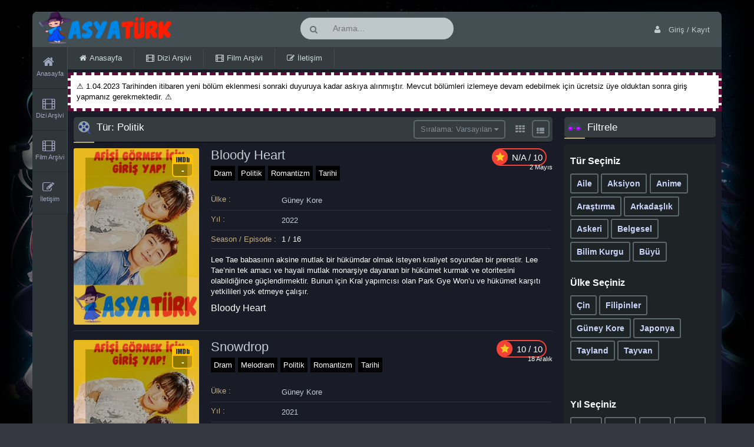

--- FILE ---
content_type: text/html; charset=UTF-8
request_url: https://www.asyaturk.org/tur/politik
body_size: 10544
content:
<!DOCTYPE html>
<html lang="tr" class="no-js">
<head><meta charset="UTF-8"><meta name="viewport" content="width=device-width, initial-scale=1">
<link rel="profile" href="https://gmpg.org/xfn/11">
<link rel="pingback" href="https://www.asyaturk.org/xmlrpc.php">
<title>Politik  &#8211; Türler  &#8211; AsyaTürk</title>
<meta name="description" content="Politik Türkçe Altyazılı İzle &#8211; Türler Türkçe Altyazılı İzle &#8211; AsyaTürk, Çeşitli alternatiflerle donmadan izleyebileceğiniz online izleme platformu" />
<meta http-equiv="Content-Type" content="text/html; charset=UTF-8" />
<meta property="og:locale" content="tr_TR" />
<meta property="og:type" content="video.tv_show">
<meta content='summary' name='twitter:card'/>
<meta name="twitter:card" content="summary_large_image">
<meta name="twitter:title" content="Politik  &#8211; Türler  &#8211; AsyaTürk">
<meta name="twitter:description" content="Politik tek parça türkçe altyazılı izle &#8211; Türler tek parça türkçe altyazılı izle &#8211; AsyaTürk">
 <meta name="twitter:image" content="https://www.asyaturk.org/wp-content/uploads/afis.jpg">
<meta property="og:image" content="https://www.asyaturk.org/wp-content/uploads/afis.jpg">
<script type="text/javascript" src="https://www.asyaturk.org/wp-content/themes/DiziXLarge/js/ajax.js"></script>
<link rel="shortcut icon" href="https://www.asyaturk.org/wp-content/uploads/2020/04/fav.ico"/>
<script>mixajaxurl = "https://www.asyaturk.org/wp-admin/admin-ajax.php";</script><link rel='dns-prefetch' href='//www.asyaturk.org' />
<link rel="alternate" type="application/rss+xml" title="AsyaTürk &raquo; Politik Tür beslemesi" href="https://www.asyaturk.org/tur/politik/feed" />
<link rel='stylesheet' id='wp-block-library-css'  href='https://www.asyaturk.org/wp-includes/css/dist/block-library/style.min.css?ver=5.6.11' type='text/css' media='all' />
<link rel='stylesheet' id='bootstrap-css'  href='https://www.asyaturk.org/wp-content/themes/DiziXLarge/css/bootstrap.css?ver=5.6.11' type='text/css' media='all' />
<link rel='stylesheet' id='datepicker-css'  href='https://www.asyaturk.org/wp-content/themes/DiziXLarge/css/datepicker.css?ver=5.6.11' type='text/css' media='all' />
<link rel='stylesheet' id='owlcarousel-css'  href='https://www.asyaturk.org/wp-content/themes/DiziXLarge/css/owl.carousel.css?ver=5.6.11' type='text/css' media='all' />
<link rel='stylesheet' id='fonts-css'  href='https://www.asyaturk.org/wp-content/themes/DiziXLarge/css/fonts.css?ver=5.6.11' type='text/css' media='all' />
<link rel='stylesheet' id='style-css'  href='https://www.asyaturk.org/wp-content/themes/DiziXLarge/elegant.css?ver=5.6.11' type='text/css' media='all' />
<link rel='stylesheet' id='js_frontend-css'  href='https://www.asyaturk.org/wp-content/themes/DiziXLarge/css/dizipress_js_composer.css?ver=5.6.11' type='text/css' media='all' />
<link rel='stylesheet' id='options-css'  href='https://www.asyaturk.org/wp-content/themes/DiziXLarge/css/options.css?ver=5.6.11' type='text/css' media='all' />
<script type='text/javascript' src='https://www.asyaturk.org/wp-includes/js/jquery/jquery.min.js?ver=3.5.1' id='jquery-core-js'></script>
<script type='text/javascript' src='https://www.asyaturk.org/wp-includes/js/jquery/jquery-migrate.min.js?ver=3.3.2' id='jquery-migrate-js'></script>
<link rel="https://api.w.org/" href="https://www.asyaturk.org/wp-json/" /><link rel="EditURI" type="application/rsd+xml" title="RSD" href="https://www.asyaturk.org/xmlrpc.php?rsd" />
<link rel="wlwmanifest" type="application/wlwmanifest+xml" href="https://www.asyaturk.org/wp-includes/wlwmanifest.xml" /> 
<meta name="generator" content="WordPress 5.6.11" />
    <script type="text/javascript">
        var ajaxurl = 'https://www.asyaturk.org/wp-admin/admin-ajax.php';
    </script>
    	<!-- Global site tag (gtag.js) - Google Analytics -->
<script async src="https://www.googletagmanager.com/gtag/js?id=UA-53538217-1"></script>
<script>
  window.dataLayer = window.dataLayer || [];
  function gtag(){dataLayer.push(arguments);}
  gtag('js', new Date());

  gtag('config', 'UA-53538217-1');
</script>
</head>
<script src="https://apis.google.com/js/platform.js" async defer>{
        lang: 'tr'
    }</script>
<body class="archive tax-tur term-politik term-1892 dp-macintosh dp-user-not-logged-in">
<div id="wrapper" class="hasleftmenu">
    <div class="leftmenu-wrapper"><ul id="menu-ust-menu" class="nav navbar-nav dpsticky"><li class="  menu-item menu-item-type-post_type menu-item-object-page menu-item-home menu-item-54884 "><a href="https://www.asyaturk.org/"><i class="rps fa fa-home"></i><span>Anasayfa</span></a></li>
<li class="  menu-item menu-item-type-custom menu-item-object-custom menu-item-2494 "><a href="/diziler"><i class="rps fa fa-film"></i><span>Dizi Arşivi</span></a></li>
<li class="  menu-item menu-item-type-custom menu-item-object-custom menu-item-2495 "><a href="/film"><i class="rps fa fa-film"></i><span>Film Arşivi</span></a></li>
<li class="  menu-item menu-item-type-post_type menu-item-object-page menu-item-6992 "><a href="https://www.asyaturk.org/iletisim"><i class="rps fa fa-pencil-square-o"></i><span>İletişim</span></a></li>
</ul></div>    <nav class="navbar navbar-dp">
        <div class="container-fluid">
            <div class="navbar-header">
                <button type="button" class="navbar-toggle collapsed openleftmenu" data-toggle="collapse" data-target="#bs-example-navbar-collapse-1" aria-expanded="false">
                    <span class="icon-bar"></span><span class="icon-bar"></span><span class="icon-bar"></span>
                </button>
                <div class="dp-logo"><a href="https://www.asyaturk.org" class="logohasimage"><img src="https://www.asyaturk.org/wp-content/uploads/asyaturklogov31.png" alt="AsyaTürk"/></a></div>
            </div>
            <div class="top-bar  not_logged">
                                    <div class="headersearh hidden-sm hidden-xs">
                        <div class="top-search">
                            <div class="search-box">
                                <form action="https://www.asyaturk.org" id="search-form" type="GET">
                                    <input type="text" name="s" class="search" id="topsearch" placeholder="Arama...">
                                    <div class="search-button"><i class="fa fa-search"></i></div>
                                </form>
                            </div>
                        </div>
                    </div>
                                                <div class="pull-right head-right-area">
                                            <div class="dp-account-unit head-right-links hidden-xs">
                            <a href="#" class="ripplelink legitRipple hidden-xs" data-toggle="modal" data-target="#loginModal">
                                <span> <i class="fa fa-user"></i> Giriş / Kayıt</span>
                            </a>
                    </div>
                    <div class="dp-account-unit head-right-links ">
                            <a href="#" class="ripplelink legitRipple visible-xs" data-toggle="modal" data-target="#loginModal">
                                <span> <i class="fa fa-user"></i> Giriş Yap</span>
                            </a>
                    </div>
                    <div class="dp-account-unit head-right-links ">
                            <a href="#" class="ripplelink legitRipple visible-xs" data-toggle="modal" data-target="#signupModal">
                                <span> <i class="fa fa-user"></i> Kayıt Ol</span>
                            </a>
                    </div>
                                <div class="dp-account-dropdown dp-login-form-unregistered">
    <div class="modal fade" id="loginModal" tabindex="-1" role="dialog" >
        <div class="modal-dialog" role="document">
            <div class="modal-content">
                <div class="modal-body">
                    <button type="button" class="close" data-dismiss="modal" aria-label="Close"><span aria-hidden="true">&times;</span></button>
                    <form method="post" class="form-3">
                        <p class="clearfix">
                            <label>Kullanıcı Adı &amp; Eposta</label>
                            <input type="text" id="dp_user_login" name="dp_user_login" placeholder="Eposta adresi ya da kullanıcı adı"/>
                        </p>
                        <p class="clearfix">
                            <label>Şifre</label>
                            <input type="password" name="dp_user_password"  placeholder="Şifreniz"/>
                        </p>

                        <p class="clearfix form-checker dp-forgot-password">
                            <input class="hidden" type="checkbox" name="dp_remember_me" checked />
                            <label><a href="#"><i class="fa fa-unlock-alt"></i> Şifremi Unuttum?</a></label>
                        </p>
                        <p class="clearfix">
                            <input type="submit" class="blue-button" value="Giriş Yap"/>
                        </p>
                        <div class="clearfix">
                            <div class="dp-validation-message"></div>
                        </div>
                        <div class="content-divider text-muted form-group hidden-xs"><span>hesabınız yok mu?</span></div>
                        <span class="dp-listing-loader"><i class="fa fa-spinner fa-spin"></i></span>
                        <div class="clearfix hidden-xs">
                            <a id="signupmodal" data-toggle="modal" data-target="#signupModal" class="dp-button green-button text-center ">Kayıt Ol</a>
                        </div>
                        <div class="clearfix">
                            
                        </div>
                    </form>
                    <form method="post" class="dp_forgot_password_send form-3">
                        <div class="clearfix">
                            <label>Kullanıcı Adı &amp; Eposta</label>
                            <input type="text" name="dp_user_login" placeholder="Eposta adresi ya da kullanıcı adı"/>
                        </div>
                                                <div class="clearfix">
                            <input type="submit" class="alert-button" value="Şifremi Gönder"/>
                        </div>
                            <span class="dp-listing-loader"><i class="fa fa-spin fa-spinner"></i></span>
                            <div class="dp-validation-message"></div>
                    </form>
                </div>
            </div>
        </div>
    </div>
    </div>
    <div class="dp-register-form">
    <div class="modal fade" id="signupModal" tabindex="-1" role="dialog" >
        <div class="modal-dialog" role="document">
            <div class="modal-content">
                <div class="modal-body">
                    <button type="button" class="close" data-dismiss="modal" aria-label="Close"><span aria-hidden="true">&times;</span></button>
                    <form method="post" class="form-3 formreg">
                        <p class="clearfix">
                            <label>Eposta *</label>
                            <input type="text" name="dp_user_mail"  placeholder="Eposta adresinizi giriniz"/>
                        </p>
                        <p class="clearfix">
                            <label>Kullanıcı Adı *</label>
                            <input type="text" name="dp_nickname"  placeholder="Bir kullanıcı adı giriniz"/>
                        </p>

                        <p class="clearfix">
                            <label>Şifre *</label>
                            <input class="user_validated_field" type="password" name="dp_user_password"  placeholder="Şifre giriniz"/>
                        </p>
                        <div class="form-group form-checker">
                            <label>
                                <input type="checkbox" name="dp_accept_terms" />
                                <span>
								Sözleşmeyi kabul ediyorum                                    <a href="https://www.asyaturk.org/kullanici-sozlesmesi/">Üyelik sözleşmesi</a>
							</span>
                            </label>
                        </div>

                        
                        <div class="clearfix form-group-submit">
                            <input type="submit" class="blue-button" value="Hemen Kayıt Ol"/>
                        </div>
                        <div class="clearfix">
                            <div class="dp-validation-message"></div>
                        </div>
                        <div class="content-divider text-muted form-group hidden-xs"><span>zaten hesabınız mı var?</span></div>
                        <span class="dp-listing-loader"><i class="fa fa-spinner fa-spin"></i></span>
                        <div class="clearfix hidden-xs">
                            <a id="loginmodal" data-toggle="modal" data-target="#loginModal" class="dp-button green-button text-center ">Giriş Yap</a>
                        </div>
                        <div class="clearfix">
                           
                        </div>
                    </form>
                </div>
            </div>
        </div>
    </div>
    </div>

                                                        </div>
            </div>

        </div>

        <div class="hidden-xs hidden-sm">
                    </div>
        
    </nav>
            <div class="navbar-wide">
            <div class="container-fluid">
                <div class="collapse navbar-collapse "  id="">
                    <ul id="menu-ust-menu-1" class="nav navbar-nav"><li class="  menu-item menu-item-type-post_type menu-item-object-page menu-item-home menu-item-54884 "><a href="https://www.asyaturk.org/"><i class="rps fa fa-home"></i><span>Anasayfa</span></a></li>
<li class="  menu-item menu-item-type-custom menu-item-object-custom menu-item-2494 "><a href="/diziler"><i class="rps fa fa-film"></i><span>Dizi Arşivi</span></a></li>
<li class="  menu-item menu-item-type-custom menu-item-object-custom menu-item-2495 "><a href="/film"><i class="rps fa fa-film"></i><span>Film Arşivi</span></a></li>
<li class="  menu-item menu-item-type-post_type menu-item-object-page menu-item-6992 "><a href="https://www.asyaturk.org/iletisim"><i class="rps fa fa-pencil-square-o"></i><span>İletişim</span></a></li>
</ul>                </div><!-- /.navbar-collapse -->
            </div>
		
        </div>
<div class="st_ad"><div style="border: 5px #610B38 dashed; padding: 10px; background-color:#ffffff; text-align: left; color: black;"> ⚠️ 1.04.2023 Tarihinden itibaren yeni bölüm eklenmesi sonraki duyuruya kadar askıya alınmıştır. Mevcut bölümleri izlemeye devam edebilmek için ücretsiz üye olduktan sonra giriş yapmanız gerekmektedir. ⚠️       
</div>
</div>
	

 <!-- PopCent.net Popunder Code Start -->
<script type="text/javascript">
var web_id = '11474';
var interval = '47';
</script>
<script type="text/javascript" src="https://ppcnt.pro/pp.js"></script>
<!-- PopCent.net Popunder Code End-->

<div class="section def_section">
    <div class="wrapper section_wrapper row">
        <div class=" left_posts col-md-9 col-sm-8">
                <div class="seasonstitle">
                    <div class="modul-title">
                        <h1 class="m-title dib-heading"><i class="dp dp-Film-Reel"><span class="path0"></span><span class="path1"></span><span class="path2"></span><span class="path3"></span><span class="path4"></span><span class="path5"></span><span class="path6"></span><span class="path7"></span></i><span class="tit">Tür: Politik</span></h1>
                        <div class="series-directory-top-right">
                                                        <div class="dp-view-by">
                                <a href="#" class="view-grid view-type  " data-toggle="tooltip" data-placement="top" title="Izgara">
                                    <i class="fa fa-th"></i>
                                </a>
                                <a href="#" class="view-list view-type active" data-toggle="tooltip" data-placement="top" title="Liste">
                                    <i class="fa fa-th-list"></i>
                                </a>
                            </div>
                        </div>
                                                <div class="dropdown series-orderby">
                            <a href="#" data-toggle="dropdown">Sıralama: Varsayılan <i class="fa fa-caret-down"></i></a>
                            <ul class="dropdown-menu">
                                <li><a href="https://asyaturk.org:443/tur/politik?orderby=date&order=DESC" >Yeni Eklenenler</a></li>
                                <li><a href="https://asyaturk.org:443/tur/politik?orderby=date&order=ASC">Eski Eklenenler</a></li>
                                <li><a href="https://asyaturk.org:443/tur/politik?orderby=rating">Site Puanı</a></li>
                                <li><a href="https://asyaturk.org:443/tur/politik?orderby=imdb">IMDB Puanı</a></li>
                                <li><a href="https://asyaturk.org:443/tur/politik?orderby=comment_count">Yorum Sayısı</a></li>
                                <li><a href="https://asyaturk.org:443/tur/politik?orderby=title&order=DESC">Z’den A’ya</a></li>
                                <li><a href="https://asyaturk.org:443/tur/politik?orderby=date&order=ASC">A’dan Z’ye</a></li>
                            </ul>
                        </div>

                    </div>
                </div>
                                    <div class="serieslist list">
                        <div class="row">
                    <div class="sserie col-md-12">
            <div class="seriestype cbp_type01">
                <div class="item">
                    <div class="item_inner">
                        <div class="row">
                            <div class="listview_image">
                                <div class="item-image">
                                    <a href="https://www.asyaturk.org/diziler/bloody-heart" class="circle ec-circle-hover">
                                  	<img  src="/wp-content/uploads/afis.jpg">                                                                                    <div class="rating-r">
                                                <span class="dp dp-IMDb">
                                                        <span class="path1"></span><span class="path2"></span><span
                                                        class="path3"></span><span class="path4"></span><span
                                                        class="path5"></span>
                                                </span>
                                                <span class="dip"> -</span>

                                            </div>
                                                                            </a>
                                </div>
                            </div>
                            <div class="listview_detail">
                                <div class="item-list">
                                    <h2><a href="https://www.asyaturk.org/diziler/bloody-heart">Bloody Heart</a></h2>
                                    <div class="itemgenres"><a href="https://www.asyaturk.org/tur/dram" rel="tag">Dram</a><a href="https://www.asyaturk.org/tur/politik" rel="tag">Politik</a><a href="https://www.asyaturk.org/tur/romantizm" rel="tag">Romantizm</a><a href="https://www.asyaturk.org/tur/tarihi" rel="tag">Tarihi</a></div>
                                    <div class="itemrating" >
                                                                                <div class="rateditem" >
                                            <span class="dp dp-Rating"><span class="path1"></span><span class="path2"></span></span>
                                            <span class="rato">
                                                N/A / 10                                            </span>
                                        </div>
                                    </div>
                                    <div class="s_itemlist">
                                        <div class="nano">
                                            <div class="nano-content">
                                                <div class="genre-item"><span class="field">Ülke :</span> <a href="https://www.asyaturk.org/yapim/guney-kore" rel="tag">Güney Kore</a></div>
                                                <div class="genre-item"><span class="field">Yıl :</span> <a href="https://www.asyaturk.org/tarih/2022" rel="tag">2022</a></div>
                                                <div class="genre-item"><span class="field">Season / Episode :</span> 1 / 16 </div>

                                            </div>
                                        </div>
                                    </div>
                                    <div class="item-desc">
                                        <p>Lee Tae babasının aksine mutlak bir hükümdar olmak isteyen kraliyet soyundan bir prenstir. Lee Tae&#8217;nin tek amacı ve hayali mutlak monarşiye dayanan bir hükümet kurmak ve otoritesini olabildiğince güçlendirmektir. Bunun için Kral yapımcısı olan Park Gye Won&#8217;u ve hükümet karşıtı yetkilileri yok etmeye çalışır.</p>
										<h1 class="panel-title"><span class='series-name '>Bloody Heart</span></h1><div class="soriginal"></div><div class="title-rightinfo"><small class="pull-right">2 Mayıs</small><small class="single-postsub"><div class="post_sub"><span class="subimg "></span></div></small></div>                                    </div>
                                </div>
                            </div>
                        </div>
                    </div>
                </div>
            </div>
        </div>
                    <div class="sserie col-md-12">
            <div class="seriestype cbp_type01">
                <div class="item">
                    <div class="item_inner">
                        <div class="row">
                            <div class="listview_image">
                                <div class="item-image">
                                    <a href="https://www.asyaturk.org/diziler/snowdrop" class="circle ec-circle-hover">
                                  	<img  src="/wp-content/uploads/afis.jpg">                                                                                    <div class="rating-r">
                                                <span class="dp dp-IMDb">
                                                        <span class="path1"></span><span class="path2"></span><span
                                                        class="path3"></span><span class="path4"></span><span
                                                        class="path5"></span>
                                                </span>
                                                <span class="dip"> -</span>

                                            </div>
                                                                            </a>
                                </div>
                            </div>
                            <div class="listview_detail">
                                <div class="item-list">
                                    <h2><a href="https://www.asyaturk.org/diziler/snowdrop">Snowdrop</a></h2>
                                    <div class="itemgenres"><a href="https://www.asyaturk.org/tur/dram" rel="tag">Dram</a><a href="https://www.asyaturk.org/tur/melodram" rel="tag">Melodram</a><a href="https://www.asyaturk.org/tur/politik" rel="tag">Politik</a><a href="https://www.asyaturk.org/tur/romantizm" rel="tag">Romantizm</a><a href="https://www.asyaturk.org/tur/tarihi" rel="tag">Tarihi</a></div>
                                    <div class="itemrating" data-toggle="tooltip" data-placement="top" title="2 Site Oyu">
                                                                                <div class="rateditem" >
                                            <span class="dp dp-Rating"><span class="path1"></span><span class="path2"></span></span>
                                            <span class="rato">
                                                10 / 10                                            </span>
                                        </div>
                                    </div>
                                    <div class="s_itemlist">
                                        <div class="nano">
                                            <div class="nano-content">
                                                <div class="genre-item"><span class="field">Ülke :</span> <a href="https://www.asyaturk.org/yapim/guney-kore" rel="tag">Güney Kore</a></div>
                                                <div class="genre-item"><span class="field">Yıl :</span> <a href="https://www.asyaturk.org/tarih/2021" rel="tag">2021</a></div>
                                                <div class="genre-item"><span class="field">Season / Episode :</span> 1 / 16 </div>

                                            </div>
                                        </div>
                                    </div>
                                    <div class="item-desc">
                                        <p>Dizi, Güney Kore&#8217;nin diktatör bir hükümet tarafından yönetildiği 1987 yılında geçmektedir. Kanlar içindeki Im Soo-Ho (Jung Hae-In), saklanmak için Hosoo Kadın Üniversitesi&#8217;nin öğrenci yurduna girer. Onu bulan Eun Young-Cho (Jisoo) saklanmasına yardım eder. İkilinin arasında çok geçmeden romantik bir ilişki başlar.</p>
										<h1 class="panel-title"><span class='series-name '>Snowdrop</span></h1><div class="soriginal"></div><div class="title-rightinfo"><small class="pull-right">18 Aralık</small><small class="single-postsub"><div class="post_sub"><span class="subimg "></span></div></small></div>                                    </div>
                                </div>
                            </div>
                        </div>
                    </div>
                </div>
            </div>
        </div>
                    <div class="sserie col-md-12">
            <div class="seriestype cbp_type01">
                <div class="item">
                    <div class="item_inner">
                        <div class="row">
                            <div class="listview_image">
                                <div class="item-image">
                                    <a href="https://www.asyaturk.org/film/escape-from-mogadishu-2021" class="circle ec-circle-hover">
                                  	<img  src="/wp-content/uploads/afis.jpg">                                                                                    <div class="rating-r">
                                                <span class="dp dp-IMDb">
                                                        <span class="path1"></span><span class="path2"></span><span
                                                        class="path3"></span><span class="path4"></span><span
                                                        class="path5"></span>
                                                </span>
                                                <span class="dip"> 7.5</span>

                                            </div>
                                                                            </a>
                                </div>
                            </div>
                            <div class="listview_detail">
                                <div class="item-list">
                                    <h2><a href="https://www.asyaturk.org/film/escape-from-mogadishu-2021">Escape from Mogadishu (2021)</a></h2>
                                    <div class="itemgenres"><a href="https://www.asyaturk.org/tur/aksiyon" rel="tag">Aksiyon</a><a href="https://www.asyaturk.org/tur/dram" rel="tag">Dram</a><a href="https://www.asyaturk.org/tur/politik" rel="tag">Politik</a><a href="https://www.asyaturk.org/tur/savas" rel="tag">Savaş</a></div>
                                    <div class="itemrating" >
                                                                                <div class="rateditem" >
                                            <span class="dp dp-Rating"><span class="path1"></span><span class="path2"></span></span>
                                            <span class="rato">
                                                N/A / 10                                            </span>
                                        </div>
                                    </div>
                                    <div class="s_itemlist">
                                        <div class="nano">
                                            <div class="nano-content">
                                                <div class="genre-item"><span class="field">Ülke :</span> <a href="https://www.asyaturk.org/yapim/guney-kore" rel="tag">Güney Kore</a></div>
                                                <div class="genre-item"><span class="field">Yıl :</span> <a href="https://www.asyaturk.org/tarih/2021" rel="tag">2021</a></div>
                                                <div class="genre-item"><span class="field">Season / Episode :</span> - / 0 </div>

                                            </div>
                                        </div>
                                    </div>
                                    <div class="item-desc">
                                        <p>1990&#8217;larda ülkeyi vuran iç savaş sırasında Kuzey ve Güney Kore büyükelçilik personelinin Somali&#8217;ye kaçışını anlatıyor. 1991 yılında Somali&#8217;nin başkenti ve en kalabalık şehri Mogadişu, iç savaşla parçalandı. Hem Kuzey hem de Güney Kore Büyükelçiği&#8217;nin personelleri, Mogadişu&#8217;dan kaçabilmek için zorlu bir mücadeleye girişir.</p>
										<h1 class="panel-title"><span class='series-name '>Escape from Mogadishu (2021)</span></h1><div class="soriginal"></div><div class="title-rightinfo"><small class="pull-right">14 Kasım</small><small class="single-postsub"><div class="post_sub"><span class="subimg "></span></div></small></div>                                    </div>
                                </div>
                            </div>
                        </div>
                    </div>
                </div>
            </div>
        </div>
                    <div class="sserie col-md-12">
            <div class="seriestype cbp_type01">
                <div class="item">
                    <div class="item_inner">
                        <div class="row">
                            <div class="listview_image">
                                <div class="item-image">
                                    <a href="https://www.asyaturk.org/film/default-2018" class="circle ec-circle-hover">
                                  	<img  src="/wp-content/uploads/afis.jpg">                                                                                    <div class="rating-r">
                                                <span class="dp dp-IMDb">
                                                        <span class="path1"></span><span class="path2"></span><span
                                                        class="path3"></span><span class="path4"></span><span
                                                        class="path5"></span>
                                                </span>
                                                <span class="dip"> 6.9</span>

                                            </div>
                                                                            </a>
                                </div>
                            </div>
                            <div class="listview_detail">
                                <div class="item-list">
                                    <h2><a href="https://www.asyaturk.org/film/default-2018">Default (2018)</a></h2>
                                    <div class="itemgenres"><a href="https://www.asyaturk.org/tur/aile" rel="tag">Aile</a><a href="https://www.asyaturk.org/tur/dram" rel="tag">Dram</a><a href="https://www.asyaturk.org/tur/gerilim" rel="tag">Gerilim</a><a href="https://www.asyaturk.org/tur/politik" rel="tag">Politik</a><a href="https://www.asyaturk.org/tur/tarihi" rel="tag">Tarihi</a></div>
                                    <div class="itemrating" data-toggle="tooltip" data-placement="top" title="1 Site Oyu">
                                                                                <div class="rateditem" >
                                            <span class="dp dp-Rating"><span class="path1"></span><span class="path2"></span></span>
                                            <span class="rato">
                                                8 / 10                                            </span>
                                        </div>
                                    </div>
                                    <div class="s_itemlist">
                                        <div class="nano">
                                            <div class="nano-content">
                                                <div class="genre-item"><span class="field">Ülke :</span> <a href="https://www.asyaturk.org/yapim/guney-kore" rel="tag">Güney Kore</a></div>
                                                <div class="genre-item"><span class="field">Yıl :</span> <a href="https://www.asyaturk.org/tarih/2018" rel="tag">2018</a></div>
                                                <div class="genre-item"><span class="field">Season / Episode :</span> - / 0 </div>

                                            </div>
                                        </div>
                                    </div>
                                    <div class="item-desc">
                                        <p>Kore Bankası&#8217;nda para politikası müdürü olan Han Shi-Hyun, ulusal büyük bir ekonomik krizi öngörür ve bunu yöneticiye rapor eder. Yönetici, 10 gün sonrasına dek bir acil zirve düzenlemez ve halkı durumdan haberdar etmez. Shi-Hyun, baş gösteren felakete karşı insanları uyarmak adına krizin duyurulmasında ısrar eder ancak bu isteği görmezden gelinir. Zirve, kapalı kapılar ardında gerçekleşir. Finans danışmanı Jung-Hak, Kore’nin yaşadığı ani dış fon kanamasını fark eder ve uluslararası finans firmalarının ülkeden yatırımlarını geri çekme emri aldığını ki bunun da kredi notunun düşmesine sebep olduğunu öğrenir. İstifasını elinde tutuyordur ve yaklaştığına emin olduğu krizde olasılıklara oynama kararı alır. Aynısını yapmaya istekli olan yatırımcıları gizlice etrafında toplamaya başlar. Küçük bir sofra takımı fabrikası işleten aile babası Gab-Soo, büyük bir aradadır ve büyük bir mağazayla sözleşme imzalar. Bir senet notuna göre fazla olan fiyat anlaşma şartları onu sadece kısa süreliğine endişelendirir ve yaklaşmakta olan krizden habersiz bir şekilde sözleşmeyi imzalar&#8230;</p>
										<h1 class="panel-title"><span class='series-name '>Default (2018)</span></h1><div class="soriginal"></div><div class="title-rightinfo"><small class="pull-right">9 Ekim</small><small class="single-postsub"><div class="post_sub"><span class="subimg "></span></div></small></div>                                    </div>
                                </div>
                            </div>
                        </div>
                    </div>
                </div>
            </div>
        </div>
                    <div class="sserie col-md-12">
            <div class="seriestype cbp_type01">
                <div class="item">
                    <div class="item_inner">
                        <div class="row">
                            <div class="listview_image">
                                <div class="item-image">
                                    <a href="https://www.asyaturk.org/film/the-concubine-2012" class="circle ec-circle-hover">
                                  	<img  src="/wp-content/uploads/afis.jpg">                                                                                    <div class="rating-r">
                                                <span class="dp dp-IMDb">
                                                        <span class="path1"></span><span class="path2"></span><span
                                                        class="path3"></span><span class="path4"></span><span
                                                        class="path5"></span>
                                                </span>
                                                <span class="dip"> 6.2</span>

                                            </div>
                                                                            </a>
                                </div>
                            </div>
                            <div class="listview_detail">
                                <div class="item-list">
                                    <h2><a href="https://www.asyaturk.org/film/the-concubine-2012">The Concubine (2012)</a></h2>
                                    <div class="itemgenres"><a href="https://www.asyaturk.org/tur/dram" rel="tag">Dram</a><a href="https://www.asyaturk.org/tur/politik" rel="tag">Politik</a><a href="https://www.asyaturk.org/tur/romantizm" rel="tag">Romantizm</a><a href="https://www.asyaturk.org/tur/tarihi" rel="tag">Tarihi</a><a href="https://www.asyaturk.org/tur/yetiskin" rel="tag">Yetişkin</a></div>
                                    <div class="itemrating" >
                                                                                <div class="rateditem" >
                                            <span class="dp dp-Rating"><span class="path1"></span><span class="path2"></span></span>
                                            <span class="rato">
                                                N/A / 10                                            </span>
                                        </div>
                                    </div>
                                    <div class="s_itemlist">
                                        <div class="nano">
                                            <div class="nano-content">
                                                <div class="genre-item"><span class="field">Ülke :</span> <a href="https://www.asyaturk.org/yapim/guney-kore" rel="tag">Güney Kore</a></div>
                                                <div class="genre-item"><span class="field">Yıl :</span> <a href="https://www.asyaturk.org/tarih/2012" rel="tag">2012</a></div>
                                                <div class="genre-item"><span class="field">Season / Episode :</span> - / 0 </div>

                                            </div>
                                        </div>
                                    </div>
                                    <div class="item-desc">
                                        <p>Yoksulluk içinde yaşayan Hwa-yeon  kendisini kralın cariyelerinden biri olarak sunmaya karar verir. Saraya girer girmez, iki adam megaloman ve içkici Büyük Prens Seong-won tarafından yakalanır. Kwon-yoo  ise Hwa-yeon için duyduğu arzu ortaya çıkarsa her şeyini kaybedecektir. Siyasi entrikalar bu aşk üçgenini etkilemeye başlayınca, saray bu karakterlerin yaşam mücadelesi vereceği bir tutku ve takıntı yeri haline gelecektir.</p>
										<h1 class="panel-title"><span class='series-name '>The Concubine (2012)</span></h1><div class="soriginal"></div><div class="title-rightinfo"><small class="pull-right">24 Eylül</small><small class="single-postsub"><div class="post_sub"><span class="subimg "></span></div></small></div>                                    </div>
                                </div>
                            </div>
                        </div>
                    </div>
                </div>
            </div>
        </div>
                    <div class="sserie col-md-12">
            <div class="seriestype cbp_type01">
                <div class="item">
                    <div class="item_inner">
                        <div class="row">
                            <div class="listview_image">
                                <div class="item-image">
                                    <a href="https://www.asyaturk.org/diziler/moon-lovers-scarlet-heart-ryeo" class="circle ec-circle-hover">
                                  	<img  src="/wp-content/uploads/afis.jpg">                                                                                    <div class="rating-r">
                                                <span class="dp dp-IMDb">
                                                        <span class="path1"></span><span class="path2"></span><span
                                                        class="path3"></span><span class="path4"></span><span
                                                        class="path5"></span>
                                                </span>
                                                <span class="dip"> 8.7</span>

                                            </div>
                                                                            </a>
                                </div>
                            </div>
                            <div class="listview_detail">
                                <div class="item-list">
                                    <h2><a href="https://www.asyaturk.org/diziler/moon-lovers-scarlet-heart-ryeo">Moon Lovers: Scarlet Heart Ryeo</a></h2>
                                    <div class="itemgenres"><a href="https://www.asyaturk.org/tur/aksiyon" rel="tag">Aksiyon</a><a href="https://www.asyaturk.org/tur/dram" rel="tag">Dram</a><a href="https://www.asyaturk.org/tur/fantastik" rel="tag">Fantastik</a><a href="https://www.asyaturk.org/tur/politik" rel="tag">Politik</a><a href="https://www.asyaturk.org/tur/romantizm" rel="tag">Romantizm</a><a href="https://www.asyaturk.org/tur/tarihi" rel="tag">Tarihi</a></div>
                                    <div class="itemrating" data-toggle="tooltip" data-placement="top" title="2 Site Oyu">
                                                                                <div class="rateditem" >
                                            <span class="dp dp-Rating"><span class="path1"></span><span class="path2"></span></span>
                                            <span class="rato">
                                                10 / 10                                            </span>
                                        </div>
                                    </div>
                                    <div class="s_itemlist">
                                        <div class="nano">
                                            <div class="nano-content">
                                                <div class="genre-item"><span class="field">Ülke :</span> <a href="https://www.asyaturk.org/yapim/guney-kore" rel="tag">Güney Kore</a></div>
                                                <div class="genre-item"><span class="field">Yıl :</span> <a href="https://www.asyaturk.org/tarih/2016" rel="tag">2016</a></div>
                                                <div class="genre-item"><span class="field">Season / Episode :</span> 1 / 20 </div>

                                            </div>
                                        </div>
                                    </div>
                                    <div class="item-desc">
                                        <p>Dizi, güneş tutulması sırasında Goryeo Hanedanlığı zamanına geri giden ve orada diğer insanların korkudan önünde titrediği Wang So’ya aşık olan bir kızın öyküsünü anlatmaktadır. Kral Taejo’nun dördüncü oğlu olan prens Wang So soğuk bir kişiliğe sahiptir, dikkatleri üzerine çekmek istemez ama doğduğu ayrıcalıklardan dolayı bu imkânsızdır. Tam bir güneş tutulması gerçekleştiğinde Go Ha Jin, Kral [&hellip;]</p>
										<h1 class="panel-title"><span class='series-name '>Moon Lovers: Scarlet Heart Ryeo</span></h1><div class="soriginal"></div><div class="title-rightinfo"><small class="pull-right">19 Haziran</small><small class="single-postsub"><div class="post_sub"><span class="subimg "></span></div></small></div>                                    </div>
                                </div>
                            </div>
                        </div>
                    </div>
                </div>
            </div>
        </div>
                    <div class="sserie col-md-12">
            <div class="seriestype cbp_type01">
                <div class="item">
                    <div class="item_inner">
                        <div class="row">
                            <div class="listview_image">
                                <div class="item-image">
                                    <a href="https://www.asyaturk.org/film/long-live-the-king-mokpo-hero-2019" class="circle ec-circle-hover">
                                  	<img  src="/wp-content/uploads/afis.jpg">                                                                                    <div class="rating-r">
                                                <span class="dp dp-IMDb">
                                                        <span class="path1"></span><span class="path2"></span><span
                                                        class="path3"></span><span class="path4"></span><span
                                                        class="path5"></span>
                                                </span>
                                                <span class="dip"> 7.1</span>

                                            </div>
                                                                            </a>
                                </div>
                            </div>
                            <div class="listview_detail">
                                <div class="item-list">
                                    <h2><a href="https://www.asyaturk.org/film/long-live-the-king-mokpo-hero-2019">Long Live The King: Mokpo Hero (2019)</a></h2>
                                    <div class="itemgenres"><a href="https://www.asyaturk.org/tur/aksiyon" rel="tag">Aksiyon</a><a href="https://www.asyaturk.org/tur/komedi" rel="tag">Komedi</a><a href="https://www.asyaturk.org/tur/politik" rel="tag">Politik</a><a href="https://www.asyaturk.org/tur/romantizm" rel="tag">Romantizm</a><a href="https://www.asyaturk.org/tur/suc" rel="tag">Suç</a></div>
                                    <div class="itemrating" data-toggle="tooltip" data-placement="top" title="1 Site Oyu">
                                                                                <div class="rateditem" >
                                            <span class="dp dp-Rating"><span class="path1"></span><span class="path2"></span></span>
                                            <span class="rato">
                                                6 / 10                                            </span>
                                        </div>
                                    </div>
                                    <div class="s_itemlist">
                                        <div class="nano">
                                            <div class="nano-content">
                                                <div class="genre-item"><span class="field">Ülke :</span> <a href="https://www.asyaturk.org/yapim/guney-kore" rel="tag">Güney Kore</a></div>
                                                <div class="genre-item"><span class="field">Yıl :</span> <a href="https://www.asyaturk.org/tarih/2019" rel="tag">2019</a></div>
                                                <div class="genre-item"><span class="field">Season / Episode :</span> - / 0 </div>

                                            </div>
                                        </div>
                                    </div>
                                    <div class="item-desc">
                                        <p>Mafya lideri Jang Se Chul, Mokpo kentinin sakinleri ve işletme sahiplerine zorbalık ederek geçimini sağlarken, bir protestoda gördüğü avukata aşık olur. Onun için değişmek ister. Film bir webtoon uyarlamasıdır.</p>
										<h1 class="panel-title"><span class='series-name '>Long Live The King: Mokpo Hero (2019)</span></h1><div class="soriginal"></div><div class="title-rightinfo"><small class="pull-right">17 Nisan</small><small class="single-postsub"><div class="post_sub"><span class="subimg "></span></div></small></div>                                    </div>
                                </div>
                            </div>
                        </div>
                    </div>
                </div>
            </div>
        </div>
                    <div class="sserie col-md-12">
            <div class="seriestype cbp_type01">
                <div class="item">
                    <div class="item_inner">
                        <div class="row">
                            <div class="listview_image">
                                <div class="item-image">
                                    <a href="https://www.asyaturk.org/diziler/times" class="circle ec-circle-hover">
                                  	<img  src="/wp-content/uploads/afis.jpg">                                                                                    <div class="rating-r">
                                                <span class="dp dp-IMDb">
                                                        <span class="path1"></span><span class="path2"></span><span
                                                        class="path3"></span><span class="path4"></span><span
                                                        class="path5"></span>
                                                </span>
                                                <span class="dip"> 6</span>

                                            </div>
                                                                            </a>
                                </div>
                            </div>
                            <div class="listview_detail">
                                <div class="item-list">
                                    <h2><a href="https://www.asyaturk.org/diziler/times">Times</a></h2>
                                    <div class="itemgenres"><a href="https://www.asyaturk.org/tur/dram" rel="tag">Dram</a><a href="https://www.asyaturk.org/tur/fantastik" rel="tag">Fantastik</a><a href="https://www.asyaturk.org/tur/gerilim" rel="tag">Gerilim</a><a href="https://www.asyaturk.org/tur/gizem" rel="tag">Gizem</a><a href="https://www.asyaturk.org/tur/politik" rel="tag">Politik</a><a href="https://www.asyaturk.org/tur/suc" rel="tag">Suç</a></div>
                                    <div class="itemrating" >
                                                                                <div class="rateditem" >
                                            <span class="dp dp-Rating"><span class="path1"></span><span class="path2"></span></span>
                                            <span class="rato">
                                                N/A / 10                                            </span>
                                        </div>
                                    </div>
                                    <div class="s_itemlist">
                                        <div class="nano">
                                            <div class="nano-content">
                                                <div class="genre-item"><span class="field">Ülke :</span> <a href="https://www.asyaturk.org/yapim/guney-kore" rel="tag">Güney Kore</a></div>
                                                <div class="genre-item"><span class="field">Yıl :</span> <a href="https://www.asyaturk.org/tarih/2021" rel="tag">2021</a></div>
                                                <div class="genre-item"><span class="field">Season / Episode :</span> 1 / 12 </div>

                                            </div>
                                        </div>
                                    </div>
                                    <div class="item-desc">
                                        <p>Dizi, 6 yıl öncesinde yaşayan Muhabir Lee Jin-Woo (Lee Seo-Jin) ile telefon aracılığıyla iletişim kuran Seo Jung-In’in (Lee Joo-Young) etrafında dönmektedir. Seo Jung-In, devlet başkanı olan babasının (Kim Young-Chul) ölümünü engellemeye çalışırken tehlikeli bir gerçeği öğrenir.</p>
										<h1 class="panel-title"><span class='series-name '>Times</span></h1><div class="soriginal"></div><div class="title-rightinfo"><small class="pull-right">20 Şubat</small><small class="single-postsub"><div class="post_sub"><span class="subimg "></span></div></small></div>                                    </div>
                                </div>
                            </div>
                        </div>
                    </div>
                </div>
            </div>
        </div>
                    <div class="sserie col-md-12">
            <div class="seriestype cbp_type01">
                <div class="item">
                    <div class="item_inner">
                        <div class="row">
                            <div class="listview_image">
                                <div class="item-image">
                                    <a href="https://www.asyaturk.org/diziler/river-where-the-moon-rises" class="circle ec-circle-hover">
                                  	<img  src="/wp-content/uploads/afis.jpg">                                                                                    <div class="rating-r">
                                                <span class="dp dp-IMDb">
                                                        <span class="path1"></span><span class="path2"></span><span
                                                        class="path3"></span><span class="path4"></span><span
                                                        class="path5"></span>
                                                </span>
                                                <span class="dip"> -</span>

                                            </div>
                                                                            </a>
                                </div>
                            </div>
                            <div class="listview_detail">
                                <div class="item-list">
                                    <h2><a href="https://www.asyaturk.org/diziler/river-where-the-moon-rises">River Where the Moon Rises</a></h2>
                                    <div class="itemgenres"><a href="https://www.asyaturk.org/tur/dram" rel="tag">Dram</a><a href="https://www.asyaturk.org/tur/politik" rel="tag">Politik</a><a href="https://www.asyaturk.org/tur/romantizm" rel="tag">Romantizm</a><a href="https://www.asyaturk.org/tur/tarihi" rel="tag">Tarihi</a></div>
                                    <div class="itemrating" data-toggle="tooltip" data-placement="top" title="1 Site Oyu">
                                                                                <div class="rateditem" >
                                            <span class="dp dp-Rating"><span class="path1"></span><span class="path2"></span></span>
                                            <span class="rato">
                                                10 / 10                                            </span>
                                        </div>
                                    </div>
                                    <div class="s_itemlist">
                                        <div class="nano">
                                            <div class="nano-content">
                                                <div class="genre-item"><span class="field">Ülke :</span> <a href="https://www.asyaturk.org/yapim/guney-kore" rel="tag">Güney Kore</a></div>
                                                <div class="genre-item"><span class="field">Yıl :</span> <a href="https://www.asyaturk.org/tarih/2021" rel="tag">2021</a></div>
                                                <div class="genre-item"><span class="field">Season / Episode :</span> 1 / 20 </div>

                                            </div>
                                        </div>
                                    </div>
                                    <div class="item-desc">
                                        <p>Dizi, Goguryeo döneminde geçmektedir. Yeom Ga-Jin (Kim So-Hyun) adıyla da bilinen Prenses Pyeonggang, Goguryeo&#8217;yu yöneten ilk kadın olma hayali ile yanıp tutuşan birisidir. Kendisine karşı duyguları olan On Dal’ı (Ji Soo) hedefine ulaşmak için kullanır. Ancak ona karşı hissetmeye başladığı duygular ile sarsılır.</p>
										<h1 class="panel-title"><span class='series-name '>River Where the Moon Rises</span></h1><div class="soriginal"></div><div class="title-rightinfo"><small class="pull-right">12 Şubat</small><small class="single-postsub"><div class="post_sub"><span class="subimg "></span></div></small></div>                                    </div>
                                </div>
                            </div>
                        </div>
                    </div>
                </div>
            </div>
        </div>
                    <div class="sserie col-md-12">
            <div class="seriestype cbp_type01">
                <div class="item">
                    <div class="item_inner">
                        <div class="row">
                            <div class="listview_image">
                                <div class="item-image">
                                    <a href="https://www.asyaturk.org/diziler/mr-sunshine" class="circle ec-circle-hover">
                                  	<img  src="/wp-content/uploads/afis.jpg">                                                                                    <div class="rating-r">
                                                <span class="dp dp-IMDb">
                                                        <span class="path1"></span><span class="path2"></span><span
                                                        class="path3"></span><span class="path4"></span><span
                                                        class="path5"></span>
                                                </span>
                                                <span class="dip"> 8.4</span>

                                            </div>
                                                                            </a>
                                </div>
                            </div>
                            <div class="listview_detail">
                                <div class="item-list">
                                    <h2><a href="https://www.asyaturk.org/diziler/mr-sunshine">Mr. Sunshine</a></h2>
                                    <div class="itemgenres"><a href="https://www.asyaturk.org/tur/aksiyon" rel="tag">Aksiyon</a><a href="https://www.asyaturk.org/tur/askeri" rel="tag">Askeri</a><a href="https://www.asyaturk.org/tur/dram" rel="tag">Dram</a><a href="https://www.asyaturk.org/tur/politik" rel="tag">Politik</a><a href="https://www.asyaturk.org/tur/romantizm" rel="tag">Romantizm</a><a href="https://www.asyaturk.org/tur/tarihi" rel="tag">Tarihi</a><a href="https://www.asyaturk.org/tur/trajedi" rel="tag">Trajedi</a></div>
                                    <div class="itemrating" >
                                                                                <div class="rateditem" >
                                            <span class="dp dp-Rating"><span class="path1"></span><span class="path2"></span></span>
                                            <span class="rato">
                                                N/A / 10                                            </span>
                                        </div>
                                    </div>
                                    <div class="s_itemlist">
                                        <div class="nano">
                                            <div class="nano-content">
                                                <div class="genre-item"><span class="field">Ülke :</span> <a href="https://www.asyaturk.org/yapim/guney-kore" rel="tag">Güney Kore</a></div>
                                                <div class="genre-item"><span class="field">Yıl :</span> <a href="https://www.asyaturk.org/tarih/2018" rel="tag">2018</a></div>
                                                <div class="genre-item"><span class="field">Season / Episode :</span> 1 / 24 </div>

                                            </div>
                                        </div>
                                    </div>
                                    <div class="item-desc">
                                        <p>Dizi, 1900’lü yılların başında, Kore’nin Japon işgali döneminden önce geçmektedir. ABD’nin 1871 tarihinde Joseon&#8217;daki seferi sırasında, Joseonlu bir çocuk bir Amerikan savaş gemisi tarafından kurtarılır ve Amerika&#8217;ya götürülür. Bir yetişkin olduğunda Joseon’a geri döner. Burada bir Amerikan askeri olarak konuşlandırılır ve bir aristokrat aileden gelen kadına âşık olur.</p>
										<h1 class="panel-title"><span class='series-name '>Mr. Sunshine</span></h1><div class="soriginal"></div><div class="title-rightinfo"><small class="pull-right">15 Aralık</small><small class="single-postsub"><div class="post_sub"><span class="subimg "></span></div></small></div>                                    </div>
                                </div>
                            </div>
                        </div>
                    </div>
                </div>
            </div>
        </div>
                    <div class="sserie col-md-12">
            <div class="seriestype cbp_type01">
                <div class="item">
                    <div class="item_inner">
                        <div class="row">
                            <div class="listview_image">
                                <div class="item-image">
                                    <a href="https://www.asyaturk.org/diziler/memorials" class="circle ec-circle-hover">
                                  	<img  src="/wp-content/uploads/afis.jpg">                                                                                    <div class="rating-r">
                                                <span class="dp dp-IMDb">
                                                        <span class="path1"></span><span class="path2"></span><span
                                                        class="path3"></span><span class="path4"></span><span
                                                        class="path5"></span>
                                                </span>
                                                <span class="dip"> 8.5</span>

                                            </div>
                                                                            </a>
                                </div>
                            </div>
                            <div class="listview_detail">
                                <div class="item-list">
                                    <h2><a href="https://www.asyaturk.org/diziler/memorials">Memorials</a></h2>
                                    <div class="itemgenres"><a href="https://www.asyaturk.org/tur/dram" rel="tag">Dram</a><a href="https://www.asyaturk.org/tur/komedi" rel="tag">Komedi</a><a href="https://www.asyaturk.org/tur/politik" rel="tag">Politik</a><a href="https://www.asyaturk.org/tur/romantizm" rel="tag">Romantizm</a></div>
                                    <div class="itemrating" >
                                                                                <div class="rateditem" >
                                            <span class="dp dp-Rating"><span class="path1"></span><span class="path2"></span></span>
                                            <span class="rato">
                                                N/A / 10                                            </span>
                                        </div>
                                    </div>
                                    <div class="s_itemlist">
                                        <div class="nano">
                                            <div class="nano-content">
                                                <div class="genre-item"><span class="field">Ülke :</span> <a href="https://www.asyaturk.org/yapim/guney-kore" rel="tag">Güney Kore</a></div>
                                                <div class="genre-item"><span class="field">Yıl :</span> <a href="https://www.asyaturk.org/tarih/2020" rel="tag">2020</a></div>
                                                <div class="genre-item"><span class="field">Season / Episode :</span> 1 / 16 </div>

                                            </div>
                                        </div>
                                    </div>
                                    <div class="item-desc">
                                        <p>Dizi, &#8216;İlçe Halk Konseyi&#8217; acemi üyesi (Nana) ile ilkelerine bağlı bir memurun (Park Sung-Hoon) yolsuzluk yapan politikacıları açığa çıkarmak için birlikte çalışmasını konu almaktadır. İkili bu mücadele sırasında, yavaş yavaş kalplerini birbirlerine kaptırır.</p>
										<h1 class="panel-title"><span class='series-name '>Memorials</span></h1><div class="soriginal"></div><div class="title-rightinfo"><small class="pull-right">1 Temmuz</small><small class="single-postsub"><div class="post_sub"><span class="subimg "></span></div></small></div>                                    </div>
                                </div>
                            </div>
                        </div>
                    </div>
                </div>
            </div>
        </div>
                    <div class="sserie col-md-12">
            <div class="seriestype cbp_type01">
                <div class="item">
                    <div class="item_inner">
                        <div class="row">
                            <div class="listview_image">
                                <div class="item-image">
                                    <a href="https://www.asyaturk.org/diziler/dong-yi" class="circle ec-circle-hover">
                                  	<img  src="/wp-content/uploads/afis.jpg">                                                                                    <div class="rating-r">
                                                <span class="dp dp-IMDb">
                                                        <span class="path1"></span><span class="path2"></span><span
                                                        class="path3"></span><span class="path4"></span><span
                                                        class="path5"></span>
                                                </span>
                                                <span class="dip"> 8.2</span>

                                            </div>
                                                                            </a>
                                </div>
                            </div>
                            <div class="listview_detail">
                                <div class="item-list">
                                    <h2><a href="https://www.asyaturk.org/diziler/dong-yi">Dong Yi</a></h2>
                                    <div class="itemgenres"><a href="https://www.asyaturk.org/tur/dram" rel="tag">Dram</a><a href="https://www.asyaturk.org/tur/macera" rel="tag">Macera</a><a href="https://www.asyaturk.org/tur/politik" rel="tag">Politik</a><a href="https://www.asyaturk.org/tur/romantizm" rel="tag">Romantizm</a><a href="https://www.asyaturk.org/tur/tarihi" rel="tag">Tarihi</a></div>
                                    <div class="itemrating" >
                                                                                <div class="rateditem" >
                                            <span class="dp dp-Rating"><span class="path1"></span><span class="path2"></span></span>
                                            <span class="rato">
                                                N/A / 10                                            </span>
                                        </div>
                                    </div>
                                    <div class="s_itemlist">
                                        <div class="nano">
                                            <div class="nano-content">
                                                <div class="genre-item"><span class="field">Ülke :</span> <a href="https://www.asyaturk.org/yapim/guney-kore" rel="tag">Güney Kore</a></div>
                                                <div class="genre-item"><span class="field">Yıl :</span> <a href="https://www.asyaturk.org/tarih/2010" rel="tag">2010</a></div>
                                                <div class="genre-item"><span class="field">Season / Episode :</span> 1 / 60 </div>

                                            </div>
                                        </div>
                                    </div>
                                    <div class="item-desc">
                                        <p>Joseon hanedanlığının Sukjong hükümdarlığında, bir köle olarak doğan Choi Dong Yi&#8217;nin hayatını anlatır. Bir köle olarak doğmuştur ama pek çok asilden zekidir. Jang-Hee-Bin ise kralın gözde cariyesidir. Ama çok büyük hırsları vardır. Dong Yi hem Jang-Hee-Bin ile savaşmakta hem adaletin yanında gerçekleri açığa çıkarmakta hem de kral Sukjong&#8217;a büyük bir sevgi beslemektedir. Dong Yi, başına [&hellip;]</p>
										<h1 class="panel-title"><span class='series-name '>Dong Yi</span></h1><div class="soriginal"></div><div class="title-rightinfo"><small class="pull-right">25 Mayıs</small><small class="single-postsub"><div class="post_sub"><span class="subimg "></span></div></small></div>                                    </div>
                                </div>
                            </div>
                        </div>
                    </div>
                </div>
            </div>
        </div>
                    <div class="sserie col-md-12">
            <div class="seriestype cbp_type01">
                <div class="item">
                    <div class="item_inner">
                        <div class="row">
                            <div class="listview_image">
                                <div class="item-image">
                                    <a href="https://www.asyaturk.org/diziler/arthdal-chronicles" class="circle ec-circle-hover">
                                  	<img  src="/wp-content/uploads/afis.jpg">                                                                                    <div class="rating-r">
                                                <span class="dp dp-IMDb">
                                                        <span class="path1"></span><span class="path2"></span><span
                                                        class="path3"></span><span class="path4"></span><span
                                                        class="path5"></span>
                                                </span>
                                                <span class="dip"> 7.9</span>

                                            </div>
                                                                            </a>
                                </div>
                            </div>
                            <div class="listview_detail">
                                <div class="item-list">
                                    <h2><a href="https://www.asyaturk.org/diziler/arthdal-chronicles">Arthdal Chronicles</a></h2>
                                    <div class="itemgenres"><a href="https://www.asyaturk.org/tur/fantastik" rel="tag">Fantastik</a><a href="https://www.asyaturk.org/tur/politik" rel="tag">Politik</a><a href="https://www.asyaturk.org/tur/romantizm" rel="tag">Romantizm</a><a href="https://www.asyaturk.org/tur/tarihi" rel="tag">Tarihi</a></div>
                                    <div class="itemrating" data-toggle="tooltip" data-placement="top" title="2 Site Oyu">
                                                                                <div class="rateditem" >
                                            <span class="dp dp-Rating"><span class="path1"></span><span class="path2"></span></span>
                                            <span class="rato">
                                                10 / 10                                            </span>
                                        </div>
                                    </div>
                                    <div class="s_itemlist">
                                        <div class="nano">
                                            <div class="nano-content">
                                                <div class="genre-item"><span class="field">Ülke :</span> <a href="https://www.asyaturk.org/yapim/guney-kore" rel="tag">Güney Kore</a></div>
                                                <div class="genre-item"><span class="field">Yıl :</span> <a href="https://www.asyaturk.org/tarih/2019" rel="tag">2019</a></div>
                                                <div class="genre-item"><span class="field">Season / Episode :</span> 1 / 18 </div>

                                            </div>
                                        </div>
                                    </div>
                                    <div class="item-desc">
                                        <p>Arth adı verilen efsanevi topraklarda kurulmuş olan Arthdal antik kentinde ve çevresinde yaşayanlar, yeni bir toplum kurarken gücü ele geçirmek için rekabet eder.</p>
										<h1 class="panel-title"><span class='series-name '>Arthdal Chronicles</span></h1><div class="soriginal"></div><div class="title-rightinfo"><small class="pull-right">23 Şubat</small><small class="single-postsub"><div class="post_sub"><span class="subimg "></span></div></small></div>                                    </div>
                                </div>
                            </div>
                        </div>
                    </div>
                </div>
            </div>
        </div>
    </div>
                    </div>
                            </div>
                            <div class="right_sb col-md-3 col-sm-4">
                                                                                <div class="widget widget-filter">
            <div class="modul-title">
                <h4 class="m-title"><i class="dp dp-Binoculars"><span class="path0"></span><span class="path1"></span><span class="path2"></span><span class="path3"></span><span class="path4"></span><span class="path5"></span><span class="path6"></span><span class="path7"></span><span class="path8"></span><span class="path9"></span><span class="path10"></span><span class="path11"></span></i><span class="tit">Filtrele</span></h4>
            </div>
            <div class="widget">
                <form action="https://www.asyaturk.org/diziler/?" method="get" id="ajax_search" data-page="0">
                    <div class="form-group">
                        <label for="genres">Tür Seçiniz</label>
                        <div class="selectfilter">
                            <ul class="nexcblist psscroll list-unstyled listify listcol1" style="height:150px">
                            <li class="newcbx"><input id="tur-aile" type="checkbox"  name="tur[]" value="aile"/><label for="tur-aile">Aile</label></li><li class="newcbx"><input id="tur-aksiyon" type="checkbox"  name="tur[]" value="aksiyon"/><label for="tur-aksiyon">Aksiyon</label></li><li class="newcbx"><input id="tur-anime" type="checkbox"  name="tur[]" value="anime"/><label for="tur-anime">Anime</label></li><li class="newcbx"><input id="tur-arastirma" type="checkbox"  name="tur[]" value="arastirma"/><label for="tur-arastirma">Araştırma</label></li><li class="newcbx"><input id="tur-arkadaslik" type="checkbox"  name="tur[]" value="arkadaslik"/><label for="tur-arkadaslik">Arkadaşlık</label></li><li class="newcbx"><input id="tur-askeri" type="checkbox"  name="tur[]" value="askeri"/><label for="tur-askeri">Askeri</label></li><li class="newcbx"><input id="tur-belgesel" type="checkbox"  name="tur[]" value="belgesel"/><label for="tur-belgesel">Belgesel</label></li><li class="newcbx"><input id="tur-bilim-kurgu" type="checkbox"  name="tur[]" value="bilim-kurgu"/><label for="tur-bilim-kurgu">Bilim Kurgu</label></li><li class="newcbx"><input id="tur-buyu" type="checkbox"  name="tur[]" value="buyu"/><label for="tur-buyu">Büyü</label></li><li class="newcbx"><input id="tur-cocuklar" type="checkbox"  name="tur[]" value="cocuklar"/><label for="tur-cocuklar">Çocuklar</label></li><li class="newcbx"><input id="tur-dans" type="checkbox"  name="tur[]" value="dans"/><label for="tur-dans">Dans</label></li><li class="newcbx"><input id="tur-dedektif" type="checkbox"  name="tur[]" value="dedektif"/><label for="tur-dedektif">Dedektif</label></li><li class="newcbx"><input id="tur-dogaustu" type="checkbox"  name="tur[]" value="dogaustu"/><label for="tur-dogaustu">Doğaüstü</label></li><li class="newcbx"><input id="tur-dovus-sanatlari" type="checkbox"  name="tur[]" value="dovus-sanatlari"/><label for="tur-dovus-sanatlari">Dövüş Sanatları</label></li><li class="newcbx"><input id="tur-dram" type="checkbox"  name="tur[]" value="dram"/><label for="tur-dram">Dram</label></li><li class="newcbx"><input id="tur-e-spor" type="checkbox"  name="tur[]" value="e-spor"/><label for="tur-e-spor">E-Spor</label></li><li class="newcbx"><input id="tur-fantastik" type="checkbox"  name="tur[]" value="fantastik"/><label for="tur-fantastik">Fantastik</label></li><li class="newcbx"><input id="tur-genclik" type="checkbox"  name="tur[]" value="genclik"/><label for="tur-genclik">Gençlik</label></li><li class="newcbx"><input id="tur-gerceklik" type="checkbox"  name="tur[]" value="gerceklik"/><label for="tur-gerceklik">Gerçeklik</label></li><li class="newcbx"><input id="tur-gerilim" type="checkbox"  name="tur[]" value="gerilim"/><label for="tur-gerilim">Gerilim</label></li><li class="newcbx"><input id="tur-gizem" type="checkbox"  name="tur[]" value="gizem"/><label for="tur-gizem">Gizem</label></li><li class="newcbx"><input id="tur-hukuk" type="checkbox"  name="tur[]" value="hukuk"/><label for="tur-hukuk">Hukuk</label></li><li class="newcbx"><input id="tur-is" type="checkbox"  name="tur[]" value="is"/><label for="tur-is">İş</label></li><li class="newcbx"><input id="tur-komedi" type="checkbox"  name="tur[]" value="komedi"/><label for="tur-komedi">Komedi</label></li><li class="newcbx"><input id="tur-korku" type="checkbox"  name="tur[]" value="korku"/><label for="tur-korku">Korku</label></li><li class="newcbx"><input id="tur-lgbt" type="checkbox"  name="tur[]" value="lgbt"/><label for="tur-lgbt">LGBT</label></li><li class="newcbx"><input id="tur-macera" type="checkbox"  name="tur[]" value="macera"/><label for="tur-macera">Macera</label></li><li class="newcbx"><input id="tur-melodram" type="checkbox"  name="tur[]" value="melodram"/><label for="tur-melodram">Melodram</label></li><li class="newcbx"><input id="tur-mini-dizi" type="checkbox"  name="tur[]" value="mini-dizi"/><label for="tur-mini-dizi">Mini Dizi</label></li><li class="newcbx"><input id="tur-muzik" type="checkbox"  name="tur[]" value="muzik"/><label for="tur-muzik">Müzik</label></li><li class="newcbx"><input id="tur-okul" type="checkbox"  name="tur[]" value="okul"/><label for="tur-okul">Okul</label></li><li class="newcbx"><input id="tur-oyun" type="checkbox"  name="tur[]" value="oyun"/><label for="tur-oyun">Oyun</label></li><li class="newcbx"><input id="tur-parodi" type="checkbox"  name="tur[]" value="parodi"/><label for="tur-parodi">Parodi</label></li><li class="newcbx"><input id="tur-polisiye" type="checkbox"  name="tur[]" value="polisiye"/><label for="tur-polisiye">Polisiye</label></li><li class="newcbx"><input id="tur-politik" type="checkbox"  name="tur[]" value="politik"/><label for="tur-politik">Politik</label></li><li class="newcbx"><input id="tur-psikolojik" type="checkbox"  name="tur[]" value="psikolojik"/><label for="tur-psikolojik">Psikolojik</label></li><li class="newcbx"><input id="tur-romantizm" type="checkbox"  name="tur[]" value="romantizm"/><label for="tur-romantizm">Romantizm</label></li><li class="newcbx"><input id="tur-samuray" type="checkbox"  name="tur[]" value="samuray"/><label for="tur-samuray">Samuray</label></li><li class="newcbx"><input id="tur-savas" type="checkbox"  name="tur[]" value="savas"/><label for="tur-savas">Savaş</label></li><li class="newcbx"><input id="tur-seinen" type="checkbox"  name="tur[]" value="seinen"/><label for="tur-seinen">Seinen</label></li><li class="newcbx"><input id="tur-seytanlar" type="checkbox"  name="tur[]" value="seytanlar"/><label for="tur-seytanlar">Şeytanlar</label></li><li class="newcbx"><input id="tur-shoujo" type="checkbox"  name="tur[]" value="shoujo"/><label for="tur-shoujo">Shoujo</label></li><li class="newcbx"><input id="tur-shounen" type="checkbox"  name="tur[]" value="shounen"/><label for="tur-shounen">Shounen</label></li><li class="newcbx"><input id="tur-sitcom" type="checkbox"  name="tur[]" value="sitcom"/><label for="tur-sitcom">Sitcom</label></li><li class="newcbx"><input id="tur-siyaset" type="checkbox"  name="tur[]" value="siyaset"/><label for="tur-siyaset">Siyaset</label></li><li class="newcbx"><input id="tur-siyasi" type="checkbox"  name="tur[]" value="siyasi"/><label for="tur-siyasi">Siyasi</label></li><li class="newcbx"><input id="tur-sorusturma" type="checkbox"  name="tur[]" value="sorusturma"/><label for="tur-sorusturma">Soruşturma</label></li><li class="newcbx"><input id="tur-spor" type="checkbox"  name="tur[]" value="spor"/><label for="tur-spor">Spor</label></li><li class="newcbx"><input id="tur-suc" type="checkbox"  name="tur[]" value="suc"/><label for="tur-suc">Suç</label></li><li class="newcbx"><input id="tur-super-guc" type="checkbox"  name="tur[]" value="super-guc"/><label for="tur-super-guc">Süper-Güç</label></li><li class="newcbx"><input id="tur-tarihi" type="checkbox"  name="tur[]" value="tarihi"/><label for="tur-tarihi">Tarihi</label></li><li class="newcbx"><input id="tur-tip" type="checkbox"  name="tur[]" value="tip"/><label for="tur-tip">Tıp</label></li><li class="newcbx"><input id="tur-trajedi" type="checkbox"  name="tur[]" value="trajedi"/><label for="tur-trajedi">Trajedi</label></li><li class="newcbx"><input id="tur-tv-sovu" type="checkbox"  name="tur[]" value="tv-sovu"/><label for="tur-tv-sovu">TV Şovu</label></li><li class="newcbx"><input id="tur-vampir" type="checkbox"  name="tur[]" value="vampir"/><label for="tur-vampir">Vampir</label></li><li class="newcbx"><input id="tur-yaoi" type="checkbox"  name="tur[]" value="yaoi"/><label for="tur-yaoi">Yaoi</label></li><li class="newcbx"><input id="tur-yasam" type="checkbox"  name="tur[]" value="yasam"/><label for="tur-yasam">Yaşam</label></li><li class="newcbx"><input id="tur-yemek" type="checkbox"  name="tur[]" value="yemek"/><label for="tur-yemek">Yemek</label></li><li class="newcbx"><input id="tur-yetiskin" type="checkbox"  name="tur[]" value="yetiskin"/><label for="tur-yetiskin">Yetişkin</label></li><li class="newcbx"><input id="tur-yuri" type="checkbox"  name="tur[]" value="yuri"/><label for="tur-yuri">Yuri</label></li><li class="newcbx"><input id="tur-zombi" type="checkbox"  name="tur[]" value="zombi"/><label for="tur-zombi">Zombi</label></li>                                </ul>
                        </div>
                    </div>
                    <div class="form-group">
                        <label for="ulkeler">Ülke Seçiniz</label>
                        <div class="selectfilter">
                            <ul class="nexcblist psscroll list-unstyled listify listcol1" style="height:150px">
                            <li class="newcbx"><input id="tur-cin" type="checkbox"  name="yapim[]" value="cin"/><label for="tur-cin">Çin</label></li><li class="newcbx"><input id="tur-filipinler" type="checkbox"  name="yapim[]" value="filipinler"/><label for="tur-filipinler">Filipinler</label></li><li class="newcbx"><input id="tur-guney-kore" type="checkbox"  name="yapim[]" value="guney-kore"/><label for="tur-guney-kore">Güney Kore</label></li><li class="newcbx"><input id="tur-japonya" type="checkbox"  name="yapim[]" value="japonya"/><label for="tur-japonya">Japonya</label></li><li class="newcbx"><input id="tur-tayland" type="checkbox"  name="yapim[]" value="tayland"/><label for="tur-tayland">Tayland</label></li><li class="newcbx"><input id="tur-tayvan" type="checkbox"  name="yapim[]" value="tayvan"/><label for="tur-tayvan">Tayvan</label></li>                                </ul>
                        </div>
                    </div>
                    <div class="form-group">
                        <label for="tarihler">Yıl Seçiniz</label>
                        <div class="selectfilter">
                            <ul class="nexcblist psscroll list-unstyled listify listcol1" style="height:150px">
                            <li class="newcbx"><input id="tur-1999" type="checkbox"  name="tarih[]" value="1999"/><label for="tur-1999">1999</label></li><li class="newcbx"><input id="tur-2001" type="checkbox"  name="tarih[]" value="2001"/><label for="tur-2001">2001</label></li><li class="newcbx"><input id="tur-2002" type="checkbox"  name="tarih[]" value="2002"/><label for="tur-2002">2002</label></li><li class="newcbx"><input id="tur-2004" type="checkbox"  name="tarih[]" value="2004"/><label for="tur-2004">2004</label></li><li class="newcbx"><input id="tur-2005" type="checkbox"  name="tarih[]" value="2005"/><label for="tur-2005">2005</label></li><li class="newcbx"><input id="tur-2006" type="checkbox"  name="tarih[]" value="2006"/><label for="tur-2006">2006</label></li><li class="newcbx"><input id="tur-2007" type="checkbox"  name="tarih[]" value="2007"/><label for="tur-2007">2007</label></li><li class="newcbx"><input id="tur-2008" type="checkbox"  name="tarih[]" value="2008"/><label for="tur-2008">2008</label></li><li class="newcbx"><input id="tur-2009" type="checkbox"  name="tarih[]" value="2009"/><label for="tur-2009">2009</label></li><li class="newcbx"><input id="tur-2010" type="checkbox"  name="tarih[]" value="2010"/><label for="tur-2010">2010</label></li><li class="newcbx"><input id="tur-2011" type="checkbox"  name="tarih[]" value="2011"/><label for="tur-2011">2011</label></li><li class="newcbx"><input id="tur-2012" type="checkbox"  name="tarih[]" value="2012"/><label for="tur-2012">2012</label></li><li class="newcbx"><input id="tur-2013" type="checkbox"  name="tarih[]" value="2013"/><label for="tur-2013">2013</label></li><li class="newcbx"><input id="tur-2014" type="checkbox"  name="tarih[]" value="2014"/><label for="tur-2014">2014</label></li><li class="newcbx"><input id="tur-2015" type="checkbox"  name="tarih[]" value="2015"/><label for="tur-2015">2015</label></li><li class="newcbx"><input id="tur-2016" type="checkbox"  name="tarih[]" value="2016"/><label for="tur-2016">2016</label></li><li class="newcbx"><input id="tur-2017" type="checkbox"  name="tarih[]" value="2017"/><label for="tur-2017">2017</label></li><li class="newcbx"><input id="tur-2018" type="checkbox"  name="tarih[]" value="2018"/><label for="tur-2018">2018</label></li><li class="newcbx"><input id="tur-2019" type="checkbox"  name="tarih[]" value="2019"/><label for="tur-2019">2019</label></li><li class="newcbx"><input id="tur-2020" type="checkbox"  name="tarih[]" value="2020"/><label for="tur-2020">2020</label></li><li class="newcbx"><input id="tur-2021" type="checkbox"  name="tarih[]" value="2021"/><label for="tur-2021">2021</label></li><li class="newcbx"><input id="tur-2022" type="checkbox"  name="tarih[]" value="2022"/><label for="tur-2022">2022</label></li><li class="newcbx"><input id="tur-2023" type="checkbox"  name="tarih[]" value="2023"/><label for="tur-2023">2023</label></li>                                </ul>
                        </div>
                    </div>
                    <div class="form-group">
                        <button type="submit" id="ajaxif" class="form-control"><i class="fa fa-spin fa-spinner"></i> Gönder</button>
                    </div>
                </form>
            </div>
        </div>                                                            </div>
                    </div>
    </div>
    <footer><div class="footer-wrapper"><div class="container"><div class="row"><div class="col-md-3"><div class="dp-logo"><a href="https://www.asyaturk.org" class="logohasimage"><img src="https://www.asyaturk.org/wp-content/uploads/asyaturklogov31.png" alt="AsyaTürk"/></a></div></div><div class="col-md-9"><div class="footer-desc"><p></p></div></div></div></div></div><div class="footer-cms"><div class="cms-wrapper"></div></div></footer><div class="play_bg"></div>
<script type='text/javascript' src='https://www.asyaturk.org/wp-content/themes/DiziXLarge/js/bootstrap.min.js?ver=5.6.11' id='bootstrap-js'></script>
<script type='text/javascript' src='https://www.asyaturk.org/wp-content/themes/DiziXLarge/js/scroll.js?ver=5.6.11' id='psscroll-js'></script>
<script type='text/javascript' src='https://www.asyaturk.org/wp-content/themes/DiziXLarge/js/owl.carousel.min.js?ver=5.6.11' id='owl-carousel-js'></script>
<script type='text/javascript' src='https://www.asyaturk.org/wp-content/themes/DiziXLarge/js/typeahead.min.js?ver=5.6.11' id='wp_typeahead_js-js'></script>
<script type='text/javascript' src='https://www.asyaturk.org/wp-content/themes/DiziXLarge/js/select2.full.min.js?ver=5.6.11' id='select2-js-js'></script>
<script type='text/javascript' id='customjs-js-extra'>
/* <![CDATA[ */
var rest_object = {"api_nonce":"4f8683183e","api_url":"https:\/\/www.asyaturk.org\/wp-json\/dp\/v1\/"};
var ajax_var = {"url":"https:\/\/www.asyaturk.org\/wp-admin\/admin-ajax.php","nonce":"755b88791e"};
var rest_object = {"api_nonce":"4f8683183e","api_url":"https:\/\/www.asyaturk.org\/wp-json\/dp\/v1\/"};
var ajax_var = {"url":"https:\/\/www.asyaturk.org\/wp-admin\/admin-ajax.php","nonce":"755b88791e"};
/* ]]> */
</script>
<script type='text/javascript' src='https://www.asyaturk.org/wp-content/themes/DiziXLarge/js/customjs.js?ver=5.6.11' id='customjs-js'></script>
<script type='text/javascript' src='https://www.asyaturk.org/wp-includes/js/wp-embed.min.js?ver=5.6.11' id='wp-embed-js'></script>


--- FILE ---
content_type: text/css
request_url: https://www.asyaturk.org/wp-content/themes/DiziXLarge/css/owl.carousel.css?ver=5.6.11
body_size: 483
content:
/**
 * Owl Carousel v2.2.1
 * Copyright 2013-2017 David Deutsch
 * Licensed under  ()
 */
/*
 *  Owl Carousel - Core
 */
.owl-carousel {
	display: none;
	width: 100%;
	-webkit-tap-highlight-color: transparent;
	/* position relative and z-index fix webkit rendering fonts issue */
	position: relative;
	z-index: 1; }
.owl-carousel .owl-stage {
	position: relative;
	-ms-touch-action: pan-Y;
	-moz-backface-visibility: hidden;
	/* fix firefox animation glitch */ }
.owl-carousel .owl-stage:after {
	content: ".";
	display: block;
	clear: both;
	visibility: hidden;
	line-height: 0;
	height: 0; }
.owl-carousel .owl-stage-outer {
	position: relative;
	overflow: hidden;
	/* fix for flashing background */
	-webkit-transform: translate3d(0px, 0px, 0px); }
.owl-carousel .owl-wrapper,
.owl-carousel .owl-item {
	-webkit-backface-visibility: hidden;
	-moz-backface-visibility: hidden;
	-ms-backface-visibility: hidden;
	-webkit-transform: translate3d(0, 0, 0);
	-moz-transform: translate3d(0, 0, 0);
	-ms-transform: translate3d(0, 0, 0); }
.owl-carousel .owl-item {
	position: relative;
	min-height: 1px;
	float: left;
	-webkit-backface-visibility: hidden;
	-webkit-tap-highlight-color: transparent;
	-webkit-touch-callout: none; }
.owl-carousel .owl-item img {
	display: block;
	width: 100%; }
.owl-carousel .owl-nav.disabled,
.owl-carousel .owl-dots.disabled {
	display: none; }
.owl-carousel .owl-nav .owl-prev,
.owl-carousel .owl-nav .owl-next,
.owl-carousel .owl-dot {
	cursor: pointer;
	cursor: hand;
	-webkit-user-select: none;
	-khtml-user-select: none;
	-moz-user-select: none;
	-ms-user-select: none;
	user-select: none; }
.owl-carousel.owl-loaded {
	display: block; }
.owl-carousel.owl-loading {
	opacity: 0;
	display: block; }
.owl-carousel.owl-hidden {
	opacity: 0; }
.owl-carousel.owl-refresh .owl-item {
	visibility: hidden; }
.owl-carousel.owl-drag .owl-item {
	-webkit-user-select: none;
	-moz-user-select: none;
	-ms-user-select: none;
	user-select: none; }
.owl-carousel.owl-grab {
	cursor: move;
	cursor: grab; }
.owl-carousel.owl-rtl {
	direction: rtl; }
.owl-carousel.owl-rtl .owl-item {
	float: right; }

/* No Js */
.no-js .owl-carousel {
	display: block; }

/*
 *  Owl Carousel - Animate Plugin
 */
.owl-carousel .animated {
	animation-duration: 1000ms;
	animation-fill-mode: both; }

.owl-carousel .owl-animated-in {
	z-index: 0; }

.owl-carousel .owl-animated-out {
	z-index: 1; }

.owl-carousel .fadeOut {
	animation-name: fadeOut; }

@keyframes fadeOut {
	0% {
		opacity: 1; }
	100% {
		opacity: 0; } }

/*
 * 	Owl Carousel - Auto Height Plugin
 */
.owl-height {
	transition: height 500ms ease-in-out; }

/*
 * 	Owl Carousel - Lazy Load Plugin
 */
.owl-carousel .owl-item .owl-lazy {
	opacity: 0;
	transition: opacity 400ms ease; }

.owl-carousel .owl-item img.owl-lazy {
	transform-style: preserve-3d; }

/*
 * 	Owl Carousel - Video Plugin
 */
.owl-carousel .owl-video-wrapper {
	position: relative;
	height: 100%;
	background: #000; }

.owl-carousel .owl-video-play-icon {
	position: absolute;
	height: 80px;
	width: 80px;
	left: 50%;
	top: 50%;
	margin-left: -40px;
	margin-top: -40px;
	background: url("owl.video.play.png") no-repeat;
	cursor: pointer;
	z-index: 1;
	-webkit-backface-visibility: hidden;
	transition: transform 100ms ease; }

.owl-carousel .owl-video-play-icon:hover {
	-ms-transform: scale(1.3, 1.3);
	transform: scale(1.3, 1.3); }

.owl-carousel .owl-video-playing .owl-video-tn,
.owl-carousel .owl-video-playing .owl-video-play-icon {
	display: none; }

.owl-carousel .owl-video-tn {
	opacity: 0;
	height: 100%;
	background-position: center center;
	background-repeat: no-repeat;
	background-size: contain;
	transition: opacity 400ms ease; }

.owl-carousel .owl-video-frame {
	position: relative;
	z-index: 1;
	height: 100%;
	width: 100%; }


--- FILE ---
content_type: text/css
request_url: https://www.asyaturk.org/wp-content/themes/DiziXLarge/css/fonts.css?ver=5.6.11
body_size: 14891
content:
/*!
 *  Dizipress Font wia Font Awesome
 *  From version 4.0
 */
/* FONT PATH
 * -------------------------- */
@font-face {
    font-family: 'FontAwesome';
    src: url('../includes/font/fontawesome-webfont.eot?v=4.1.0');
    src: url('../includes/font/fontawesome-webfont.eot?#iefix&v=4.1.0') format('embedded-opentype'), url('../includes/font/fontawesome-webfont.woff?v=4.1.0') format('woff'), url('../includes/font/fontawesome-webfont.ttf?v=4.1.0') format('truetype'), url('../includes/font/fontawesome-webfont.svg?v=4.1.0#fontawesomeregular') format('svg');
    font-weight: normal;
    font-style: normal;
}
@font-face {
    font-family: 'dizipressw';
    src:  url('../includes/font/dizipressw.eot?844c2k');
    src:  url('../includes/font/dizipressw.eot?844c2k#iefix') format('embedded-opentype'),
    url('../includes/font/dizipressw.ttf?844c2k') format('truetype'),
    url('../includes/font/dizipressw.woff?844c2k') format('woff'),
    url('../includes/font/dizipressw.svg?844c2k#dizipressw') format('svg');
    font-weight: normal;
    font-style: normal;
}
@font-face {
    font-family: 'dizipress';
    src:  url('../includes/font/dizipress.eot?me6q2y');
    src:  url('../includes/font/dizipress.eot?me6q2y#iefix') format('embedded-opentype'),
    url('../includes/font/dizipress.ttf?me6q2y') format('truetype'),
    url('../includes/font/dizipress.woff?me6q2y') format('woff'),
    url('../includes/font/dizipress.svg?me6q2y#dizipress') format('svg');
    font-weight: normal;
    font-style: normal;
}
@font-face {font-family: "dpFont";
    src: url('../includes/font/font.eot');
    src: url('../includes/font/font.eot?#iefix') format('embedded-opentype'),
    url('../includes/font/font.woff2') format('woff2'),
    url('../includes/font/font.woff') format('woff'),
    url('../includes/font/font.ttf') format('truetype');
}

@font-face {font-family: "dpFont-bold";
    src: url('../includes/font/font-700.eot');
    src: url('../includes/font/font-700.eot?#iefix') format('embedded-opentype'),
    url('../includes/font/font-700.woff2') format('woff2'),
    url('../includes/font/font-700.woff') format('woff'),
    url('../includes/font/font-700.ttf') format('truetype');
}

@font-face {font-family: "dpFont-thin";
    src: url('../includes/font/font-300.eot');
    src: url('../includes/font/font-300.eot?#iefix') format('embedded-opentype'),
    url('../includes/font/font-300.woff2') format('woff2'),
    url('../includes/font/font-300.woff') format('woff'),
    url('../includes/font/font-300.ttf') format('truetype');
}


.fa {
    display: inline-block;
    font: normal normal normal 14px/1 FontAwesome;
    font-size: inherit;
    text-rendering: auto;
    -webkit-font-smoothing: antialiased;
    -moz-osx-font-smoothing: grayscale;
}
.dp {
    font-family: 'dizipress'!important;
    speak: none;
    font-style: normal;
    font-weight: normal;
    font-variant: normal;
    text-transform: none;
    line-height: 1;
    -webkit-font-smoothing: antialiased;
    -moz-osx-font-smoothing: grayscale;
}

.dps {
    font-family: 'dizipressw'!important;
    speak: none;
    font-style: normal;
    font-weight: normal;
    font-variant: normal;
    text-transform: none;
    line-height: 1;
    -webkit-font-smoothing: antialiased;
    -moz-osx-font-smoothing: grayscale;
}

[class*="fa-"]{
    font-family: 'Fontawesome';
    speak: none;
    font-style: normal;
    font-weight: normal;
    font-variant: normal;
    text-transform: none;
    line-height: 1;
    -webkit-font-smoothing: antialiased;
}
.fa-lg {
    font-size: 1.33333333em;
    line-height: 0.75em;
    vertical-align: -15%;
}
.fa-2x {
    font-size: 2em;
}
.fa-3x {
    font-size: 3em;
}
.fa-4x {
    font-size: 4em;
}
.fa-5x {
    font-size: 5em;
}
.fa-fw {
    width: 1.28571429em;
    text-align: center;
}
.fa-ul {
    padding-left: 0;
    margin-left: 2.14285714em;
    list-style-type: none;
}
.fa-ul > li {
    position: relative;
}
.fa-li {
    position: absolute;
    left: -2.14285714em;
    width: 2.14285714em;
    top: 0.14285714em;
    text-align: center;
}
.fa-li.fa-lg {
    left: -1.85714286em;
}
.fa-border {
    padding: .2em .25em .15em;
    border: solid 0.08em #eeeeee;
    border-radius: .1em;
}
.pull-right {
    float: right;
}
.pull-left {
    float: left;
}
.fa.pull-left {
    margin-right: .3em;
}
.fa.pull-right {
    margin-left: .3em;
}
.fa-spin {
    -webkit-animation: fa-spin 2s infinite linear;
    animation: fa-spin 2s infinite linear;
}
@-webkit-keyframes fa-spin {
    0% {
        -webkit-transform: rotate(0deg);
        transform: rotate(0deg);
    }
    100% {
        -webkit-transform: rotate(359deg);
        transform: rotate(359deg);
    }
}
@keyframes fa-spin {
    0% {
        -webkit-transform: rotate(0deg);
        transform: rotate(0deg);
    }
    100% {
        -webkit-transform: rotate(359deg);
        transform: rotate(359deg);
    }
}
.fa-rotate-90 {
    filter: progid:DXImageTransform.Microsoft.BasicImage(rotation=1);
    -webkit-transform: rotate(90deg);
    -ms-transform: rotate(90deg);
    transform: rotate(90deg);
}
.fa-rotate-180 {
    filter: progid:DXImageTransform.Microsoft.BasicImage(rotation=2);
    -webkit-transform: rotate(180deg);
    -ms-transform: rotate(180deg);
    transform: rotate(180deg);
}
.fa-rotate-270 {
    filter: progid:DXImageTransform.Microsoft.BasicImage(rotation=3);
    -webkit-transform: rotate(270deg);
    -ms-transform: rotate(270deg);
    transform: rotate(270deg);
}
.fa-flip-horizontal {
    filter: progid:DXImageTransform.Microsoft.BasicImage(rotation=0, mirror=1);
    -webkit-transform: scale(-1, 1);
    -ms-transform: scale(-1, 1);
    transform: scale(-1, 1);
}
.fa-flip-vertical {
    filter: progid:DXImageTransform.Microsoft.BasicImage(rotation=2, mirror=1);
    -webkit-transform: scale(1, -1);
    -ms-transform: scale(1, -1);
    transform: scale(1, -1);
}
:root .fa-rotate-90,
:root .fa-rotate-180,
:root .fa-rotate-270,
:root .fa-flip-horizontal,
:root .fa-flip-vertical {
    filter: none;
}
.fa-stack {
    position: relative;
    display: inline-block;
    width: 2em;
    height: 2em;
    line-height: 2em;
    vertical-align: middle;
}
.fa-stack-1x,
.fa-stack-2x {
    position: absolute;
    left: 0;
    width: 100%;
    text-align: center;
}
.fa-stack-1x {
    line-height: inherit;
}
.fa-stack-2x {
    font-size: 2em;
}
.fa-inverse {
    color: #ffffff;
}
/* Font Awesome uses the Unicode Private Use Area (PUA) to ensure screen
   readers do not read off random characters that represent icons */
.fa-glass:before {
    content: "\f000";
}
.fa-music:before {
    content: "\f001";
}
.fa-search:before {
    content: "\f002";
}
.fa-envelope-o:before {
    content: "\f003";
}
.fa-heart:before {
    content: "\f004";
}
.fa-star:before {
    content: "\f005";
}
.fa-star-o:before {
    content: "\f006";
}
.fa-user:before {
    content: "\f007";
}
.fa-film:before {
    content: "\f008";
}
.fa-th-large:before {
    content: "\f009";
}
.fa-th:before {
    content: "\f00a";
}
.fa-th-list:before {
    content: "\f00b";
}
.fa-check:before {
    content: "\f00c";
}
.fa-remove:before,
.fa-close:before,
.fa-times:before {
    content: "\f00d";
}
.fa-search-plus:before {
    content: "\f00e";
}
.fa-search-minus:before {
    content: "\f010";
}
.fa-power-off:before {
    content: "\f011";
}
.fa-signal:before {
    content: "\f012";
}
.fa-gear:before,
.fa-cog:before {
    content: "\f013";
}
.fa-trash-o:before {
    content: "\f014";
}
.fa-home:before {
    content: "\f015";
}
.fa-file-o:before {
    content: "\f016";
}
.fa-clock-o:before {
    content: "\f017";
}
.fa-road:before {
    content: "\f018";
}
.fa-download:before {
    content: "\f019";
}
.fa-arrow-circle-o-down:before {
    content: "\f01a";
}
.fa-arrow-circle-o-up:before {
    content: "\f01b";
}
.fa-inbox:before {
    content: "\f01c";
}
.fa-play-circle-o:before {
    content: "\f01d";
}
.fa-rotate-right:before,
.fa-repeat:before {
    content: "\f01e";
}
.fa-refresh:before {
    content: "\f021";
}
.fa-list-alt:before {
    content: "\f022";
}
.fa-lock:before {
    content: "\f023";
}
.fa-flag:before {
    content: "\f024";
}
.fa-headphones:before {
    content: "\f025";
}
.fa-volume-off:before {
    content: "\f026";
}
.fa-volume-down:before {
    content: "\f027";
}
.fa-volume-up:before {
    content: "\f028";
}
.fa-qrcode:before {
    content: "\f029";
}
.fa-barcode:before {
    content: "\f02a";
}
.fa-tag:before {
    content: "\f02b";
}
.fa-tags:before {
    content: "\f02c";
}
.fa-book:before {
    content: "\f02d";
}
.fa-bookmark:before {
    content: "\f02e";
}
.fa-print:before {
    content: "\f02f";
}
.fa-camera:before {
    content: "\f030";
}
.fa-font:before {
    content: "\f031";
}
.fa-bold:before {
    content: "\f032";
}
.fa-italic:before {
    content: "\f033";
}
.fa-text-height:before {
    content: "\f034";
}
.fa-text-width:before {
    content: "\f035";
}
.fa-align-left:before {
    content: "\f036";
}
.fa-align-center:before {
    content: "\f037";
}
.fa-align-right:before {
    content: "\f038";
}
.fa-align-justify:before {
    content: "\f039";
}
.fa-list:before {
    content: "\f03a";
}
.fa-dedent:before,
.fa-outdent:before {
    content: "\f03b";
}
.fa-indent:before {
    content: "\f03c";
}
.fa-video-camera:before {
    content: "\f03d";
}
.fa-photo:before,
.fa-image:before,
.fa-picture-o:before {
    content: "\f03e";
}
.fa-pencil:before {
    content: "\f040";
}
.fa-map-marker:before {
    content: "\f041";
}
.fa-adjust:before {
    content: "\f042";
}
.fa-tint:before {
    content: "\f043";
}
.fa-edit:before,
.fa-pencil-square-o:before {
    content: "\f044";
}
.fa-share-square-o:before {
    content: "\f045";
}
.fa-check-square-o:before {
    content: "\f046";
}
.fa-arrows:before {
    content: "\f047";
}
.fa-step-backward:before {
    content: "\f048";
}
.fa-fast-backward:before {
    content: "\f049";
}
.fa-backward:before {
    content: "\f04a";
}
.fa-play:before {
    content: "\f04b";
}
.fa-pause:before {
    content: "\f04c";
}
.fa-stop:before {
    content: "\f04d";
}
.fa-forward:before {
    content: "\f04e";
}
.fa-fast-forward:before {
    content: "\f050";
}
.fa-step-forward:before {
    content: "\f051";
}
.fa-eject:before {
    content: "\f052";
}
.fa-chevron-left:before {
    content: "\f053";
}
.fa-chevron-right:before {
    content: "\f054";
}
.fa-plus-circle:before {
    content: "\f055";
}
.fa-minus-circle:before {
    content: "\f056";
}
.fa-times-circle:before {
    content: "\f057";
}
.fa-check-circle:before {
    content: "\f058";
}
.fa-question-circle:before {
    content: "\f059";
}
.fa-info-circle:before {
    content: "\f05a";
}
.fa-crosshairs:before {
    content: "\f05b";
}
.fa-times-circle-o:before {
    content: "\f05c";
}
.fa-check-circle-o:before {
    content: "\f05d";
}
.fa-ban:before {
    content: "\f05e";
}
.fa-arrow-left:before {
    content: "\f060";
}
.fa-arrow-right:before {
    content: "\f061";
}
.fa-arrow-up:before {
    content: "\f062";
}
.fa-arrow-down:before {
    content: "\f063";
}
.fa-mail-forward:before,
.fa-share:before {
    content: "\f064";
}
.fa-expand:before {
    content: "\f065";
}
.fa-compress:before {
    content: "\f066";
}
.fa-plus:before {
    content: "\f067";
}
.fa-minus:before {
    content: "\f068";
}
.fa-asterisk:before {
    content: "\f069";
}
.fa-exclamation-circle:before {
    content: "\f06a";
}
.fa-gift:before {
    content: "\f06b";
}
.fa-leaf:before {
    content: "\f06c";
}
.fa-fire:before {
    content: "\f06d";
}
.fa-eye:before {
    content: "\f06e";
}
.fa-eye-slash:before {
    content: "\f070";
}
.fa-warning:before,
.fa-exclamation-triangle:before {
    content: "\f071";
}
.fa-plane:before {
    content: "\f072";
}
.fa-calendar:before {
    content: "\f073";
}
.fa-random:before {
    content: "\f074";
}
.fa-comment:before {
    content: "\f075";
}
.fa-magnet:before {
    content: "\f076";
}
.fa-chevron-up:before {
    content: "\f077";
}
.fa-chevron-down:before {
    content: "\f078";
}
.fa-retweet:before {
    content: "\f079";
}
.fa-shopping-cart:before {
    content: "\f07a";
}
.fa-folder:before {
    content: "\f07b";
}
.fa-folder-open:before {
    content: "\f07c";
}
.fa-arrows-v:before {
    content: "\f07d";
}
.fa-arrows-h:before {
    content: "\f07e";
}
.fa-bar-chart-o:before,
.fa-bar-chart:before {
    content: "\f080";
}
.fa-twitter-square:before {
    content: "\f081";
}
.fa-facebook-square:before {
    content: "\f082";
}
.fa-camera-retro:before {
    content: "\f083";
}
.fa-key:before {
    content: "\f084";
}
.fa-gears:before,
.fa-cogs:before {
    content: "\f085";
}
.fa-comments:before {
    content: "\f086";
}
.fa-thumbs-o-up:before {
    content: "\f087";
}
.fa-thumbs-o-down:before {
    content: "\f088";
}
.fa-star-half:before {
    content: "\f089";
}
.fa-heart-o:before {
    content: "\f08a";
}
.fa-sign-out:before {
    content: "\f08b";
}
.fa-linkedin-square:before {
    content: "\f08c";
}
.fa-thumb-tack:before {
    content: "\f08d";
}
.fa-external-link:before {
    content: "\f08e";
}
.fa-sign-in:before {
    content: "\f090";
}
.fa-trophy:before {
    content: "\f091";
}
.fa-github-square:before {
    content: "\f092";
}
.fa-upload:before {
    content: "\f093";
}
.fa-lemon-o:before {
    content: "\f094";
}
.fa-phone:before {
    content: "\f095";
}
.fa-square-o:before {
    content: "\f096";
}
.fa-bookmark-o:before {
    content: "\f097";
}
.fa-phone-square:before {
    content: "\f098";
}
.fa-twitter:before {
    content: "\f099";
}
.fa-facebook:before {
    content: "\f09a";
}
.fa-github:before {
    content: "\f09b";
}
.fa-unlock:before {
    content: "\f09c";
}
.fa-credit-card:before {
    content: "\f09d";
}
.fa-rss:before {
    content: "\f09e";
}
.fa-hdd-o:before {
    content: "\f0a0";
}
.fa-bullhorn:before {
    content: "\f0a1";
}
.fa-bell:before {
    content: "\f0f3";
}
.fa-certificate:before {
    content: "\f0a3";
}
.fa-hand-o-right:before {
    content: "\f0a4";
}
.fa-hand-o-left:before {
    content: "\f0a5";
}
.fa-hand-o-up:before {
    content: "\f0a6";
}
.fa-hand-o-down:before {
    content: "\f0a7";
}
.fa-arrow-circle-left:before {
    content: "\f0a8";
}
.fa-arrow-circle-right:before {
    content: "\f0a9";
}
.fa-arrow-circle-up:before {
    content: "\f0aa";
}
.fa-arrow-circle-down:before {
    content: "\f0ab";
}
.fa-globe:before {
    content: "\f0ac";
}
.fa-wrench:before {
    content: "\f0ad";
}
.fa-tasks:before {
    content: "\f0ae";
}
.fa-filter:before {
    content: "\f0b0";
}
.fa-briefcase:before {
    content: "\f0b1";
}
.fa-arrows-alt:before {
    content: "\f0b2";
}
.fa-group:before,
.fa-users:before {
    content: "\f0c0";
}
.fa-chain:before,
.fa-link:before {
    content: "\f0c1";
}
.fa-cloud:before {
    content: "\f0c2";
}
.fa-flask:before {
    content: "\f0c3";
}
.fa-cut:before,
.fa-scissors:before {
    content: "\f0c4";
}
.fa-copy:before,
.fa-files-o:before {
    content: "\f0c5";
}
.fa-paperclip:before {
    content: "\f0c6";
}
.fa-save:before,
.fa-floppy-o:before {
    content: "\f0c7";
}
.fa-square:before {
    content: "\f0c8";
}
.fa-navicon:before,
.fa-reorder:before,
.fa-bars:before {
    content: "\f0c9";
}
.fa-list-ul:before {
    content: "\f0ca";
}
.fa-list-ol:before {
    content: "\f0cb";
}
.fa-strikethrough:before {
    content: "\f0cc";
}
.fa-underline:before {
    content: "\f0cd";
}
.fa-table:before {
    content: "\f0ce";
}
.fa-magic:before {
    content: "\f0d0";
}
.fa-truck:before {
    content: "\f0d1";
}
.fa-pinterest:before {
    content: "\f0d2";
}
.fa-pinterest-square:before {
    content: "\f0d3";
}
.fa-google-plus-square:before {
    content: "\f0d4";
}
.fa-google-plus:before {
    content: "\f0d5";
}
.fa-money:before {
    content: "\f0d6";
}
.fa-caret-down:before {
    content: "\f0d7";
}
.fa-caret-up:before {
    content: "\f0d8";
}
.fa-caret-left:before {
    content: "\f0d9";
}
.fa-caret-right:before {
    content: "\f0da";
}
.fa-columns:before {
    content: "\f0db";
}
.fa-unsorted:before,
.fa-sort:before {
    content: "\f0dc";
}
.fa-sort-down:before,
.fa-sort-desc:before {
    content: "\f0dd";
}
.fa-sort-up:before,
.fa-sort-asc:before {
    content: "\f0de";
}
.fa-envelope:before {
    content: "\f0e0";
}
.fa-linkedin:before {
    content: "\f0e1";
}
.fa-rotate-left:before,
.fa-undo:before {
    content: "\f0e2";
}
.fa-legal:before,
.fa-gavel:before {
    content: "\f0e3";
}
.fa-dashboard:before,
.fa-tachometer:before {
    content: "\f0e4";
}
.fa-comment-o:before {
    content: "\f0e5";
}
.fa-comments-o:before {
    content: "\f0e6";
}
.fa-flash:before,
.fa-bolt:before {
    content: "\f0e7";
}
.fa-sitemap:before {
    content: "\f0e8";
}
.fa-umbrella:before {
    content: "\f0e9";
}
.fa-paste:before,
.fa-clipboard:before {
    content: "\f0ea";
}
.fa-lightbulb-o:before {
    content: "\f0eb";
}
.fa-exchange:before {
    content: "\f0ec";
}
.fa-cloud-download:before {
    content: "\f0ed";
}
.fa-cloud-upload:before {
    content: "\f0ee";
}
.fa-user-md:before {
    content: "\f0f0";
}
.fa-stethoscope:before {
    content: "\f0f1";
}
.fa-suitcase:before {
    content: "\f0f2";
}
.fa-bell-o:before {
    content: "\f0a2";
}
.fa-coffee:before {
    content: "\f0f4";
}
.fa-cutlery:before {
    content: "\f0f5";
}
.fa-file-text-o:before {
    content: "\f0f6";
}
.fa-building-o:before {
    content: "\f0f7";
}
.fa-hospital-o:before {
    content: "\f0f8";
}
.fa-ambulance:before {
    content: "\f0f9";
}
.fa-medkit:before {
    content: "\f0fa";
}
.fa-fighter-jet:before {
    content: "\f0fb";
}
.fa-beer:before {
    content: "\f0fc";
}
.fa-h-square:before {
    content: "\f0fd";
}
.fa-plus-square:before {
    content: "\f0fe";
}
.fa-angle-double-left:before {
    content: "\f100";
}
.fa-angle-double-right:before {
    content: "\f101";
}
.fa-angle-double-up:before {
    content: "\f102";
}
.fa-angle-double-down:before {
    content: "\f103";
}
.fa-angle-left:before {
    content: "\f104";
}
.fa-angle-right:before {
    content: "\f105";
}
.fa-angle-up:before {
    content: "\f106";
}
.fa-angle-down:before {
    content: "\f107";
}
.fa-desktop:before {
    content: "\f108";
}
.fa-laptop:before {
    content: "\f109";
}
.fa-tablet:before {
    content: "\f10a";
}
.fa-mobile-phone:before,
.fa-mobile:before {
    content: "\f10b";
}
.fa-circle-o:before {
    content: "\f10c";
}
.fa-quote-left:before {
    content: "\f10d";
}
.fa-quote-right:before {
    content: "\f10e";
}
.fa-spinner:before {
    content: "\f110";
}
.fa-circle:before {
    content: "\f111";
}
.fa-mail-reply:before,
.fa-reply:before {
    content: "\f112";
}
.fa-github-alt:before {
    content: "\f113";
}
.fa-folder-o:before {
    content: "\f114";
}
.fa-folder-open-o:before {
    content: "\f115";
}
.fa-smile-o:before {
    content: "\f118";
}
.fa-frown-o:before {
    content: "\f119";
}
.fa-meh-o:before {
    content: "\f11a";
}
.fa-gamepad:before {
    content: "\f11b";
}
.fa-keyboard-o:before {
    content: "\f11c";
}
.fa-flag-o:before {
    content: "\f11d";
}
.fa-flag-checkered:before {
    content: "\f11e";
}
.fa-terminal:before {
    content: "\f120";
}
.fa-code:before {
    content: "\f121";
}
.fa-mail-reply-all:before,
.fa-reply-all:before {
    content: "\f122";
}
.fa-star-half-empty:before,
.fa-star-half-full:before,
.fa-star-half-o:before {
    content: "\f123";
}
.fa-location-arrow:before {
    content: "\f124";
}
.fa-crop:before {
    content: "\f125";
}
.fa-code-fork:before {
    content: "\f126";
}
.fa-unlink:before,
.fa-chain-broken:before {
    content: "\f127";
}
.fa-question:before {
    content: "\f128";
}
.fa-info:before {
    content: "\f129";
}
.fa-exclamation:before {
    content: "\f12a";
}
.fa-superscript:before {
    content: "\f12b";
}
.fa-subscript:before {
    content: "\f12c";
}
.fa-eraser:before {
    content: "\f12d";
}
.fa-puzzle-piece:before {
    content: "\f12e";
}
.fa-microphone:before {
    content: "\f130";
}
.fa-microphone-slash:before {
    content: "\f131";
}
.fa-shield:before {
    content: "\f132";
}
.fa-calendar-o:before {
    content: "\f133";
}
.fa-fire-extinguisher:before {
    content: "\f134";
}
.fa-rocket:before {
    content: "\f135";
}
.fa-maxcdn:before {
    content: "\f136";
}
.fa-chevron-circle-left:before {
    content: "\f137";
}
.fa-chevron-circle-right:before {
    content: "\f138";
}
.fa-chevron-circle-up:before {
    content: "\f139";
}
.fa-chevron-circle-down:before {
    content: "\f13a";
}
.fa-html5:before {
    content: "\f13b";
}
.fa-css3:before {
    content: "\f13c";
}
.fa-anchor:before {
    content: "\f13d";
}
.fa-unlock-alt:before {
    content: "\f13e";
}
.fa-bullseye:before {
    content: "\f140";
}
.fa-ellipsis-h:before {
    content: "\f141";
}
.fa-ellipsis-v:before {
    content: "\f142";
}
.fa-rss-square:before {
    content: "\f143";
}
.fa-play-circle:before {
    content: "\f144";
}
.fa-ticket:before {
    content: "\f145";
}
.fa-minus-square:before {
    content: "\f146";
}
.fa-minus-square-o:before {
    content: "\f147";
}
.fa-level-up:before {
    content: "\f148";
}
.fa-level-down:before {
    content: "\f149";
}
.fa-check-square:before {
    content: "\f14a";
}
.fa-pencil-square:before {
    content: "\f14b";
}
.fa-external-link-square:before {
    content: "\f14c";
}
.fa-share-square:before {
    content: "\f14d";
}
.fa-compass:before {
    content: "\f14e";
}
.fa-toggle-down:before,
.fa-caret-square-o-down:before {
    content: "\f150";
}
.fa-toggle-up:before,
.fa-caret-square-o-up:before {
    content: "\f151";
}
.fa-toggle-right:before,
.fa-caret-square-o-right:before {
    content: "\f152";
}
.fa-euro:before,
.fa-eur:before {
    content: "\f153";
}
.fa-gbp:before {
    content: "\f154";
}
.fa-dollar:before,
.fa-usd:before {
    content: "\f155";
}
.fa-rupee:before,
.fa-inr:before {
    content: "\f156";
}
.fa-cny:before,
.fa-rmb:before,
.fa-yen:before,
.fa-jpy:before {
    content: "\f157";
}
.fa-ruble:before,
.fa-rouble:before,
.fa-rub:before {
    content: "\f158";
}
.fa-won:before,
.fa-krw:before {
    content: "\f159";
}
.fa-bitcoin:before,
.fa-btc:before {
    content: "\f15a";
}
.fa-file:before {
    content: "\f15b";
}
.fa-file-text:before {
    content: "\f15c";
}
.fa-sort-alpha-asc:before {
    content: "\f15d";
}
.fa-sort-alpha-desc:before {
    content: "\f15e";
}
.fa-sort-amount-asc:before {
    content: "\f160";
}
.fa-sort-amount-desc:before {
    content: "\f161";
}
.fa-sort-numeric-asc:before {
    content: "\f162";
}
.fa-sort-numeric-desc:before {
    content: "\f163";
}
.fa-thumbs-up:before {
    content: "\f164";
}
.fa-thumbs-down:before {
    content: "\f165";
}
.fa-youtube-square:before {
    content: "\f166";
}
.fa-youtube:before {
    content: "\f167";
}
.fa-xing:before {
    content: "\f168";
}
.fa-xing-square:before {
    content: "\f169";
}
.fa-youtube-play:before {
    content: "\f16a";
}
.fa-dropbox:before {
    content: "\f16b";
}
.fa-stack-overflow:before {
    content: "\f16c";
}
.fa-instagram:before {
    content: "\f16d";
}
.fa-discord:before {
	content:"\f392"
}
.fa-flickr:before {
    content: "\f16e";
}
.fa-adn:before {
    content: "\f170";
}
.fa-bitbucket:before {
    content: "\f171";
}
.fa-bitbucket-square:before {
    content: "\f172";
}
.fa-tumblr:before {
    content: "\f173";
}
.fa-tumblr-square:before {
    content: "\f174";
}
.fa-long-arrow-down:before {
    content: "\f175";
}
.fa-long-arrow-up:before {
    content: "\f176";
}
.fa-long-arrow-left:before {
    content: "\f177";
}
.fa-long-arrow-right:before {
    content: "\f178";
}
.fa-apple:before {
    content: "\f179";
}
.fa-windows:before {
    content: "\f17a";
}
.fa-android:before {
    content: "\f17b";
}
.fa-linux:before {
    content: "\f17c";
}
.fa-dribbble:before {
    content: "\f17d";
}
.fa-skype:before {
    content: "\f17e";
}
.fa-foursquare:before {
    content: "\f180";
}
.fa-trello:before {
    content: "\f181";
}
.fa-female:before {
    content: "\f182";
}
.fa-male:before {
    content: "\f183";
}
.fa-gittip:before {
    content: "\f184";
}
.fa-sun-o:before {
    content: "\f185";
}
.fa-moon-o:before {
    content: "\f186";
}
.fa-archive:before {
    content: "\f187";
}
.fa-bug:before {
    content: "\f188";
}
.fa-vk:before {
    content: "\f189";
}
.fa-weibo:before {
    content: "\f18a";
}
.fa-renren:before {
    content: "\f18b";
}
.fa-pagelines:before {
    content: "\f18c";
}
.fa-stack-exchange:before {
    content: "\f18d";
}
.fa-arrow-circle-o-right:before {
    content: "\f18e";
}
.fa-arrow-circle-o-left:before {
    content: "\f190";
}
.fa-toggle-left:before,
.fa-caret-square-o-left:before {
    content: "\f191";
}
.fa-dot-circle-o:before {
    content: "\f192";
}
.fa-wheelchair:before {
    content: "\f193";
}
.fa-vimeo-square:before {
    content: "\f194";
}
.fa-turkish-lira:before,
.fa-try:before {
    content: "\f195";
}
.fa-plus-square-o:before {
    content: "\f196";
}
.fa-space-shuttle:before {
    content: "\f197";
}
.fa-slack:before {
    content: "\f198";
}
.fa-envelope-square:before {
    content: "\f199";
}
.fa-wordpress:before {
    content: "\f19a";
}
.fa-openid:before {
    content: "\f19b";
}
.fa-institution:before,
.fa-bank:before,
.fa-university:before {
    content: "\f19c";
}
.fa-mortar-board:before,
.fa-graduation-cap:before {
    content: "\f19d";
}
.fa-yahoo:before {
    content: "\f19e";
}
.fa-google:before {
    content: "\f1a0";
}
.fa-reddit:before {
    content: "\f1a1";
}
.fa-reddit-square:before {
    content: "\f1a2";
}
.fa-stumbleupon-circle:before {
    content: "\f1a3";
}
.fa-stumbleupon:before {
    content: "\f1a4";
}
.fa-delicious:before {
    content: "\f1a5";
}
.fa-digg:before {
    content: "\f1a6";
}
.fa-pied-piper:before {
    content: "\f1a7";
}
.fa-pied-piper-alt:before {
    content: "\f1a8";
}
.fa-drupal:before {
    content: "\f1a9";
}
.fa-joomla:before {
    content: "\f1aa";
}
.fa-language:before {
    content: "\f1ab";
}
.fa-fax:before {
    content: "\f1ac";
}
.fa-building:before {
    content: "\f1ad";
}
.fa-child:before {
    content: "\f1ae";
}
.fa-paw:before {
    content: "\f1b0";
}
.fa-spoon:before {
    content: "\f1b1";
}
.fa-cube:before {
    content: "\f1b2";
}
.fa-cubes:before {
    content: "\f1b3";
}
.fa-behance:before {
    content: "\f1b4";
}
.fa-behance-square:before {
    content: "\f1b5";
}
.fa-steam:before {
    content: "\f1b6";
}
.fa-steam-square:before {
    content: "\f1b7";
}
.fa-recycle:before {
    content: "\f1b8";
}
.fa-automobile:before,
.fa-car:before {
    content: "\f1b9";
}
.fa-cab:before,
.fa-taxi:before {
    content: "\f1ba";
}
.fa-tree:before {
    content: "\f1bb";
}
.fa-spotify:before {
    content: "\f1bc";
}
.fa-deviantart:before {
    content: "\f1bd";
}
.fa-soundcloud:before {
    content: "\f1be";
}
.fa-database:before {
    content: "\f1c0";
}
.fa-file-pdf-o:before {
    content: "\f1c1";
}
.fa-file-word-o:before {
    content: "\f1c2";
}
.fa-file-excel-o:before {
    content: "\f1c3";
}
.fa-file-powerpoint-o:before {
    content: "\f1c4";
}
.fa-file-photo-o:before,
.fa-file-picture-o:before,
.fa-file-image-o:before {
    content: "\f1c5";
}
.fa-file-zip-o:before,
.fa-file-archive-o:before {
    content: "\f1c6";
}
.fa-file-sound-o:before,
.fa-file-audio-o:before {
    content: "\f1c7";
}
.fa-file-movie-o:before,
.fa-file-video-o:before {
    content: "\f1c8";
}
.fa-file-code-o:before {
    content: "\f1c9";
}
.fa-vine:before {
    content: "\f1ca";
}
.fa-codepen:before {
    content: "\f1cb";
}
.fa-jsfiddle:before {
    content: "\f1cc";
}
.fa-life-bouy:before,
.fa-life-buoy:before,
.fa-life-saver:before,
.fa-support:before,
.fa-life-ring:before {
    content: "\f1cd";
}
.fa-circle-o-notch:before {
    content: "\f1ce";
}
.fa-ra:before,
.fa-rebel:before {
    content: "\f1d0";
}
.fa-ge:before,
.fa-empire:before {
    content: "\f1d1";
}
.fa-git-square:before {
    content: "\f1d2";
}
.fa-git:before {
    content: "\f1d3";
}
.fa-hacker-news:before {
    content: "\f1d4";
}
.fa-tencent-weibo:before {
    content: "\f1d5";
}
.fa-qq:before {
    content: "\f1d6";
}
.fa-wechat:before,
.fa-weixin:before {
    content: "\f1d7";
}
.fa-send:before,
.fa-paper-plane:before {
    content: "\f1d8";
}
.fa-send-o:before,
.fa-paper-plane-o:before {
    content: "\f1d9";
}
.fa-history:before {
    content: "\f1da";
}
.fa-circle-thin:before {
    content: "\f1db";
}
.fa-header:before {
    content: "\f1dc";
}
.fa-paragraph:before {
    content: "\f1dd";
}
.fa-sliders:before {
    content: "\f1de";
}
.fa-share-alt:before {
    content: "\f1e0";
}
.fa-share-alt-square:before {
    content: "\f1e1";
}
.fa-bomb:before {
    content: "\f1e2";
}
.fa-soccer-ball-o:before,
.fa-futbol-o:before {
    content: "\f1e3";
}
.fa-tty:before {
    content: "\f1e4";
}
.fa-binoculars:before {
    content: "\f1e5";
}
.fa-plug:before {
    content: "\f1e6";
}
.fa-slideshare:before {
    content: "\f1e7";
}
.fa-twitch:before {
    content: "\f1e8";
}
.fa-yelp:before {
    content: "\f1e9";
}
.fa-newspaper-o:before {
    content: "\f1ea";
}
.fa-wifi:before {
    content: "\f1eb";
}
.fa-calculator:before {
    content: "\f1ec";
}
.fa-paypal:before {
    content: "\f1ed";
}
.fa-google-wallet:before {
    content: "\f1ee";
}
.fa-cc-visa:before {
    content: "\f1f0";
}
.fa-cc-mastercard:before {
    content: "\f1f1";
}
.fa-cc-discover:before {
    content: "\f1f2";
}
.fa-cc-amex:before {
    content: "\f1f3";
}
.fa-cc-paypal:before {
    content: "\f1f4";
}
.fa-cc-stripe:before {
    content: "\f1f5";
}
.fa-bell-slash:before {
    content: "\f1f6";
}
.fa-bell-slash-o:before {
    content: "\f1f7";
}
.fa-trash:before {
    content: "\f1f8";
}
.fa-copyright:before {
    content: "\f1f9";
}
.fa-at:before {
    content: "\f1fa";
}
.fa-eyedropper:before {
    content: "\f1fb";
}
.fa-paint-brush:before {
    content: "\f1fc";
}
.fa-birthday-cake:before {
    content: "\f1fd";
}
.fa-area-chart:before {
    content: "\f1fe";
}
.fa-pie-chart:before {
    content: "\f200";
}
.fa-line-chart:before {
    content: "\f201";
}
.fa-lastfm:before {
    content: "\f202";
}
.fa-lastfm-square:before {
    content: "\f203";
}
.fa-toggle-off:before {
    content: "\f204";
}
.fa-toggle-on:before {
    content: "\f205";
}
.fa-bicycle:before {
    content: "\f206";
}
.fa-bus:before {
    content: "\f207";
}
.fa-ioxhost:before {
    content: "\f208";
}
.fa-angellist:before {
    content: "\f209";
}
.fa-cc:before {
    content: "\f20a";
}
.fa-shekel:before,
.fa-sheqel:before,
.fa-ils:before {
    content: "\f20b";
}
.fa-meanpath:before {
    content: "\f20c";
}


.dps-Action-2:before {
    content: "\e900";
}
.dps-Action:before {
    content: "\e901";
}
.dps-Add-Image:before {
    content: "\e902";
}
.dps-Add-Ticket:before {
    content: "\e903";
}
.dps-Advertising:before {
    content: "\e904";
}
.dps-Alien:before {
    content: "\e905";
}
.dps-Animation:before {
    content: "\e906";
}
.dps-Apple-TV:before {
    content: "\e907";
}
.dps-Asteroid:before {
    content: "\e908";
}
.dps-Astronaut:before {
    content: "\e909";
}
.dps-Audience:before {
    content: "\e90a";
}
.dps-Av-Receiver:before {
    content: "\e90b";
}
.dps-Ballet-Shoes:before {
    content: "\e90c";
}
.dps-Binoculars:before {
    content: "\e90d";
}
.dps-Bunch-Flowers:before {
    content: "\e90e";
}
.dps-Cable-Release:before {
    content: "\e90f";
}
.dps-Camcorder-Pro:before {
    content: "\e910";
}
.dps-Camcorder:before {
    content: "\e911";
}
.dps-Camera-Addon:before {
    content: "\e912";
}
.dps-Camera-Automation:before {
    content: "\e913";
}
.dps-Camera-Identification:before {
    content: "\e914";
}
.dps-Camera:before {
    content: "\e915";
}
.dps-Captain-America:before {
    content: "\e916";
}
.dps-Channel-Mosaic:before {
    content: "\e917";
}
.dps-Clapperboard:before {
    content: "\e918";
}
.dps-Close-Up-Mode:before {
    content: "\e919";
}
.dps-Comedy-2:before {
    content: "\e91a";
}
.dps-Comedy:before {
    content: "\e91b";
}
.dps-Comet:before {
    content: "\e91c";
}
.dps-Compact-Camera:before {
    content: "\e91d";
}
.dps-Crime:before {
    content: "\e91e";
}
.dps-Dance-With-Devil:before {
    content: "\e91f";
}
.dps-Delete-Ticket:before {
    content: "\e920";
}
.dps-Detective:before {
    content: "\e921";
}
.dps-Documentary:before {
    content: "\e922";
}
.dps-Drama:before {
    content: "\e923";
}
.dps-Edit-Image:before {
    content: "\e924";
}
.dps-Facepalm:before {
    content: "\e925";
}
.dps-Family:before {
    content: "\e926";
}
.dps-Fantasy:before {
    content: "\e927";
}
.dps-Film-Noir:before {
    content: "\e928";
}
.dps-Film-Reel:before {
    content: "\e929";
}
.dps-Film:before {
    content: "\e92a";
}
.dps-Gallery:before {
    content: "\e92b";
}
.dps-Grey:before {
    content: "\e92c";
}
.dps-Historical:before {
    content: "\e92d";
}
.dps-Horror:before {
    content: "\e92e";
}
.dps-Idea:before {
    content: "\e92f";
}
.dps-IMDb:before {
    content: "\e930";
}
.dps-Integrated-Webcam:before {
    content: "\e931";
}
.dps-Iron-Man:before {
    content: "\e932";
}
.dps-Landscape:before {
    content: "\e933";
}
.dps-Living-Room:before {
    content: "\e934";
}
.dps-Martian:before {
    content: "\e935";
}
.dps-Moon:before {
    content: "\e936";
}
.dps-Multiple-Cameras:before {
    content: "\e937";
}
.dps-Music:before {
    content: "\e938";
}
.dps-Musical:before {
    content: "\e939";
}
.dps-News:before {
    content: "\e93a";
}
.dps-Night-Landscape:before {
    content: "\e93b";
}
.dps-Night-Portrait:before {
    content: "\e93c";
}
.dps-Ninja-Turtle:before {
    content: "\e93d";
}
.dps-No-Idea:before {
    content: "\e93e";
}
.dps-Novel:before {
    content: "\e93f";
}
.dps-Old-Time-Camera:before {
    content: "\e940";
}
.dps-Opera-Glasses:before {
    content: "\e941";
}
.dps-Panorama:before {
    content: "\e942";
}
.dps-Planet:before {
    content: "\e943";
}
.dps-Podium-With-Audience:before {
    content: "\e944";
}
.dps-Podium-With-Speaker:before {
    content: "\e945";
}
.dps-Portrait-Mode:before {
    content: "\e946";
}
.dps-Predator:before {
    content: "\e947";
}
.dps-Puzzle:before {
    content: "\e948";
}
.dps-Rating:before {
    content: "\e949";
}
.dps-Remove-Image:before {
    content: "\e94a";
}
.dps-Retro-TV:before {
    content: "\e94b";
}
.dps-Rotate-Camera:before {
    content: "\e94c";
}
.dps-Sci-Fi:before {
    content: "\e94d";
}
.dps-Scream:before {
    content: "\e94e";
}
.dps-SDTV:before {
    content: "\e94f";
}
.dps-Selfie:before {
    content: "\e950";
}
.dps-Short:before {
    content: "\e951";
}
.dps-SLR-Back-Side:before {
    content: "\e952";
}
.dps-Speaker:before {
    content: "\e953";
}
.dps-Sport:before {
    content: "\e954";
}
.dps-Sports-Mode:before {
    content: "\e955";
}
.dps-Stack-of-Photos:before {
    content: "\e956";
}
.dps-Starred-Ticket:before {
    content: "\e957";
}
.dps-Start:before {
    content: "\e958";
}
.dps-Steve-Jobs:before {
    content: "\e959";
}
.dps-Switch-Camera:before {
    content: "\e95a";
}
.dps-Theatre-Mask:before {
    content: "\e95b";
}
.dps-Thriller:before {
    content: "\e95c";
}
.dps-Ticket:before {
    content: "\e95d";
}
.dps-Undergo-Insomnia:before {
    content: "\e95e";
}
.dps-Video-File:before {
    content: "\e95f";
}
.dps-Video-Projector:before {
    content: "\e960";
}
.dps-Watch-TV-In-Bed:before {
    content: "\e961";
}
.dps-Western:before {
    content: "\e962";
}
.dps-Widescreen-TV:before {
    content: "\e963";
}
.dp-Action-2 .path1:before {
    content: "\e900";
    color: rgb(121, 85, 72);
}
.dp-Action-2 .path2:before {
    content: "\e901";
    margin-left: -1em;
    color: rgb(239, 108, 0);
}
.dp-Action-2 .path3:before {
    content: "\e902";
    margin-left: -1em;
    color: rgb(212, 96, 0);
}
.dp-Action-2 .path4:before {
    content: "\e903";
    margin-left: -1em;
    color: rgb(212, 96, 0);
}
.dp-Action-2 .path5:before {
    content: "\e904";
    margin-left: -1em;
    color: rgb(244, 67, 54);
}
.dp-Action-2 .path6:before {
    content: "\e905";
    margin-left: -1em;
    color: rgb(38, 50, 56);
}
.dp-Action-2 .path7:before {
    content: "\e906";
    margin-left: -1em;
    color: rgb(38, 50, 56);
}
.dp-Action-2 .path8:before {
    content: "\e907";
    margin-left: -1em;
    color: rgb(38, 50, 56);
}
.dp-Action-2 .path9:before {
    content: "\e908";
    margin-left: -1em;
    color: rgb(38, 50, 56);
}
.dp-Action-2 .path10:before {
    content: "\e909";
    margin-left: -1em;
    color: rgb(255, 152, 0);
}
.dp-Action-2 .path11:before {
    content: "\e90a";
    margin-left: -1em;
    color: rgb(255, 152, 0);
}
.dp-Action-2 .path12:before {
    content: "\e90b";
    margin-left: -1em;
    color: rgb(255, 152, 0);
}
.dp-Action-2 .path13:before {
    content: "\e90c";
    margin-left: -1em;
    color: rgb(255, 152, 0);
}
.dp-Action .path1:before {
    content: "\e90e";
    color: rgb(255, 167, 38);
}
.dp-Action .path2:before {
    content: "\e90f";
    margin-left: -1em;
    color: rgb(255, 183, 77);
}
.dp-Action .path3:before {
    content: "\e910";
    margin-left: -1em;
    color: rgb(244, 67, 54);
}
.dp-Add-Image .path1:before {
    content: "\e911";
    color: rgb(140, 188, 214);
}
.dp-Add-Image .path2:before {
    content: "\e912";
    margin-left: -1em;
    color: rgb(179, 221, 245);
}
.dp-Add-Image .path3:before {
    content: "\e913";
    margin-left: -1em;
    color: rgb(154, 201, 227);
}
.dp-Add-Image .path4:before {
    content: "\e914";
    margin-left: -1em;
    color: rgb(179, 221, 245);
}
.dp-Add-Image .path5:before {
    content: "\e915";
    margin-left: -1em;
    color: rgb(67, 160, 71);
}
.dp-Add-Image .path6:before {
    content: "\e916";
    margin-left: -1em;
    color: rgb(255, 255, 255);
}
.dp-Add-Image .path7:before {
    content: "\e917";
    margin-left: -1em;
    color: rgb(255, 255, 255);
}
.dp-Add-Ticket .path1:before {
    content: "\1f3ab";
    color: rgb(255, 167, 38);
}
.dp-Add-Ticket .path2:before {
    content: "\1f3ac";
    margin-left: -1em;
    color: rgb(67, 160, 71);
}
.dp-Add-Ticket .path3:before {
    content: "\1f3ad";
    margin-left: -1em;
    color: rgb(255, 255, 255);
}
.dp-Add-Ticket .path4:before {
    content: "\1f3ae";
    margin-left: -1em;
    color: rgb(255, 255, 255);
}
.dp-Advertising .path1:before {
    content: "\e91c";
    color: rgb(144, 202, 249);
}
.dp-Advertising .path2:before {
    content: "\e91d";
    margin-left: -1em;
    color: rgb(144, 202, 249);
}
.dp-Advertising .path3:before {
    content: "\e91e";
    margin-left: -1em;
    color: rgb(40, 53, 147);
}
.dp-Advertising .path4:before {
    content: "\e91f";
    margin-left: -1em;
    color: rgb(40, 53, 147);
}
.dp-Advertising .path5:before {
    content: "\e920";
    margin-left: -1em;
    color: rgb(40, 53, 147);
}
.dp-Advertising .path6:before {
    content: "\e921";
    margin-left: -1em;
    color: rgb(63, 81, 181);
}
.dp-Advertising .path7:before {
    content: "\e922";
    margin-left: -1em;
    color: rgb(66, 165, 245);
}
.dp-Alien .path1:before {
    content: "\1f47e";
    color: rgb(142, 36, 170);
}
.dp-Alien .path2:before {
    content: "\1f47f";
    margin-left: -1em;
    color: rgb(142, 36, 170);
}
.dp-Alien .path3:before {
    content: "\1f480";
    margin-left: -1em;
    color: rgb(186, 104, 200);
}
.dp-Alien .path4:before {
    content: "\1f481";
    margin-left: -1em;
    color: rgb(186, 104, 200);
}
.dp-Alien .path5:before {
    content: "\1f482";
    margin-left: -1em;
    color: rgb(186, 104, 200);
}
.dp-Alien .path6:before {
    content: "\1f483";
    margin-left: -1em;
    color: rgb(179, 229, 252);
}
.dp-Alien .path7:before {
    content: "\1f484";
    margin-left: -1em;
    color: rgb(63, 81, 181);
}
.dp-Alien .path8:before {
    content: "\1f485";
    margin-left: -1em;
    color: rgb(255, 255, 255);
}
.dp-Alien .path9:before {
    content: "\1f486";
    margin-left: -1em;
    color: rgb(106, 27, 154);
}
.dp-Animation .path1:before {
    content: "\1f408";
    color: rgb(69, 90, 100);
}
.dp-Animation .path2:before {
    content: "\1f409";
    margin-left: -1em;
    color: rgb(69, 90, 100);
}
.dp-Animation .path3:before {
    content: "\1f40a";
    margin-left: -1em;
    color: rgb(69, 90, 100);
}
.dp-Animation .path4:before {
    content: "\1f40b";
    margin-left: -1em;
    color: rgb(255, 224, 178);
}
.dp-Animation .path5:before {
    content: "\1f40c";
    margin-left: -1em;
    color: rgb(38, 50, 56);
}
.dp-Animation .path6:before {
    content: "\1f40d";
    margin-left: -1em;
    color: rgb(38, 50, 56);
}
.dp-Animation .path7:before {
    content: "\1f40e";
    margin-left: -1em;
    color: rgb(38, 50, 56);
}
.dp-Animation .path8:before {
    content: "\1f40f";
    margin-left: -1em;
    color: rgb(96, 125, 139);
}
.dp-Apple-TV .path1:before {
    content: "\1f4fa";
    color: rgb(69, 90, 100);
}
.dp-Apple-TV .path2:before {
    content: "\1f4fb";
    margin-left: -1em;
    color: rgb(128, 216, 255);
}
.dp-Apple-TV .path3:before {
    content: "\1f4fc";
    margin-left: -1em;
    color: rgb(128, 216, 255);
}
.dp-Apple-TV .path4:before {
    content: "\1f4fd";
    margin-left: -1em;
    color: rgb(128, 216, 255);
}
.dp-Asteroid .path1:before {
    content: "\e938";
    color: rgb(126, 87, 194);
}
.dp-Asteroid .path2:before {
    content: "\e939";
    margin-left: -1em;
    color: rgb(255, 152, 0);
}
.dp-Asteroid .path3:before {
    content: "\e93a";
    margin-left: -1em;
    color: rgb(255, 152, 0);
}
.dp-Asteroid .path4:before {
    content: "\e93b";
    margin-left: -1em;
    color: rgb(255, 152, 0);
}
.dp-Asteroid .path5:before {
    content: "\e93c";
    margin-left: -1em;
    color: rgb(255, 152, 0);
}
.dp-Asteroid .path6:before {
    content: "\e93d";
    margin-left: -1em;
    color: rgb(255, 152, 0);
}
.dp-Asteroid .path7:before {
    content: "\e93e";
    margin-left: -1em;
    color: rgb(255, 152, 0);
}
.dp-Asteroid .path8:before {
    content: "\e93f";
    margin-left: -1em;
    color: rgb(255, 152, 0);
}
.dp-Asteroid .path9:before {
    content: "\e940";
    margin-left: -1em;
    color: rgb(255, 152, 0);
}
.dp-Asteroid .path10:before {
    content: "\e941";
    margin-left: -1em;
    color: rgb(255, 152, 0);
}
.dp-Asteroid .path11:before {
    content: "\e942";
    margin-left: -1em;
    color: rgb(255, 152, 0);
}
.dp-Asteroid .path12:before {
    content: "\e943";
    margin-left: -1em;
    color: rgb(255, 152, 0);
}
.dp-Asteroid .path13:before {
    content: "\e944";
    margin-left: -1em;
    color: rgb(255, 152, 0);
}
.dp-Asteroid .path14:before {
    content: "\e945";
    margin-left: -1em;
    color: rgb(255, 152, 0);
}
.dp-Asteroid .path15:before {
    content: "\e946";
    margin-left: -1em;
    color: rgb(255, 152, 0);
}
.dp-Asteroid .path16:before {
    content: "\e947";
    margin-left: -1em;
    color: rgb(179, 157, 219);
}
.dp-Asteroid .path17:before {
    content: "\e948";
    margin-left: -1em;
    color: rgb(179, 157, 219);
}
.dp-Astronaut .path1:before {
    content: "\1f469";
    color: rgb(13, 71, 161);
}
.dp-Astronaut .path2:before {
    content: "\1f46a";
    margin-left: -1em;
    color: rgb(41, 182, 246);
}
.dp-Astronaut .path3:before {
    content: "\1f46b";
    margin-left: -1em;
    color: rgb(129, 212, 250);
}
.dp-Astronaut .path4:before {
    content: "\1f46c";
    margin-left: -1em;
    color: rgb(30, 136, 229);
}
.dp-Astronaut .path5:before {
    content: "\1f46d";
    margin-left: -1em;
    color: rgb(79, 195, 247);
}
.dp-Astronaut .path6:before {
    content: "\1f46e";
    margin-left: -1em;
    color: rgb(38, 50, 56);
}
.dp-Astronaut .path7:before {
    content: "\1f46f";
    margin-left: -1em;
    color: initial;
}
.dp-Astronaut .path8:before {
    content: "\1f470";
    margin-left: -1em;
    color: rgb(179, 229, 252);
}
.dp-Astronaut .path9:before {
    content: "\1f471";
    margin-left: -1em;
    color: rgb(13, 71, 161);
}
.dp-Astronaut .path10:before {
    content: "\1f472";
    margin-left: -1em;
    color: rgb(216, 67, 21);
}
.dp-Astronaut .path11:before {
    content: "\1f473";
    margin-left: -1em;
    color: rgb(216, 67, 21);
}
.dp-Astronaut .path12:before {
    content: "\1f474";
    margin-left: -1em;
    color: rgb(216, 67, 21);
}
.dp-Astronaut .path13:before {
    content: "\1f475";
    margin-left: -1em;
    color: rgb(216, 67, 21);
}
.dp-Astronaut .path14:before {
    content: "\1f476";
    margin-left: -1em;
    color: rgb(30, 136, 229);
}
.dp-Astronaut .path15:before {
    content: "\1f477";
    margin-left: -1em;
    color: rgb(30, 136, 229);
}
.dp-Astronaut .path16:before {
    content: "\1f478";
    margin-left: -1em;
    color: rgb(30, 136, 229);
}
.dp-Audience .path1:before {
    content: "\e959";
    color: rgb(102, 28, 28);
}
.dp-Audience .path2:before {
    content: "\e95a";
    margin-left: -1em;
    color: rgb(96, 125, 139);
}
.dp-Audience .path3:before {
    content: "\e95b";
    margin-left: -1em;
    color: rgb(183, 28, 28);
}
.dp-Audience .path4:before {
    content: "\e95c";
    margin-left: -1em;
    color: rgb(255, 167, 38);
}
.dp-Audience .path5:before {
    content: "\e95d";
    margin-left: -1em;
    color: rgb(255, 167, 38);
}
.dp-Audience .path6:before {
    content: "\e95e";
    margin-left: -1em;
    color: rgb(255, 167, 38);
}
.dp-Audience .path7:before {
    content: "\e95f";
    margin-left: -1em;
    color: rgb(255, 167, 38);
}
.dp-Audience .path8:before {
    content: "\e960";
    margin-left: -1em;
    color: rgb(255, 183, 77);
}
.dp-Audience .path9:before {
    content: "\e961";
    margin-left: -1em;
    color: rgb(255, 183, 77);
}
.dp-Audience .path10:before {
    content: "\e962";
    margin-left: -1em;
    color: rgb(255, 183, 77);
}
.dp-Audience .path11:before {
    content: "\e963";
    margin-left: -1em;
    color: rgb(229, 57, 53);
}
.dp-Audience .path12:before {
    content: "\e964";
    margin-left: -1em;
    color: rgb(229, 57, 53);
}
.dp-Audience .path13:before {
    content: "\e965";
    margin-left: -1em;
    color: rgb(229, 57, 53);
}
.dp-Audience .path14:before {
    content: "\e966";
    margin-left: -1em;
    color: rgb(229, 57, 53);
}
.dp-Av-Receiver .path1:before {
    content: "\e967";
    color: rgb(176, 190, 197);
}
.dp-Av-Receiver .path2:before {
    content: "\e968";
    margin-left: -1em;
    color: initial;
}
.dp-Av-Receiver .path3:before {
    content: "\e969";
    margin-left: -1em;
    color: initial;
}
.dp-Av-Receiver .path4:before {
    content: "\e96a";
    margin-left: -1em;
    color: initial;
}
.dp-Av-Receiver .path5:before {
    content: "\e96b";
    margin-left: -1em;
    color: rgb(38, 50, 56);
}
.dp-Av-Receiver .path6:before {
    content: "\e96c";
    margin-left: -1em;
    color: rgb(69, 90, 100);
}
.dp-Av-Receiver .path7:before {
    content: "\e96d";
    margin-left: -1em;
    color: rgb(69, 90, 100);
}
.dp-Av-Receiver .path8:before {
    content: "\e96e";
    margin-left: -1em;
    color: rgb(69, 90, 100);
}
.dp-Av-Receiver .path9:before {
    content: "\e96f";
    margin-left: -1em;
    color: rgb(69, 90, 100);
}
.dp-Av-Receiver .path10:before {
    content: "\e970";
    margin-left: -1em;
    color: rgb(69, 90, 100);
}
.dp-Av-Receiver .path11:before {
    content: "\e971";
    margin-left: -1em;
    color: rgb(69, 90, 100);
}
.dp-Av-Receiver .path12:before {
    content: "\e972";
    margin-left: -1em;
    color: rgb(205, 220, 57);
}
.dp-Ballet-Shoes .path1:before {
    content: "\e973";
    color: rgb(21, 101, 192);
}
.dp-Ballet-Shoes .path2:before {
    content: "\e974";
    margin-left: -1em;
    color: rgb(227, 159, 0);
}
.dp-Ballet-Shoes .path3:before {
    content: "\e975";
    margin-left: -1em;
    color: rgb(255, 193, 7);
}
.dp-Ballet-Shoes .path4:before {
    content: "\e976";
    margin-left: -1em;
    color: rgb(144, 202, 249);
}
.dp-Ballet-Shoes .path5:before {
    content: "\e977";
    margin-left: -1em;
    color: rgb(21, 101, 192);
}
.dp-Ballet-Shoes .path6:before {
    content: "\e978";
    margin-left: -1em;
    color: rgb(227, 159, 0);
}
.dp-Ballet-Shoes .path7:before {
    content: "\e979";
    margin-left: -1em;
    color: rgb(255, 193, 7);
}
.dp-Ballet-Shoes .path8:before {
    content: "\e97a";
    margin-left: -1em;
    color: rgb(144, 202, 249);
}
.dp-Binoculars .path1:before {
    content: "\e97b";
    color: rgb(55, 71, 79);
}
.dp-Binoculars .path2:before {
    content: "\e97c";
    margin-left: -1em;
    color: rgb(55, 71, 79);
}
.dp-Binoculars .path3:before {
    content: "\e97d";
    margin-left: -1em;
    color: rgb(55, 71, 79);
}
.dp-Binoculars .path4:before {
    content: "\e97e";
    margin-left: -1em;
    color: rgb(55, 71, 79);
}
.dp-Binoculars .path5:before {
    content: "\e97f";
    margin-left: -1em;
    color: rgb(55, 71, 79);
}
.dp-Binoculars .path6:before {
    content: "\e980";
    margin-left: -1em;
    color: rgb(55, 71, 79);
}
.dp-Binoculars .path7:before {
    content: "\e981";
    margin-left: -1em;
    color: rgb(84, 110, 122);
}
.dp-Binoculars .path8:before {
    content: "\e982";
    margin-left: -1em;
    color: rgb(170, 0, 255);
}
.dp-Binoculars .path9:before {
    content: "\e983";
    margin-left: -1em;
    color: rgb(170, 0, 255);
}
.dp-Binoculars .path10:before {
    content: "\e984";
    margin-left: -1em;
    color: rgb(206, 147, 216);
}
.dp-Binoculars .path11:before {
    content: "\e985";
    margin-left: -1em;
    color: rgb(206, 147, 216);
}
.dp-Bunch-Flowers .path1:before {
    content: "\e986";
    color: rgb(46, 125, 50);
}
.dp-Bunch-Flowers .path2:before {
    content: "\e987";
    margin-left: -1em;
    color: rgb(46, 125, 50);
}
.dp-Bunch-Flowers .path3:before {
    content: "\e988";
    margin-left: -1em;
    color: rgb(216, 67, 21);
}
.dp-Bunch-Flowers .path4:before {
    content: "\e989";
    margin-left: -1em;
    color: rgb(216, 67, 21);
}
.dp-Bunch-Flowers .path5:before {
    content: "\e98a";
    margin-left: -1em;
    color: rgb(216, 67, 21);
}
.dp-Bunch-Flowers .path6:before {
    content: "\e98b";
    margin-left: -1em;
    color: rgb(216, 67, 21);
}
.dp-Bunch-Flowers .path7:before {
    content: "\e98c";
    margin-left: -1em;
    color: rgb(216, 67, 21);
}
.dp-Bunch-Flowers .path8:before {
    content: "\e98d";
    margin-left: -1em;
    color: rgb(216, 67, 21);
}
.dp-Bunch-Flowers .path9:before {
    content: "\e98e";
    margin-left: -1em;
    color: rgb(255, 87, 34);
}
.dp-Bunch-Flowers .path10:before {
    content: "\e98f";
    margin-left: -1em;
    color: rgb(255, 87, 34);
}
.dp-Bunch-Flowers .path11:before {
    content: "\e990";
    margin-left: -1em;
    color: rgb(255, 87, 34);
}
.dp-Bunch-Flowers .path12:before {
    content: "\e991";
    margin-left: -1em;
    color: rgb(255, 87, 34);
}
.dp-Bunch-Flowers .path13:before {
    content: "\e992";
    margin-left: -1em;
    color: rgb(255, 87, 34);
}
.dp-Bunch-Flowers .path14:before {
    content: "\e993";
    margin-left: -1em;
    color: rgb(255, 87, 34);
}
.dp-Bunch-Flowers .path15:before {
    content: "\e994";
    margin-left: -1em;
    color: rgb(255, 193, 7);
}
.dp-Bunch-Flowers .path16:before {
    content: "\e995";
    margin-left: -1em;
    color: rgb(255, 235, 59);
}
.dp-Bunch-Flowers .path17:before {
    content: "\e996";
    margin-left: -1em;
    color: rgb(67, 160, 71);
}
.dp-Bunch-Flowers .path18:before {
    content: "\e997";
    margin-left: -1em;
    color: rgb(76, 175, 80);
}
.dp-Bunch-Flowers .path19:before {
    content: "\e998";
    margin-left: -1em;
    color: rgb(67, 160, 71);
}
.dp-Bunch-Flowers .path20:before {
    content: "\e999";
    margin-left: -1em;
    color: rgb(198, 40, 40);
}
.dp-Bunch-Flowers .path21:before {
    content: "\e99a";
    margin-left: -1em;
    color: rgb(198, 40, 40);
}
.dp-Bunch-Flowers .path22:before {
    content: "\e99b";
    margin-left: -1em;
    color: rgb(198, 40, 40);
}
.dp-Bunch-Flowers .path23:before {
    content: "\e99c";
    margin-left: -1em;
    color: rgb(198, 40, 40);
}
.dp-Bunch-Flowers .path24:before {
    content: "\e99d";
    margin-left: -1em;
    color: rgb(198, 40, 40);
}
.dp-Bunch-Flowers .path25:before {
    content: "\e99e";
    margin-left: -1em;
    color: rgb(198, 40, 40);
}
.dp-Bunch-Flowers .path26:before {
    content: "\e99f";
    margin-left: -1em;
    color: rgb(244, 67, 54);
}
.dp-Bunch-Flowers .path27:before {
    content: "\e9a0";
    margin-left: -1em;
    color: rgb(244, 67, 54);
}
.dp-Bunch-Flowers .path28:before {
    content: "\e9a1";
    margin-left: -1em;
    color: rgb(244, 67, 54);
}
.dp-Bunch-Flowers .path29:before {
    content: "\e9a2";
    margin-left: -1em;
    color: rgb(244, 67, 54);
}
.dp-Bunch-Flowers .path30:before {
    content: "\e9a3";
    margin-left: -1em;
    color: rgb(244, 67, 54);
}
.dp-Bunch-Flowers .path31:before {
    content: "\e9a4";
    margin-left: -1em;
    color: rgb(244, 67, 54);
}
.dp-Bunch-Flowers .path32:before {
    content: "\e9a5";
    margin-left: -1em;
    color: rgb(255, 152, 0);
}
.dp-Bunch-Flowers .path33:before {
    content: "\e9a6";
    margin-left: -1em;
    color: rgb(255, 235, 59);
}
.dp-Bunch-Flowers .path34:before {
    content: "\e9a7";
    margin-left: -1em;
    color: rgb(179, 0, 209);
}
.dp-Bunch-Flowers .path35:before {
    content: "\e9a8";
    margin-left: -1em;
    color: rgb(179, 0, 209);
}
.dp-Bunch-Flowers .path36:before {
    content: "\e9a9";
    margin-left: -1em;
    color: rgb(179, 0, 209);
}
.dp-Bunch-Flowers .path37:before {
    content: "\e9aa";
    margin-left: -1em;
    color: rgb(179, 0, 209);
}
.dp-Bunch-Flowers .path38:before {
    content: "\e9ab";
    margin-left: -1em;
    color: rgb(179, 0, 209);
}
.dp-Bunch-Flowers .path39:before {
    content: "\e9ac";
    margin-left: -1em;
    color: rgb(179, 0, 209);
}
.dp-Bunch-Flowers .path40:before {
    content: "\e9ad";
    margin-left: -1em;
    color: rgb(224, 64, 251);
}
.dp-Bunch-Flowers .path41:before {
    content: "\e9ae";
    margin-left: -1em;
    color: rgb(224, 64, 251);
}
.dp-Bunch-Flowers .path42:before {
    content: "\e9af";
    margin-left: -1em;
    color: rgb(224, 64, 251);
}
.dp-Bunch-Flowers .path43:before {
    content: "\e9b0";
    margin-left: -1em;
    color: rgb(224, 64, 251);
}
.dp-Bunch-Flowers .path44:before {
    content: "\e9b1";
    margin-left: -1em;
    color: rgb(224, 64, 251);
}
.dp-Bunch-Flowers .path45:before {
    content: "\e9b2";
    margin-left: -1em;
    color: rgb(224, 64, 251);
}
.dp-Bunch-Flowers .path46:before {
    content: "\e9b3";
    margin-left: -1em;
    color: rgb(255, 152, 0);
}
.dp-Bunch-Flowers .path47:before {
    content: "\e9b4";
    margin-left: -1em;
    color: rgb(255, 235, 59);
}
.dp-Bunch-Flowers .path48:before {
    content: "\e9b5";
    margin-left: -1em;
    color: rgb(244, 67, 54);
}
.dp-Bunch-Flowers .path49:before {
    content: "\e9b6";
    margin-left: -1em;
    color: rgb(244, 67, 54);
}
.dp-Cable-Release .path1:before {
    content: "\e9b7";
    color: rgb(55, 71, 79);
}
.dp-Cable-Release .path2:before {
    content: "\e9b8";
    margin-left: -1em;
    color: rgb(2, 119, 189);
}
.dp-Cable-Release .path3:before {
    content: "\e9b9";
    margin-left: -1em;
    color: rgb(179, 229, 252);
}
.dp-Camcorder-Pro .path1:before {
    content: "\e9ba";
    color: rgb(55, 71, 79);
}
.dp-Camcorder-Pro .path2:before {
    content: "\e9bb";
    margin-left: -1em;
    color: rgb(96, 125, 139);
}
.dp-Camcorder-Pro .path3:before {
    content: "\e9bc";
    margin-left: -1em;
    color: rgb(96, 125, 139);
}
.dp-Camcorder-Pro .path4:before {
    content: "\e9bd";
    margin-left: -1em;
    color: rgb(96, 125, 139);
}
.dp-Camcorder-Pro .path5:before {
    content: "\e9be";
    margin-left: -1em;
    color: rgb(84, 110, 122);
}
.dp-Camcorder-Pro .path6:before {
    content: "\e9bf";
    margin-left: -1em;
    color: rgb(69, 90, 100);
}
.dp-Camcorder-Pro .path7:before {
    content: "\e9c0";
    margin-left: -1em;
    color: rgb(38, 50, 56);
}
.dp-Camcorder-Pro .path8:before {
    content: "\e9c1";
    margin-left: -1em;
    color: rgb(3, 169, 244);
}
.dp-Camcorder-Pro .path9:before {
    content: "\e9c2";
    margin-left: -1em;
    color: rgb(79, 195, 247);
}
.dp-Camcorder-Pro .path10:before {
    content: "\e9c3";
    margin-left: -1em;
    color: rgb(179, 229, 252);
}
.dp-Camcorder-Pro .path11:before {
    content: "\e9c4";
    margin-left: -1em;
    color: rgb(179, 229, 252);
}
.dp-Camcorder .path1:before {
    content: "\e9c5";
    color: rgb(96, 125, 139);
}
.dp-Camcorder .path2:before {
    content: "\e9c6";
    margin-left: -1em;
    color: rgb(69, 90, 100);
}
.dp-Camcorder .path3:before {
    content: "\e9c7";
    margin-left: -1em;
    color: rgb(66, 165, 245);
}
.dp-Camcorder .path4:before {
    content: "\e9c8";
    margin-left: -1em;
    color: rgb(144, 202, 249);
}
.dp-Camcorder .path5:before {
    content: "\e9c9";
    margin-left: -1em;
    color: rgb(96, 125, 139);
}
.dp-Camcorder .path6:before {
    content: "\e9ca";
    margin-left: -1em;
    color: rgb(69, 90, 100);
}
.dp-Camcorder .path7:before {
    content: "\e9cb";
    margin-left: -1em;
    color: rgb(3, 169, 244);
}
.dp-Camcorder .path8:before {
    content: "\e9cc";
    margin-left: -1em;
    color: rgb(79, 195, 247);
}
.dp-Camcorder .path9:before {
    content: "\e9cd";
    margin-left: -1em;
    color: rgb(179, 229, 252);
}
.dp-Camcorder .path10:before {
    content: "\e9ce";
    margin-left: -1em;
    color: rgb(179, 229, 252);
}
.dp-Camcorder .path11:before {
    content: "\e9cf";
    margin-left: -1em;
    color: rgb(69, 90, 100);
}
.dp-Camcorder .path12:before {
    content: "\e9d0";
    margin-left: -1em;
    color: rgb(244, 67, 54);
}
.dp-Camera-Addon .path1:before {
    content: "\e9d1";
    color: rgb(81, 45, 168);
}
.dp-Camera-Addon .path2:before {
    content: "\e9d2";
    margin-left: -1em;
    color: rgb(134, 103, 196);
}
.dp-Camera-Addon .path3:before {
    content: "\e9d3";
    margin-left: -1em;
    color: rgb(94, 53, 177);
}
.dp-Camera-Addon .path4:before {
    content: "\e9d4";
    margin-left: -1em;
    color: rgb(81, 45, 168);
}
.dp-Camera-Addon .path5:before {
    content: "\e9d5";
    margin-left: -1em;
    color: rgb(179, 136, 255);
}
.dp-Camera-Addon .path6:before {
    content: "\e9d6";
    margin-left: -1em;
    color: rgb(199, 167, 255);
}
.dp-Camera-Addon .path7:before {
    content: "\e9d7";
    margin-left: -1em;
    color: rgb(134, 103, 196);
}
.dp-Camera-Addon .path8:before {
    content: "\e9d8";
    margin-left: -1em;
    color: rgb(139, 195, 74);
}
.dp-Camera-Automation .path1:before {
    content: "\e9d9";
    color: rgb(76, 175, 80);
}
.dp-Camera-Automation .path2:before {
    content: "\e9da";
    margin-left: -1em;
    color: rgb(56, 142, 60);
}
.dp-Camera-Automation .path3:before {
    content: "\e9db";
    margin-left: -1em;
    color: rgb(255, 235, 59);
}
.dp-Camera-Identification .path1:before {
    content: "\e9dc";
    color: rgb(81, 45, 168);
}
.dp-Camera-Identification .path2:before {
    content: "\e9dd";
    margin-left: -1em;
    color: rgb(134, 103, 196);
}
.dp-Camera-Identification .path3:before {
    content: "\e9de";
    margin-left: -1em;
    color: rgb(94, 53, 177);
}
.dp-Camera-Identification .path4:before {
    content: "\e9df";
    margin-left: -1em;
    color: rgb(81, 45, 168);
}
.dp-Camera-Identification .path5:before {
    content: "\e9e0";
    margin-left: -1em;
    color: rgb(179, 136, 255);
}
.dp-Camera-Identification .path6:before {
    content: "\e9e1";
    margin-left: -1em;
    color: rgb(97, 97, 97);
}
.dp-Camera-Identification .path7:before {
    content: "\e9e2";
    margin-left: -1em;
    color: rgb(97, 97, 97);
}
.dp-Camera-Identification .path8:before {
    content: "\e9e3";
    margin-left: -1em;
    color: rgb(55, 71, 79);
}
.dp-Camera-Identification .path9:before {
    content: "\e9e4";
    margin-left: -1em;
    color: rgb(100, 181, 246);
}
.dp-Camera-Identification .path10:before {
    content: "\e9e5";
    margin-left: -1em;
    color: rgb(187, 222, 251);
}
.dp-Camera-Identification .path11:before {
    content: "\e9e6";
    margin-left: -1em;
    color: rgb(199, 167, 255);
}
.dp-Camera-Identification .path12:before {
    content: "\e9e7";
    margin-left: -1em;
    color: rgb(134, 103, 196);
}
.dp-Camera .path1:before {
    content: "\e9e8";
    color: rgb(81, 45, 168);
}
.dp-Camera .path2:before {
    content: "\e9e9";
    margin-left: -1em;
    color: rgb(134, 103, 196);
}
.dp-Camera .path3:before {
    content: "\e9ea";
    margin-left: -1em;
    color: rgb(94, 53, 177);
}
.dp-Camera .path4:before {
    content: "\e9eb";
    margin-left: -1em;
    color: rgb(81, 45, 168);
}
.dp-Camera .path5:before {
    content: "\e9ec";
    margin-left: -1em;
    color: rgb(179, 136, 255);
}
.dp-Camera .path6:before {
    content: "\e9ed";
    margin-left: -1em;
    color: rgb(199, 167, 255);
}
.dp-Camera .path7:before {
    content: "\e9ee";
    margin-left: -1em;
    color: rgb(134, 103, 196);
}
.dp-Captain-America .path1:before {
    content: "\e9ef";
    color: rgb(211, 47, 47);
}
.dp-Captain-America .path2:before {
    content: "\e9f0";
    margin-left: -1em;
    color: rgb(229, 57, 53);
}
.dp-Captain-America .path3:before {
    content: "\e9f1";
    margin-left: -1em;
    color: rgb(229, 57, 53);
}
.dp-Captain-America .path4:before {
    content: "\e9f2";
    margin-left: -1em;
    color: rgb(207, 216, 220);
}
.dp-Captain-America .path5:before {
    content: "\e9f3";
    margin-left: -1em;
    color: rgb(250, 250, 250);
}
.dp-Captain-America .path6:before {
    content: "\e9f4";
    margin-left: -1em;
    color: rgb(250, 250, 250);
}
.dp-Captain-America .path7:before {
    content: "\e9f5";
    margin-left: -1em;
    color: rgb(211, 47, 47);
}
.dp-Captain-America .path8:before {
    content: "\e9f6";
    margin-left: -1em;
    color: rgb(229, 57, 53);
}
.dp-Captain-America .path9:before {
    content: "\e9f7";
    margin-left: -1em;
    color: rgb(229, 57, 53);
}
.dp-Captain-America .path10:before {
    content: "\e9f8";
    margin-left: -1em;
    color: rgb(21, 101, 192);
}
.dp-Captain-America .path11:before {
    content: "\e9f9";
    margin-left: -1em;
    color: rgb(47, 118, 199);
}
.dp-Captain-America .path12:before {
    content: "\e9fa";
    margin-left: -1em;
    color: rgb(47, 118, 199);
}
.dp-Captain-America .path13:before {
    content: "\e9fb";
    margin-left: -1em;
    color: rgb(207, 216, 220);
}
.dp-Channel-Mosaic .path1:before {
    content: "\e9fc";
    color: rgb(84, 110, 122);
}
.dp-Channel-Mosaic .path2:before {
    content: "\e9fd";
    margin-left: -1em;
    color: rgb(187, 222, 251);
}
.dp-Channel-Mosaic .path3:before {
    content: "\e9fe";
    margin-left: -1em;
    color: rgb(69, 90, 100);
}
.dp-Channel-Mosaic .path4:before {
    content: "\e9ff";
    margin-left: -1em;
    color: rgb(69, 90, 100);
}
.dp-Channel-Mosaic .path5:before {
    content: "\ea00";
    margin-left: -1em;
    color: rgb(33, 150, 243);
}
.dp-Channel-Mosaic .path6:before {
    content: "\ea01";
    margin-left: -1em;
    color: rgb(33, 150, 243);
}
.dp-Channel-Mosaic .path7:before {
    content: "\ea02";
    margin-left: -1em;
    color: rgb(33, 150, 243);
}
.dp-Channel-Mosaic .path8:before {
    content: "\ea03";
    margin-left: -1em;
    color: rgb(33, 150, 243);
}
.dp-Clapperboard .path1:before {
    content: "\ea04";
    color: rgb(63, 81, 181);
}
.dp-Clapperboard .path2:before {
    content: "\ea05";
    margin-left: -1em;
    color: rgb(63, 81, 181);
}
.dp-Clapperboard .path3:before {
    content: "\ea06";
    margin-left: -1em;
    color: rgb(159, 168, 218);
}
.dp-Clapperboard .path4:before {
    content: "\ea07";
    margin-left: -1em;
    color: rgb(159, 168, 218);
}
.dp-Clapperboard .path5:before {
    content: "\ea08";
    margin-left: -1em;
    color: rgb(159, 168, 218);
}
.dp-Clapperboard .path6:before {
    content: "\ea09";
    margin-left: -1em;
    color: rgb(159, 168, 218);
}
.dp-Clapperboard .path7:before {
    content: "\ea0a";
    margin-left: -1em;
    color: rgb(159, 168, 218);
}
.dp-Clapperboard .path8:before {
    content: "\ea0b";
    margin-left: -1em;
    color: rgb(159, 168, 218);
}
.dp-Clapperboard .path9:before {
    content: "\ea0c";
    margin-left: -1em;
    color: rgb(159, 168, 218);
}
.dp-Clapperboard .path10:before {
    content: "\ea0d";
    margin-left: -1em;
    color: rgb(159, 168, 218);
}
.dp-Clapperboard .path11:before {
    content: "\ea0e";
    margin-left: -1em;
    color: rgb(159, 168, 218);
}
.dp-Clapperboard .path12:before {
    content: "\ea0f";
    margin-left: -1em;
    color: rgb(159, 168, 218);
}
.dp-Close-Up-Mode .path1:before {
    content: "\ea10";
    color: rgb(46, 125, 50);
}
.dp-Close-Up-Mode .path2:before {
    content: "\ea11";
    margin-left: -1em;
    color: rgb(56, 142, 60);
}
.dp-Close-Up-Mode .path3:before {
    content: "\ea12";
    margin-left: -1em;
    color: rgb(198, 40, 40);
}
.dp-Close-Up-Mode .path4:before {
    content: "\ea13";
    margin-left: -1em;
    color: rgb(198, 40, 40);
}
.dp-Close-Up-Mode .path5:before {
    content: "\ea14";
    margin-left: -1em;
    color: rgb(229, 57, 53);
}
.dp-Close-Up-Mode .path6:before {
    content: "\ea15";
    margin-left: -1em;
    color: rgb(229, 57, 53);
}
.dp-Close-Up-Mode .path7:before {
    content: "\ea16";
    margin-left: -1em;
    color: rgb(244, 67, 54);
}
.dp-Close-Up-Mode .path8:before {
    content: "\ea17";
    margin-left: -1em;
    color: rgb(76, 175, 80);
}
.dp-Comedy-2 .path1:before {
    content: "\ea18";
    color: rgb(230, 74, 25);
}
.dp-Comedy-2 .path2:before {
    content: "\ea19";
    margin-left: -1em;
    color: rgb(230, 74, 25);
}
.dp-Comedy-2 .path3:before {
    content: "\ea1a";
    margin-left: -1em;
    color: rgb(255, 152, 0);
}
.dp-Comedy-2 .path4:before {
    content: "\ea1b";
    margin-left: -1em;
    color: rgb(244, 67, 54);
}
.dp-Comedy-2 .path5:before {
    content: "\ea1c";
    margin-left: -1em;
    color: rgb(3, 169, 244);
}
.dp-Comedy-2 .path6:before {
    content: "\ea1d";
    margin-left: -1em;
    color: rgb(255, 167, 38);
}
.dp-Comedy-2 .path7:before {
    content: "\ea1e";
    margin-left: -1em;
    color: rgb(255, 167, 38);
}
.dp-Comedy-2 .path8:before {
    content: "\ea1f";
    margin-left: -1em;
    color: rgb(255, 183, 77);
}
.dp-Comedy-2 .path9:before {
    content: "\ea20";
    margin-left: -1em;
    color: rgb(120, 71, 25);
}
.dp-Comedy-2 .path10:before {
    content: "\ea21";
    margin-left: -1em;
    color: rgb(120, 71, 25);
}
.dp-Comedy-2 .path11:before {
    content: "\ea22";
    margin-left: -1em;
    color: rgb(255, 255, 255);
}
.dp-Comedy-2 .path12:before {
    content: "\ea23";
    margin-left: -1em;
    color: rgb(255, 87, 34);
}
.dp-Comedy-2 .path13:before {
    content: "\ea24";
    margin-left: -1em;
    color: rgb(244, 67, 54);
}
.dp-Comedy-2 .path14:before {
    content: "\ea25";
    margin-left: -1em;
    color: rgb(244, 67, 54);
}
.dp-Comedy .path1:before {
    content: "\ea26";
    color: rgb(255, 179, 0);
}
.dp-Comedy .path2:before {
    content: "\ea27";
    margin-left: -1em;
    color: rgb(255, 193, 7);
}
.dp-Comedy .path3:before {
    content: "\ea28";
    margin-left: -1em;
    color: rgb(105, 74, 20);
}
.dp-Comedy .path4:before {
    content: "\ea29";
    margin-left: -1em;
    color: rgb(105, 74, 20);
}
.dp-Comedy .path5:before {
    content: "\ea2a";
    margin-left: -1em;
    color: rgb(105, 74, 20);
}
.dp-Comedy .path6:before {
    content: "\ea2b";
    margin-left: -1em;
    color: rgb(183, 28, 28);
}
.dp-Comedy .path7:before {
    content: "\ea2c";
    margin-left: -1em;
    color: rgb(183, 28, 28);
}
.dp-Comedy .path8:before {
    content: "\ea2d";
    margin-left: -1em;
    color: rgb(244, 67, 54);
}
.dp-Comedy .path9:before {
    content: "\ea2e";
    margin-left: -1em;
    color: rgb(244, 67, 54);
}
.dp-Comet .path1:before {
    content: "\ea2f";
    color: rgb(255, 87, 34);
}
.dp-Comet .path2:before {
    content: "\ea30";
    margin-left: -1em;
    color: rgb(255, 152, 0);
}
.dp-Comet .path3:before {
    content: "\ea31";
    margin-left: -1em;
    color: rgb(255, 193, 7);
}
.dp-Comet .path4:before {
    content: "\ea32";
    margin-left: -1em;
    color: rgb(255, 249, 196);
}
.dp-Compact-Camera .path1:before {
    content: "\ea33";
    color: rgb(96, 125, 139);
}
.dp-Compact-Camera .path2:before {
    content: "\ea34";
    margin-left: -1em;
    color: rgb(69, 90, 100);
}
.dp-Compact-Camera .path3:before {
    content: "\ea35";
    margin-left: -1em;
    color: rgb(66, 165, 245);
}
.dp-Compact-Camera .path4:before {
    content: "\ea36";
    margin-left: -1em;
    color: rgb(144, 202, 249);
}
.dp-Compact-Camera .path5:before {
    content: "\ea37";
    margin-left: -1em;
    color: rgb(173, 216, 251);
}
.dp-Crime .path1:before {
    content: "\ea38";
    color: rgb(69, 90, 100);
}
.dp-Crime .path2:before {
    content: "\ea39";
    margin-left: -1em;
    color: rgb(69, 90, 100);
}
.dp-Crime .path3:before {
    content: "\ea3a";
    margin-left: -1em;
    color: rgb(69, 90, 100);
}
.dp-Crime .path4:before {
    content: "\ea3b";
    margin-left: -1em;
    color: rgb(69, 90, 100);
}
.dp-Crime .path5:before {
    content: "\ea3c";
    margin-left: -1em;
    color: rgb(69, 90, 100);
}
.dp-Crime .path6:before {
    content: "\ea3d";
    margin-left: -1em;
    color: rgb(69, 90, 100);
}
.dp-Crime .path7:before {
    content: "\ea3e";
    margin-left: -1em;
    color: rgb(69, 90, 100);
}
.dp-Crime .path8:before {
    content: "\ea3f";
    margin-left: -1em;
    color: rgb(144, 164, 174);
}
.dp-Crime .path9:before {
    content: "\ea40";
    margin-left: -1em;
    color: rgb(69, 90, 100);
}
.dp-Dance-With-Devil .path1:before {
    content: "\ea41";
    color: rgb(191, 54, 12);
}
.dp-Dance-With-Devil .path2:before {
    content: "\ea42";
    margin-left: -1em;
    color: initial;
}
.dp-Dance-With-Devil .path3:before {
    content: "\ea43";
    margin-left: -1em;
    color: rgb(230, 74, 25);
}
.dp-Dance-With-Devil .path4:before {
    content: "\ea44";
    margin-left: -1em;
    color: rgb(216, 67, 21);
}
.dp-Dance-With-Devil .path5:before {
    content: "\ea45";
    margin-left: -1em;
    color: rgb(216, 67, 21);
}
.dp-Dance-With-Devil .path6:before {
    content: "\ea46";
    margin-left: -1em;
    color: rgb(255, 87, 34);
}
.dp-Dance-With-Devil .path7:before {
    content: "\ea47";
    margin-left: -1em;
    color: rgb(255, 87, 34);
}
.dp-Dance-With-Devil .path8:before {
    content: "\ea48";
    margin-left: -1em;
    color: rgb(255, 87, 34);
}
.dp-Dance-With-Devil .path9:before {
    content: "\ea49";
    margin-left: -1em;
    color: rgb(255, 87, 34);
}
.dp-Dance-With-Devil .path10:before {
    content: "\ea4a";
    margin-left: -1em;
    color: rgb(255, 87, 34);
}
.dp-Dance-With-Devil .path11:before {
    content: "\ea4b";
    margin-left: -1em;
    color: rgb(255, 87, 34);
}
.dp-Dance-With-Devil .path12:before {
    content: "\ea4c";
    margin-left: -1em;
    color: rgb(255, 87, 34);
}
.dp-Dance-With-Devil .path13:before {
    content: "\ea4d";
    margin-left: -1em;
    color: rgb(255, 183, 77);
}
.dp-Dance-With-Devil .path14:before {
    content: "\ea4e";
    margin-left: -1em;
    color: rgb(255, 183, 77);
}
.dp-Dance-With-Devil .path15:before {
    content: "\ea4f";
    margin-left: -1em;
    color: rgb(255, 183, 77);
}
.dp-Dance-With-Devil .path16:before {
    content: "\ea50";
    margin-left: -1em;
    color: rgb(255, 183, 77);
}
.dp-Dance-With-Devil .path17:before {
    content: "\ea51";
    margin-left: -1em;
    color: rgb(255, 183, 77);
}
.dp-Dance-With-Devil .path18:before {
    content: "\ea52";
    margin-left: -1em;
    color: rgb(63, 81, 181);
}
.dp-Dance-With-Devil .path19:before {
    content: "\ea53";
    margin-left: -1em;
    color: rgb(55, 71, 79);
}
.dp-Dance-With-Devil .path20:before {
    content: "\ea54";
    margin-left: -1em;
    color: rgb(255, 87, 34);
}
.dp-Dance-With-Devil .path21:before {
    content: "\ea55";
    margin-left: -1em;
    color: rgb(255, 152, 0);
}
.dp-Delete-Ticket .path1:before {
    content: "\ea56";
    color: rgb(255, 167, 38);
}
.dp-Delete-Ticket .path2:before {
    content: "\ea57";
    margin-left: -1em;
    color: rgb(244, 67, 54);
}
.dp-Delete-Ticket .path3:before {
    content: "\ea58";
    margin-left: -1em;
    color: rgb(255, 255, 255);
}
.dp-Delete-Ticket .path4:before {
    content: "\ea59";
    margin-left: -1em;
    color: rgb(255, 255, 255);
}
.dp-Detective .path1:before {
    content: "\ea5a";
    color: rgb(97, 97, 97);
}
.dp-Detective .path2:before {
    content: "\ea5b";
    margin-left: -1em;
    color: rgb(97, 97, 97);
}
.dp-Detective .path3:before {
    content: "\ea5c";
    margin-left: -1em;
    color: rgb(55, 71, 79);
}
.dp-Detective .path4:before {
    content: "\ea5d";
    margin-left: -1em;
    color: rgb(255, 183, 77);
}
.dp-Detective .path5:before {
    content: "\ea5e";
    margin-left: -1em;
    color: rgb(250, 250, 250);
}
.dp-Detective .path6:before {
    content: "\ea5f";
    margin-left: -1em;
    color: rgb(255, 167, 38);
}
.dp-Detective .path7:before {
    content: "\ea60";
    margin-left: -1em;
    color: rgb(255, 167, 38);
}
.dp-Detective .path8:before {
    content: "\ea61";
    margin-left: -1em;
    color: rgb(0, 150, 136);
}
.dp-Detective .path9:before {
    content: "\ea62";
    margin-left: -1em;
    color: rgb(38, 50, 56);
}
.dp-Detective .path10:before {
    content: "\ea63";
    margin-left: -1em;
    color: rgb(255, 255, 255);
}
.dp-Documentary .path1:before {
    content: "\ea64";
    color: rgb(96, 125, 139);
}
.dp-Documentary .path2:before {
    content: "\ea65";
    margin-left: -1em;
    color: rgb(96, 125, 139);
}
.dp-Documentary .path3:before {
    content: "\ea66";
    margin-left: -1em;
    color: rgb(69, 90, 100);
}
.dp-Documentary .path4:before {
    content: "\ea67";
    margin-left: -1em;
    color: rgb(161, 87, 58);
}
.dp-Documentary .path5:before {
    content: "\ea68";
    margin-left: -1em;
    color: rgb(161, 87, 58);
}
.dp-Documentary .path6:before {
    content: "\ea69";
    margin-left: -1em;
    color: rgb(188, 170, 164);
}
.dp-Documentary .path7:before {
    content: "\ea6a";
    margin-left: -1em;
    color: rgb(188, 170, 164);
}
.dp-Drama .path1:before {
    content: "\ea6b";
    color: rgb(255, 179, 0);
}
.dp-Drama .path2:before {
    content: "\ea6c";
    margin-left: -1em;
    color: rgb(255, 193, 7);
}
.dp-Drama .path3:before {
    content: "\ea6d";
    margin-left: -1em;
    color: rgb(105, 74, 20);
}
.dp-Drama .path4:before {
    content: "\ea6e";
    margin-left: -1em;
    color: rgb(105, 74, 20);
}
.dp-Drama .path5:before {
    content: "\ea6f";
    margin-left: -1em;
    color: rgb(105, 74, 20);
}
.dp-Drama .path6:before {
    content: "\ea70";
    margin-left: -1em;
    color: rgb(123, 31, 162);
}
.dp-Drama .path7:before {
    content: "\ea71";
    margin-left: -1em;
    color: rgb(123, 31, 162);
}
.dp-Drama .path8:before {
    content: "\ea72";
    margin-left: -1em;
    color: rgb(186, 104, 200);
}
.dp-Drama .path9:before {
    content: "\ea73";
    margin-left: -1em;
    color: rgb(186, 104, 200);
}
.dp-Edit-Image .path1:before {
    content: "\ea74";
    color: rgb(140, 188, 214);
}
.dp-Edit-Image .path2:before {
    content: "\ea75";
    margin-left: -1em;
    color: rgb(179, 221, 245);
}
.dp-Edit-Image .path3:before {
    content: "\ea76";
    margin-left: -1em;
    color: rgb(154, 201, 227);
}
.dp-Edit-Image .path4:before {
    content: "\ea77";
    margin-left: -1em;
    color: rgb(179, 221, 245);
}
.dp-Edit-Image .path5:before {
    content: "\ea78";
    margin-left: -1em;
    color: rgb(229, 115, 115);
}
.dp-Edit-Image .path6:before {
    content: "\ea79";
    margin-left: -1em;
    color: rgb(255, 152, 0);
}
.dp-Edit-Image .path7:before {
    content: "\ea7a";
    margin-left: -1em;
    color: rgb(176, 190, 197);
}
.dp-Edit-Image .path8:before {
    content: "\ea7b";
    margin-left: -1em;
    color: rgb(255, 193, 7);
}
.dp-Edit-Image .path9:before {
    content: "\ea7c";
    margin-left: -1em;
    color: rgb(55, 71, 79);
}
.dp-Facepalm .path1:before {
    content: "\ea7d";
    color: rgb(239, 132, 15);
}
.dp-Facepalm .path2:before {
    content: "\ea7e";
    margin-left: -1em;
    color: rgb(239, 132, 15);
}
.dp-Facepalm .path3:before {
    content: "\ea7f";
    margin-left: -1em;
    color: rgb(209, 115, 21);
}
.dp-Facepalm .path4:before {
    content: "\ea80";
    margin-left: -1em;
    color: rgb(209, 115, 21);
}
.dp-Facepalm .path5:before {
    content: "\ea81";
    margin-left: -1em;
    color: rgb(66, 66, 66);
}
.dp-Facepalm .path6:before {
    content: "\ea82";
    margin-left: -1em;
    color: rgb(79, 195, 247);
}
.dp-Facepalm .path7:before {
    content: "\ea83";
    margin-left: -1em;
    color: rgb(1, 87, 155);
}
.dp-Facepalm .path8:before {
    content: "\ea84";
    margin-left: -1em;
    color: rgb(255, 188, 108);
}
.dp-Facepalm .path9:before {
    content: "\ea85";
    margin-left: -1em;
    color: rgb(255, 188, 108);
}
.dp-Family .path1:before {
    content: "\ea86";
    color: rgb(191, 54, 12);
}
.dp-Family .path2:before {
    content: "\ea87";
    margin-left: -1em;
    color: rgb(63, 81, 181);
}
.dp-Family .path3:before {
    content: "\ea88";
    margin-left: -1em;
    color: rgb(255, 152, 0);
}
.dp-Family .path4:before {
    content: "\ea89";
    margin-left: -1em;
    color: rgb(255, 183, 77);
}
.dp-Family .path5:before {
    content: "\ea8a";
    margin-left: -1em;
    color: rgb(255, 87, 34);
}
.dp-Family .path6:before {
    content: "\ea8b";
    margin-left: -1em;
    color: rgb(255, 183, 77);
}
.dp-Family .path7:before {
    content: "\ea8c";
    margin-left: -1em;
    color: rgb(120, 71, 25);
}
.dp-Family .path8:before {
    content: "\ea8d";
    margin-left: -1em;
    color: rgb(120, 71, 25);
}
.dp-Family .path9:before {
    content: "\ea8e";
    margin-left: -1em;
    color: rgb(255, 152, 0);
}
.dp-Family .path10:before {
    content: "\ea8f";
    margin-left: -1em;
    color: rgb(255, 167, 38);
}
.dp-Family .path11:before {
    content: "\ea90";
    margin-left: -1em;
    color: rgb(255, 167, 38);
}
.dp-Family .path12:before {
    content: "\ea91";
    margin-left: -1em;
    color: rgb(255, 183, 77);
}
.dp-Family .path13:before {
    content: "\ea92";
    margin-left: -1em;
    color: rgb(66, 66, 66);
}
.dp-Family .path14:before {
    content: "\ea93";
    margin-left: -1em;
    color: rgb(120, 71, 25);
}
.dp-Family .path15:before {
    content: "\ea94";
    margin-left: -1em;
    color: rgb(120, 71, 25);
}
.dp-Family .path16:before {
    content: "\ea95";
    margin-left: -1em;
    color: rgb(0, 150, 136);
}
.dp-Family .path17:before {
    content: "\ea96";
    margin-left: -1em;
    color: rgb(255, 152, 0);
}
.dp-Family .path18:before {
    content: "\ea97";
    margin-left: -1em;
    color: rgb(255, 167, 38);
}
.dp-Family .path19:before {
    content: "\ea98";
    margin-left: -1em;
    color: rgb(255, 167, 38);
}
.dp-Family .path20:before {
    content: "\ea99";
    margin-left: -1em;
    color: rgb(255, 183, 77);
}
.dp-Family .path21:before {
    content: "\ea9a";
    margin-left: -1em;
    color: rgb(255, 87, 34);
}
.dp-Family .path22:before {
    content: "\ea9b";
    margin-left: -1em;
    color: rgb(120, 71, 25);
}
.dp-Family .path23:before {
    content: "\ea9c";
    margin-left: -1em;
    color: rgb(120, 71, 25);
}
.dp-Family .path24:before {
    content: "\ea9d";
    margin-left: -1em;
    color: rgb(0, 188, 212);
}
.dp-Fantasy .path1:before {
    content: "\ea9e";
    color: rgb(234, 128, 252);
}
.dp-Fantasy .path2:before {
    content: "\ea9f";
    margin-left: -1em;
    color: rgb(213, 0, 249);
}
.dp-Fantasy .path3:before {
    content: "\eaa0";
    margin-left: -1em;
    color: rgb(213, 0, 249);
}
.dp-Fantasy .path4:before {
    content: "\eaa1";
    margin-left: -1em;
    color: rgb(213, 0, 249);
}
.dp-Fantasy .path5:before {
    content: "\eaa2";
    margin-left: -1em;
    color: rgb(96, 125, 139);
}
.dp-Fantasy .path6:before {
    content: "\eaa3";
    margin-left: -1em;
    color: rgb(255, 193, 7);
}
.dp-Fantasy .path7:before {
    content: "\eaa4";
    margin-left: -1em;
    color: rgb(144, 164, 174);
}
.dp-Fantasy .path8:before {
    content: "\eaa5";
    margin-left: -1em;
    color: rgb(255, 213, 79);
}
.dp-Film-Noir .path1:before {
    content: "\eaa6";
    color: rgb(94, 53, 177);
}
.dp-Film-Noir .path2:before {
    content: "\eaa7";
    margin-left: -1em;
    color: rgb(94, 53, 177);
}
.dp-Film-Noir .path3:before {
    content: "\eaa8";
    margin-left: -1em;
    color: rgb(149, 117, 205);
}
.dp-Film-Noir .path4:before {
    content: "\eaa9";
    margin-left: -1em;
    color: rgb(69, 39, 160);
}
.dp-Film-Noir .path5:before {
    content: "\eaaa";
    margin-left: -1em;
    color: rgb(69, 39, 160);
}
.dp-Film-Noir .path6:before {
    content: "\eaab";
    margin-left: -1em;
    color: rgb(94, 53, 177);
}
.dp-Film-Noir .path7:before {
    content: "\eaac";
    margin-left: -1em;
    color: rgb(103, 58, 183);
}
.dp-Film-Noir .path8:before {
    content: "\eaad";
    margin-left: -1em;
    color: rgb(103, 58, 183);
}
.dp-Film-Noir .path9:before {
    content: "\eaae";
    margin-left: -1em;
    color: rgb(118, 84, 176);
}
.dp-Film-Reel .path1:before {
    content: "\eaaf";
    color: rgb(63, 81, 181);
}
.dp-Film-Reel .path2:before {
    content: "\eab0";
    margin-left: -1em;
    color: rgb(144, 164, 174);
}
.dp-Film-Reel .path3:before {
    content: "\eab1";
    margin-left: -1em;
    color: rgb(55, 71, 79);
}
.dp-Film-Reel .path4:before {
    content: "\eab2";
    margin-left: -1em;
    color: rgb(37, 50, 120);
}
.dp-Film-Reel .path5:before {
    content: "\eab3";
    margin-left: -1em;
    color: rgb(37, 50, 120);
}
.dp-Film-Reel .path6:before {
    content: "\eab4";
    margin-left: -1em;
    color: rgb(37, 50, 120);
}
.dp-Film-Reel .path7:before {
    content: "\eab5";
    margin-left: -1em;
    color: rgb(37, 50, 120);
}
.dp-Film:before {
    content: "\eab6";
}
.dp-Gallery .path1:before {
    content: "\eab7";
    color: rgb(230, 81, 0);
}
.dp-Gallery .path2:before {
    content: "\eab8";
    margin-left: -1em;
    color: rgb(245, 124, 0);
}
.dp-Gallery .path3:before {
    content: "\eab9";
    margin-left: -1em;
    color: rgb(255, 249, 196);
}
.dp-Gallery .path4:before {
    content: "\eaba";
    margin-left: -1em;
    color: rgb(148, 42, 9);
}
.dp-Gallery .path5:before {
    content: "\eabb";
    margin-left: -1em;
    color: rgb(191, 54, 12);
}
.dp-Grey .path1:before {
    content: "\eabc";
    color: rgb(161, 194, 186);
}
.dp-Grey .path2:before {
    content: "\eabd";
    margin-left: -1em;
    color: rgb(93, 115, 109);
}
.dp-Grey .path3:before {
    content: "\eabe";
    margin-left: -1em;
    color: rgb(0, 59, 61);
}
.dp-Grey .path4:before {
    content: "\eabf";
    margin-left: -1em;
    color: rgb(93, 115, 109);
}
.dp-Grey .path5:before {
    content: "\eac0";
    margin-left: -1em;
    color: rgb(0, 59, 61);
}
.dp-Grey .path6:before {
    content: "\eac1";
    margin-left: -1em;
    color: rgb(0, 96, 100);
}
.dp-Grey .path7:before {
    content: "\eac2";
    margin-left: -1em;
    color: rgb(0, 96, 100);
}
.dp-Historical .path1:before {
    content: "\eac3";
    color: rgb(207, 216, 220);
}
.dp-Historical .path2:before {
    content: "\eac4";
    margin-left: -1em;
    color: rgb(141, 110, 99);
}
.dp-Historical .path3:before {
    content: "\eac5";
    margin-left: -1em;
    color: rgb(141, 110, 99);
}
.dp-Historical .path4:before {
    content: "\eac6";
    margin-left: -1em;
    color: rgb(109, 76, 65);
}
.dp-Historical .path5:before {
    content: "\eac7";
    margin-left: -1em;
    color: rgb(109, 76, 65);
}
.dp-Historical .path6:before {
    content: "\eac8";
    margin-left: -1em;
    color: rgb(245, 124, 0);
}
.dp-Historical .path7:before {
    content: "\eac9";
    margin-left: -1em;
    color: rgb(245, 124, 0);
}
.dp-Horror .path1:before {
    content: "\eaca";
    color: rgb(63, 81, 181);
}
.dp-Horror .path2:before {
    content: "\eacb";
    margin-left: -1em;
    color: rgb(144, 164, 174);
}
.dp-Horror .path3:before {
    content: "\eacc";
    margin-left: -1em;
    color: rgb(159, 168, 218);
}
.dp-Horror .path4:before {
    content: "\eacd";
    margin-left: -1em;
    color: rgb(159, 168, 218);
}
.dp-Horror .path5:before {
    content: "\eace";
    margin-left: -1em;
    color: rgb(120, 144, 156);
}
.dp-Horror .path6:before {
    content: "\eacf";
    margin-left: -1em;
    color: rgb(198, 40, 40);
}
.dp-Horror .path7:before {
    content: "\ead0";
    margin-left: -1em;
    color: rgb(198, 40, 40);
}
.dp-Horror .path8:before {
    content: "\ead1";
    margin-left: -1em;
    color: rgb(198, 40, 40);
}
.dp-Horror .path9:before {
    content: "\ead2";
    margin-left: -1em;
    color: rgb(198, 40, 40);
}
.dp-Idea .path1:before {
    content: "\ead3";
    color: rgb(255, 245, 157);
}
.dp-Idea .path2:before {
    content: "\ead4";
    margin-left: -1em;
    color: rgb(251, 192, 45);
}
.dp-Idea .path3:before {
    content: "\ead5";
    margin-left: -1em;
    color: rgb(255, 245, 157);
}
.dp-Idea .path4:before {
    content: "\ead6";
    margin-left: -1em;
    color: rgb(92, 107, 192);
}
.dp-Idea .path5:before {
    content: "\ead7";
    margin-left: -1em;
    color: rgb(159, 168, 218);
}
.dp-Idea .path6:before {
    content: "\ead8";
    margin-left: -1em;
    color: rgb(92, 107, 192);
}
.dp-Idea .path7:before {
    content: "\ead9";
    margin-left: -1em;
    color: rgb(92, 107, 192);
}
.dp-IMDb .path1:before {
    content: "\eada";
    color: rgb(255, 193, 7);
}
.dp-IMDb .path2:before {
    content: "\eadb";
    margin-left: -1em;
    color: rgb(38, 50, 56);
}
.dp-IMDb .path3:before {
    content: "\eadc";
    margin-left: -1em;
    color: rgb(38, 50, 56);
}
.dp-IMDb .path4:before {
    content: "\eadd";
    margin-left: -1em;
    color: rgb(38, 50, 56);
}
.dp-IMDb .path5:before {
    content: "\eade";
    margin-left: -1em;
    color: rgb(38, 50, 56);
}
.dp-Integrated-Webcam .path1:before {
    content: "\eadf";
    color: rgb(96, 125, 139);
}
.dp-Integrated-Webcam .path2:before {
    content: "\eae0";
    margin-left: -1em;
    color: rgb(69, 90, 100);
}
.dp-Integrated-Webcam .path3:before {
    content: "\eae1";
    margin-left: -1em;
    color: rgb(66, 165, 245);
}
.dp-Integrated-Webcam .path4:before {
    content: "\eae2";
    margin-left: -1em;
    color: rgb(144, 202, 249);
}
.dp-Iron-Man .path1:before {
    content: "\eae3";
    color: rgb(183, 28, 28);
}
.dp-Iron-Man .path2:before {
    content: "\eae4";
    margin-left: -1em;
    color: rgb(255, 193, 7);
}
.dp-Iron-Man .path3:before {
    content: "\eae5";
    margin-left: -1em;
    color: rgb(232, 176, 6);
}
.dp-Iron-Man .path4:before {
    content: "\eae6";
    margin-left: -1em;
    color: rgb(129, 212, 250);
}
.dp-Iron-Man .path5:before {
    content: "\eae7";
    margin-left: -1em;
    color: rgb(129, 212, 250);
}
.dp-Iron-Man .path6:before {
    content: "\eae8";
    margin-left: -1em;
    color: rgb(225, 245, 254);
}
.dp-Iron-Man .path7:before {
    content: "\eae9";
    margin-left: -1em;
    color: rgb(225, 245, 254);
}
.dp-Iron-Man .path8:before {
    content: "\eaea";
    margin-left: -1em;
    color: rgb(133, 20, 20);
}
.dp-Iron-Man .path9:before {
    content: "\eaeb";
    margin-left: -1em;
    color: rgb(133, 20, 20);
}
.dp-Landscape .path1:before {
    content: "\eaec";
    color: rgb(255, 152, 0);
}
.dp-Landscape .path2:before {
    content: "\eaed";
    margin-left: -1em;
    color: rgb(255, 152, 0);
}
.dp-Landscape .path3:before {
    content: "\eaee";
    margin-left: -1em;
    color: rgb(255, 235, 59);
}
.dp-Landscape .path4:before {
    content: "\eaef";
    margin-left: -1em;
    color: rgb(46, 125, 50);
}
.dp-Landscape .path5:before {
    content: "\eaf0";
    margin-left: -1em;
    color: rgb(76, 175, 80);
}
.dp-Living-Room .path1:before {
    content: "\eaf1";
    color: rgb(255, 152, 0);
}
.dp-Living-Room .path2:before {
    content: "\eaf2";
    margin-left: -1em;
    color: rgb(255, 152, 0);
}
.dp-Living-Room .path3:before {
    content: "\eaf3";
    margin-left: -1em;
    color: rgb(206, 147, 216);
}
.dp-Living-Room .path4:before {
    content: "\eaf4";
    margin-left: -1em;
    color: rgb(156, 39, 176);
}
.dp-Living-Room .path5:before {
    content: "\eaf5";
    margin-left: -1em;
    color: rgb(156, 39, 176);
}
.dp-Living-Room .path6:before {
    content: "\eaf6";
    margin-left: -1em;
    color: rgb(225, 190, 231);
}
.dp-Martian .path1:before {
    content: "\eaf7";
    color: rgb(69, 158, 72);
}
.dp-Martian .path2:before {
    content: "\eaf8";
    margin-left: -1em;
    color: rgb(56, 142, 60);
}
.dp-Martian .path3:before {
    content: "\eaf9";
    margin-left: -1em;
    color: rgb(56, 142, 60);
}
.dp-Martian .path4:before {
    content: "\eafa";
    margin-left: -1em;
    color: rgb(76, 175, 80);
}
.dp-Martian .path5:before {
    content: "\eafb";
    margin-left: -1em;
    color: rgb(139, 195, 74);
}
.dp-Martian .path6:before {
    content: "\eafc";
    margin-left: -1em;
    color: rgb(139, 195, 74);
}
.dp-Martian .path7:before {
    content: "\eafd";
    margin-left: -1em;
    color: rgb(255, 249, 196);
}
.dp-Martian .path8:before {
    content: "\eafe";
    margin-left: -1em;
    color: rgb(255, 249, 196);
}
.dp-Martian .path9:before {
    content: "\eaff";
    margin-left: -1em;
    color: rgb(38, 50, 56);
}
.dp-Martian .path10:before {
    content: "\eb00";
    margin-left: -1em;
    color: rgb(38, 50, 56);
}
.dp-Martian .path11:before {
    content: "\eb01";
    margin-left: -1em;
    color: rgb(23, 48, 39);
}
.dp-Moon .path1:before {
    content: "\eb02";
    color: rgb(187, 222, 251);
}
.dp-Moon .path2:before {
    content: "\eb03";
    margin-left: -1em;
    color: rgb(30, 136, 229);
}
.dp-Moon .path3:before {
    content: "\eb04";
    margin-left: -1em;
    color: rgb(30, 136, 229);
}
.dp-Moon .path4:before {
    content: "\eb05";
    margin-left: -1em;
    color: rgb(30, 136, 229);
}
.dp-Moon .path5:before {
    content: "\eb06";
    margin-left: -1em;
    color: rgb(30, 136, 229);
}
.dp-Multiple-Cameras .path1:before {
    content: "\eb07";
    color: rgb(69, 90, 100);
}
.dp-Multiple-Cameras .path2:before {
    content: "\eb08";
    margin-left: -1em;
    color: rgb(120, 144, 156);
}
.dp-Multiple-Cameras .path3:before {
    content: "\eb09";
    margin-left: -1em;
    color: rgb(69, 90, 100);
}
.dp-Multiple-Cameras .path4:before {
    content: "\eb0a";
    margin-left: -1em;
    color: rgb(66, 165, 245);
}
.dp-Multiple-Cameras .path5:before {
    content: "\eb0b";
    margin-left: -1em;
    color: rgb(144, 202, 249);
}
.dp-Multiple-Cameras .path6:before {
    content: "\eb0c";
    margin-left: -1em;
    color: rgb(173, 216, 251);
}
.dp-Music:before {
    content: "\eb0d";
}
.dp-Musical .path1:before {
    content: "\eb0e";
    color: rgb(255, 235, 59);
}
.dp-Musical .path2:before {
    content: "\eb0f";
    margin-left: -1em;
    color: rgb(233, 30, 99);
}
.dp-Musical .path3:before {
    content: "\eb10";
    margin-left: -1em;
    color: rgb(233, 30, 99);
}
.dp-News .path1:before {
    content: "\eb11";
    color: rgb(255, 87, 34);
}
.dp-News .path2:before {
    content: "\eb12";
    margin-left: -1em;
    color: rgb(255, 204, 188);
}
.dp-News .path3:before {
    content: "\eb13";
    margin-left: -1em;
    color: rgb(255, 87, 34);
}
.dp-News .path4:before {
    content: "\eb14";
    margin-left: -1em;
    color: rgb(255, 87, 34);
}
.dp-News .path5:before {
    content: "\eb15";
    margin-left: -1em;
    color: rgb(255, 87, 34);
}
.dp-News .path6:before {
    content: "\eb16";
    margin-left: -1em;
    color: rgb(255, 87, 34);
}
.dp-News .path7:before {
    content: "\eb17";
    margin-left: -1em;
    color: rgb(255, 87, 34);
}
.dp-News .path8:before {
    content: "\eb18";
    margin-left: -1em;
    color: rgb(255, 87, 34);
}
.dp-News .path9:before {
    content: "\eb19";
    margin-left: -1em;
    color: rgb(255, 87, 34);
}
.dp-News .path10:before {
    content: "\eb1a";
    margin-left: -1em;
    color: rgb(255, 87, 34);
}
.dp-News .path11:before {
    content: "\eb1b";
    margin-left: -1em;
    color: rgb(255, 87, 34);
}
.dp-News .path12:before {
    content: "\eb1c";
    margin-left: -1em;
    color: rgb(255, 87, 34);
}
.dp-News .path13:before {
    content: "\eb1d";
    margin-left: -1em;
    color: rgb(255, 87, 34);
}
.dp-News .path14:before {
    content: "\eb1e";
    margin-left: -1em;
    color: rgb(255, 87, 34);
}
.dp-News .path15:before {
    content: "\eb1f";
    margin-left: -1em;
    color: rgb(255, 87, 34);
}
.dp-Night-Landscape .path1:before {
    content: "\eb20";
    color: rgb(103, 58, 183);
}
.dp-Night-Landscape .path2:before {
    content: "\eb21";
    margin-left: -1em;
    color: rgb(149, 117, 205);
}
.dp-Night-Landscape .path3:before {
    content: "\eb22";
    margin-left: -1em;
    color: rgb(64, 196, 255);
}
.dp-Night-Portrait .path1:before {
    content: "\eb23";
    color: rgb(64, 196, 255);
}
.dp-Night-Portrait .path2:before {
    content: "\eb24";
    margin-left: -1em;
    color: rgb(179, 157, 219);
}
.dp-Night-Portrait .path3:before {
    content: "\eb25";
    margin-left: -1em;
    color: rgb(179, 157, 219);
}
.dp-Night-Portrait .path4:before {
    content: "\eb26";
    margin-left: -1em;
    color: rgb(179, 157, 219);
}
.dp-Night-Portrait .path5:before {
    content: "\eb27";
    margin-left: -1em;
    color: rgb(209, 196, 233);
}
.dp-Night-Portrait .path6:before {
    content: "\eb28";
    margin-left: -1em;
    color: rgb(103, 58, 183);
}
.dp-Night-Portrait .path7:before {
    content: "\eb29";
    margin-left: -1em;
    color: rgb(103, 58, 183);
}
.dp-Night-Portrait .path8:before {
    content: "\eb2a";
    margin-left: -1em;
    color: rgb(103, 58, 183);
}
.dp-Night-Portrait .path9:before {
    content: "\eb2b";
    margin-left: -1em;
    color: rgb(103, 58, 183);
}
.dp-Ninja-Turtle .path1:before {
    content: "\eb2c";
    color: rgb(139, 195, 74);
}
.dp-Ninja-Turtle .path2:before {
    content: "\eb2d";
    margin-left: -1em;
    color: rgb(211, 47, 47);
}
.dp-Ninja-Turtle .path3:before {
    content: "\eb2e";
    margin-left: -1em;
    color: rgb(229, 57, 53);
}
.dp-Ninja-Turtle .path4:before {
    content: "\eb2f";
    margin-left: -1em;
    color: rgb(244, 67, 54);
}
.dp-Ninja-Turtle .path5:before {
    content: "\eb30";
    margin-left: -1em;
    color: rgb(239, 235, 233);
}
.dp-Ninja-Turtle .path6:before {
    content: "\eb31";
    margin-left: -1em;
    color: rgb(0, 0, 0);
}
.dp-Ninja-Turtle .path7:before {
    content: "\eb32";
    margin-left: -1em;
    color: rgb(0, 0, 0);
}
.dp-Ninja-Turtle .path8:before {
    content: "\eb33";
    margin-left: -1em;
    color: rgb(51, 105, 30);
}
.dp-Ninja-Turtle .path9:before {
    content: "\eb34";
    margin-left: -1em;
    color: rgb(51, 105, 30);
}
.dp-No-Idea .path1:before {
    content: "\eb35";
    color: rgb(251, 192, 45);
}
.dp-No-Idea .path2:before {
    content: "\eb36";
    margin-left: -1em;
    color: rgb(255, 245, 157);
}
.dp-No-Idea .path3:before {
    content: "\eb37";
    margin-left: -1em;
    color: rgb(92, 107, 192);
}
.dp-No-Idea .path4:before {
    content: "\eb38";
    margin-left: -1em;
    color: rgb(159, 168, 218);
}
.dp-No-Idea .path5:before {
    content: "\eb39";
    margin-left: -1em;
    color: rgb(92, 107, 192);
}
.dp-No-Idea .path6:before {
    content: "\eb3a";
    margin-left: -1em;
    color: rgb(92, 107, 192);
}
.dp-No-Idea .path7:before {
    content: "\eb3b";
    margin-left: -1em;
    color: rgb(55, 71, 79);
}
.dp-Novel .path1:before {
    content: "\eb3c";
    color: rgb(183, 28, 28);
}
.dp-Novel .path2:before {
    content: "\eb3d";
    margin-left: -1em;
    color: rgb(244, 67, 54);
}
.dp-Old-Time-Camera .path1:before {
    content: "\eb3e";
    color: rgb(84, 110, 122);
}
.dp-Old-Time-Camera .path2:before {
    content: "\eb3f";
    margin-left: -1em;
    color: rgb(94, 53, 177);
}
.dp-Old-Time-Camera .path3:before {
    content: "\eb40";
    margin-left: -1em;
    color: rgb(66, 37, 122);
}
.dp-Old-Time-Camera .path4:before {
    content: "\eb41";
    margin-left: -1em;
    color: rgb(120, 144, 156);
}
.dp-Old-Time-Camera .path5:before {
    content: "\eb42";
    margin-left: -1em;
    color: rgb(120, 144, 156);
}
.dp-Old-Time-Camera .path6:before {
    content: "\eb43";
    margin-left: -1em;
    color: rgb(69, 90, 100);
}
.dp-Old-Time-Camera .path7:before {
    content: "\eb44";
    margin-left: -1em;
    color: rgb(179, 136, 255);
}
.dp-Old-Time-Camera .path8:before {
    content: "\eb45";
    margin-left: -1em;
    color: rgb(199, 167, 255);
}
.dp-Old-Time-Camera .path9:before {
    content: "\eb46";
    margin-left: -1em;
    color: rgb(219, 226, 229);
}
.dp-Opera-Glasses .path1:before {
    content: "\eb47";
    color: rgb(40, 53, 147);
}
.dp-Opera-Glasses .path2:before {
    content: "\eb48";
    margin-left: -1em;
    color: rgb(40, 53, 147);
}
.dp-Opera-Glasses .path3:before {
    content: "\eb49";
    margin-left: -1em;
    color: rgb(40, 53, 147);
}
.dp-Opera-Glasses .path4:before {
    content: "\eb4a";
    margin-left: -1em;
    color: rgb(40, 53, 147);
}
.dp-Opera-Glasses .path5:before {
    content: "\eb4b";
    margin-left: -1em;
    color: rgb(40, 53, 147);
}
.dp-Opera-Glasses .path6:before {
    content: "\eb4c";
    margin-left: -1em;
    color: rgb(40, 53, 147);
}
.dp-Opera-Glasses .path7:before {
    content: "\eb4d";
    margin-left: -1em;
    color: rgb(92, 107, 192);
}
.dp-Opera-Glasses .path8:before {
    content: "\eb4e";
    margin-left: -1em;
    color: rgb(33, 150, 243);
}
.dp-Opera-Glasses .path9:before {
    content: "\eb4f";
    margin-left: -1em;
    color: rgb(33, 150, 243);
}
.dp-Opera-Glasses .path10:before {
    content: "\eb50";
    margin-left: -1em;
    color: rgb(144, 202, 249);
}
.dp-Opera-Glasses .path11:before {
    content: "\eb51";
    margin-left: -1em;
    color: rgb(144, 202, 249);
}
.dp-Panorama .path1:before {
    content: "\eb52";
    color: rgb(245, 124, 0);
}
.dp-Panorama .path2:before {
    content: "\eb53";
    margin-left: -1em;
    color: rgb(148, 42, 9);
}
.dp-Panorama .path3:before {
    content: "\eb54";
    margin-left: -1em;
    color: rgb(191, 54, 12);
}
.dp-Panorama .path4:before {
    content: "\eb55";
    margin-left: -1em;
    color: rgb(230, 81, 0);
}
.dp-Panorama .path5:before {
    content: "\eb56";
    margin-left: -1em;
    color: rgb(255, 249, 196);
}
.dp-Planet .path1:before {
    content: "\eb57";
    color: rgb(255, 171, 145);
}
.dp-Planet .path2:before {
    content: "\eb58";
    margin-left: -1em;
    color: rgb(255, 138, 101);
}
.dp-Planet .path3:before {
    content: "\eb59";
    margin-left: -1em;
    color: rgb(255, 138, 101);
}
.dp-Planet .path4:before {
    content: "\eb5a";
    margin-left: -1em;
    color: rgb(255, 138, 101);
}
.dp-Planet .path5:before {
    content: "\eb5b";
    margin-left: -1em;
    color: rgb(255, 87, 34);
}
.dp-Podium-With-Audience .path1:before {
    content: "\eb5c";
    color: rgb(176, 190, 197);
}
.dp-Podium-With-Audience .path2:before {
    content: "\eb5d";
    margin-left: -1em;
    color: rgb(120, 144, 156);
}
.dp-Podium-With-Audience .path3:before {
    content: "\eb5e";
    margin-left: -1em;
    color: rgb(255, 183, 77);
}
.dp-Podium-With-Audience .path4:before {
    content: "\eb5f";
    margin-left: -1em;
    color: rgb(255, 183, 77);
}
.dp-Podium-With-Audience .path5:before {
    content: "\eb60";
    margin-left: -1em;
    color: rgb(255, 183, 77);
}
.dp-Podium-With-Audience .path6:before {
    content: "\eb61";
    margin-left: -1em;
    color: rgb(255, 183, 77);
}
.dp-Podium-With-Audience .path7:before {
    content: "\eb62";
    margin-left: -1em;
    color: rgb(255, 183, 77);
}
.dp-Podium-With-Speaker .path1:before {
    content: "\eb63";
    color: rgb(255, 183, 77);
}
.dp-Podium-With-Speaker .path2:before {
    content: "\eb64";
    margin-left: -1em;
    color: rgb(96, 125, 139);
}
.dp-Podium-With-Speaker .path3:before {
    content: "\eb65";
    margin-left: -1em;
    color: rgb(176, 190, 197);
}
.dp-Podium-With-Speaker .path4:before {
    content: "\eb66";
    margin-left: -1em;
    color: rgb(120, 144, 156);
}
.dp-Portrait-Mode .path1:before {
    content: "\eb67";
    color: rgb(255, 152, 0);
}
.dp-Portrait-Mode .path2:before {
    content: "\eb68";
    margin-left: -1em;
    color: rgb(255, 167, 38);
}
.dp-Portrait-Mode .path3:before {
    content: "\eb69";
    margin-left: -1em;
    color: rgb(255, 167, 38);
}
.dp-Portrait-Mode .path4:before {
    content: "\eb6a";
    margin-left: -1em;
    color: rgb(255, 183, 77);
}
.dp-Portrait-Mode .path5:before {
    content: "\eb6b";
    margin-left: -1em;
    color: rgb(66, 66, 66);
}
.dp-Portrait-Mode .path6:before {
    content: "\eb6c";
    margin-left: -1em;
    color: rgb(120, 71, 25);
}
.dp-Portrait-Mode .path7:before {
    content: "\eb6d";
    margin-left: -1em;
    color: rgb(120, 71, 25);
}
.dp-Portrait-Mode .path8:before {
    content: "\eb6e";
    margin-left: -1em;
    color: rgb(0, 150, 136);
}
.dp-Portrait-Mode .path9:before {
    content: "\eb6f";
    margin-left: -1em;
    color: rgb(255, 152, 0);
}
.dp-Portrait-Mode .path10:before {
    content: "\eb70";
    margin-left: -1em;
    color: rgb(255, 152, 0);
}
.dp-Portrait-Mode .path11:before {
    content: "\eb71";
    margin-left: -1em;
    color: rgb(255, 235, 59);
}
.dp-Predator .path1:before {
    content: "\eb72";
    color: rgb(121, 134, 203);
}
.dp-Predator .path2:before {
    content: "\eb73";
    margin-left: -1em;
    color: rgb(159, 168, 218);
}
.dp-Predator .path3:before {
    content: "\eb74";
    margin-left: -1em;
    color: rgb(57, 73, 171);
}
.dp-Predator .path4:before {
    content: "\eb75";
    margin-left: -1em;
    color: rgb(57, 73, 171);
}
.dp-Predator .path5:before {
    content: "\eb76";
    margin-left: -1em;
    color: rgb(57, 73, 171);
}
.dp-Predator .path6:before {
    content: "\eb77";
    margin-left: -1em;
    color: rgb(57, 73, 171);
}
.dp-Predator .path7:before {
    content: "\eb78";
    margin-left: -1em;
    color: rgb(26, 35, 126);
}
.dp-Predator .path8:before {
    content: "\eb79";
    margin-left: -1em;
    color: rgb(26, 35, 126);
}
.dp-Predator .path9:before {
    content: "\eb7a";
    margin-left: -1em;
    color: rgb(159, 168, 218);
}
.dp-Predator .path10:before {
    content: "\eb7b";
    margin-left: -1em;
    color: rgb(121, 134, 203);
}
.dp-Predator .path11:before {
    content: "\eb7c";
    margin-left: -1em;
    color: rgb(197, 202, 233);
}
.dp-Puzzle:before {
    content: "\eb7d";
}
.dp-Rating .path1:before {
    content: "\eb7e";
    color: rgb(244, 67, 54);
}
.dp-Rating .path2:before {
    content: "\eb7f";
    margin-left: -1em;
    color: rgb(255, 202, 40);
}
.dp-Remove-Image .path1:before {
    content: "\eb80";
    color: rgb(140, 188, 214);
}
.dp-Remove-Image .path2:before {
    content: "\eb81";
    margin-left: -1em;
    color: rgb(179, 221, 245);
}
.dp-Remove-Image .path3:before {
    content: "\eb82";
    margin-left: -1em;
    color: rgb(154, 201, 227);
}
.dp-Remove-Image .path4:before {
    content: "\eb83";
    margin-left: -1em;
    color: rgb(179, 221, 245);
}
.dp-Remove-Image .path5:before {
    content: "\eb84";
    margin-left: -1em;
    color: rgb(244, 67, 54);
}
.dp-Remove-Image .path6:before {
    content: "\eb85";
    margin-left: -1em;
    color: rgb(255, 255, 255);
}
.dp-Remove-Image .path7:before {
    content: "\eb86";
    margin-left: -1em;
    color: rgb(255, 255, 255);
}
.dp-Rotate-Camera .path1:before {
    content: "\eb87";
    color: rgb(94, 53, 177);
}
.dp-Rotate-Camera .path2:before {
    content: "\eb88";
    margin-left: -1em;
    color: rgb(94, 53, 177);
}
.dp-Rotate-Camera .path3:before {
    content: "\eb89";
    margin-left: -1em;
    color: rgb(94, 53, 177);
}
.dp-Rotate-Camera .path4:before {
    content: "\eb8a";
    margin-left: -1em;
    color: rgb(232, 234, 246);
}
.dp-Sci-Fi .path1:before {
    content: "\eb8b";
    color: rgb(0, 188, 212);
}
.dp-Sci-Fi .path2:before {
    content: "\eb8c";
    margin-left: -1em;
    color: rgb(96, 125, 139);
}
.dp-Sci-Fi .path3:before {
    content: "\eb8d";
    margin-left: -1em;
    color: rgb(120, 144, 156);
}
.dp-Sci-Fi .path4:before {
    content: "\eb8e";
    margin-left: -1em;
    color: rgb(38, 198, 218);
}
.dp-Sci-Fi .path5:before {
    content: "\eb8f";
    margin-left: -1em;
    color: rgb(38, 198, 218);
}
.dp-Sci-Fi .path6:before {
    content: "\eb90";
    margin-left: -1em;
    color: rgb(38, 198, 218);
}
.dp-Sci-Fi .path7:before {
    content: "\eb91";
    margin-left: -1em;
    color: rgb(38, 198, 218);
}
.dp-Sci-Fi .path8:before {
    content: "\eb92";
    margin-left: -1em;
    color: rgb(38, 198, 218);
}
.dp-Sci-Fi .path9:before {
    content: "\eb93";
    margin-left: -1em;
    color: rgb(38, 198, 218);
}
.dp-Sci-Fi .path10:before {
    content: "\eb94";
    margin-left: -1em;
    color: rgb(38, 198, 218);
}
.dp-Sci-Fi .path11:before {
    content: "\eb95";
    margin-left: -1em;
    color: rgb(38, 198, 218);
}
.dp-Sci-Fi .path12:before {
    content: "\eb96";
    margin-left: -1em;
    color: rgb(38, 198, 218);
}
.dp-Sci-Fi .path13:before {
    content: "\eb97";
    margin-left: -1em;
    color: rgb(178, 235, 242);
}
.dp-Scream .path1:before {
    content: "\eb98";
    color: rgb(96, 125, 139);
}
.dp-Scream .path2:before {
    content: "\eb99";
    margin-left: -1em;
    color: rgb(225, 245, 254);
}
.dp-Scream .path3:before {
    content: "\eb9a";
    margin-left: -1em;
    color: rgb(38, 50, 56);
}
.dp-Scream .path4:before {
    content: "\eb9b";
    margin-left: -1em;
    color: rgb(38, 50, 56);
}
.dp-Scream .path5:before {
    content: "\eb9c";
    margin-left: -1em;
    color: rgb(38, 50, 56);
}
.dp-Scream .path6:before {
    content: "\eb9d";
    margin-left: -1em;
    color: rgb(38, 50, 56);
}
.dp-SDTV .path1:before {
    content: "\eb9e";
    color: rgb(69, 90, 100);
}
.dp-SDTV .path2:before {
    content: "\eb9f";
    margin-left: -1em;
    color: rgb(69, 90, 100);
}
.dp-SDTV .path3:before {
    content: "\eba0";
    margin-left: -1em;
    color: rgb(84, 110, 122);
}
.dp-SDTV .path4:before {
    content: "\eba1";
    margin-left: -1em;
    color: rgb(187, 222, 251);
}
.dp-SDTV .path5:before {
    content: "\eba2";
    margin-left: -1em;
    color: rgb(30, 136, 229);
}
.dp-SDTV .path6:before {
    content: "\eba3";
    margin-left: -1em;
    color: rgb(30, 136, 229);
}
.dp-SDTV .path7:before {
    content: "\eba4";
    margin-left: -1em;
    color: rgb(30, 136, 229);
}
.dp-Selfie .path1:before {
    content: "\eba5";
    color: rgb(255, 183, 77);
}
.dp-Selfie .path2:before {
    content: "\eba6";
    margin-left: -1em;
    color: rgb(55, 71, 79);
}
.dp-Selfie .path3:before {
    content: "\eba7";
    margin-left: -1em;
    color: rgb(187, 222, 251);
}
.dp-Selfie .path4:before {
    content: "\eba8";
    margin-left: -1em;
    color: rgb(120, 144, 156);
}
.dp-Selfie .path5:before {
    content: "\eba9";
    margin-left: -1em;
    color: rgb(191, 54, 12);
}
.dp-Selfie .path6:before {
    content: "\ebaa";
    margin-left: -1em;
    color: rgb(255, 152, 0);
}
.dp-Selfie .path7:before {
    content: "\ebab";
    margin-left: -1em;
    color: rgb(255, 183, 77);
}
.dp-Selfie .path8:before {
    content: "\ebac";
    margin-left: -1em;
    color: rgb(120, 71, 25);
}
.dp-Selfie .path9:before {
    content: "\ebad";
    margin-left: -1em;
    color: rgb(120, 71, 25);
}
.dp-Selfie .path10:before {
    content: "\ebae";
    margin-left: -1em;
    color: rgb(120, 71, 25);
}
.dp-Selfie .path11:before {
    content: "\ebaf";
    margin-left: -1em;
    color: rgb(120, 71, 25);
}
.dp-Selfie .path12:before {
    content: "\ebb0";
    margin-left: -1em;
    color: rgb(255, 87, 34);
}
.dp-Selfie .path13:before {
    content: "\ebb1";
    margin-left: -1em;
    color: rgb(255, 87, 34);
}
.dp-Short .path1:before {
    content: "\ebb2";
    color: rgb(63, 81, 181);
}
.dp-Short .path2:before {
    content: "\ebb3";
    margin-left: -1em;
    color: rgb(197, 202, 233);
}
.dp-Short .path3:before {
    content: "\ebb4";
    margin-left: -1em;
    color: rgb(197, 202, 233);
}
.dp-Short .path4:before {
    content: "\ebb5";
    margin-left: -1em;
    color: rgb(197, 202, 233);
}
.dp-Short .path5:before {
    content: "\ebb6";
    margin-left: -1em;
    color: rgb(197, 202, 233);
}
.dp-SLR-Back-Side .path1:before {
    content: "\ebb7";
    color: rgb(94, 53, 177);
}
.dp-SLR-Back-Side .path2:before {
    content: "\ebb8";
    margin-left: -1em;
    color: rgb(245, 124, 0);
}
.dp-SLR-Back-Side .path3:before {
    content: "\ebb9";
    margin-left: -1em;
    color: rgb(148, 42, 9);
}
.dp-SLR-Back-Side .path4:before {
    content: "\ebba";
    margin-left: -1em;
    color: rgb(255, 249, 196);
}
.dp-SLR-Back-Side .path5:before {
    content: "\ebbb";
    margin-left: -1em;
    color: rgb(191, 54, 12);
}
.dp-SLR-Back-Side .path6:before {
    content: "\ebbc";
    margin-left: -1em;
    color: rgb(134, 103, 196);
}
.dp-SLR-Back-Side .path7:before {
    content: "\ebbd";
    margin-left: -1em;
    color: rgb(134, 103, 196);
}
.dp-SLR-Back-Side .path8:before {
    content: "\ebbe";
    margin-left: -1em;
    color: rgb(134, 103, 196);
}
.dp-SLR-Back-Side .path9:before {
    content: "\ebbf";
    margin-left: -1em;
    color: rgb(134, 103, 196);
}
.dp-Speaker .path1:before {
    content: "\ebc0";
    color: rgb(129, 212, 250);
}
.dp-Speaker .path2:before {
    content: "\ebc1";
    margin-left: -1em;
    color: rgb(84, 110, 122);
}
.dp-Speaker .path3:before {
    content: "\ebc2";
    margin-left: -1em;
    color: rgb(120, 144, 156);
}
.dp-Speaker .path4:before {
    content: "\ebc3";
    margin-left: -1em;
    color: rgb(3, 169, 244);
}
.dp-Speaker .path5:before {
    content: "\ebc4";
    margin-left: -1em;
    color: rgb(79, 195, 247);
}
.dp-Sport .path1:before {
    content: "\ebc5";
    color: rgb(216, 67, 21);
}
.dp-Sport .path2:before {
    content: "\ebc6";
    margin-left: -1em;
    color: rgb(191, 54, 12);
}
.dp-Sport .path3:before {
    content: "\ebc7";
    margin-left: -1em;
    color: initial;
}
.dp-Sport .path4:before {
    content: "\ebc8";
    margin-left: -1em;
    color: rgb(135, 47, 20);
}
.dp-Sport .path5:before {
    content: "\ebc9";
    margin-left: -1em;
    color: rgb(135, 47, 20);
}
.dp-Sport .path6:before {
    content: "\ebca";
    margin-left: -1em;
    color: initial;
}
.dp-Sport .path7:before {
    content: "\ebcb";
    margin-left: -1em;
    color: rgb(135, 47, 20);
}
.dp-Sport .path8:before {
    content: "\ebcc";
    margin-left: -1em;
    color: rgb(135, 47, 20);
}
.dp-Sport .path9:before {
    content: "\ebcd";
    margin-left: -1em;
    color: initial;
}
.dp-Sport .path10:before {
    content: "\ebce";
    margin-left: -1em;
    color: rgb(135, 47, 20);
}
.dp-Sport .path11:before {
    content: "\ebcf";
    margin-left: -1em;
    color: rgb(135, 47, 20);
}
.dp-Sport .path12:before {
    content: "\ebd0";
    margin-left: -1em;
    color: initial;
}
.dp-Sports-Mode .path1:before {
    content: "\ebd1";
    color: rgb(255, 152, 0);
}
.dp-Sports-Mode .path2:before {
    content: "\ebd2";
    margin-left: -1em;
    color: rgb(0, 121, 107);
}
.dp-Sports-Mode .path3:before {
    content: "\ebd3";
    margin-left: -1em;
    color: rgb(0, 150, 136);
}
.dp-Sports-Mode .path4:before {
    content: "\ebd4";
    margin-left: -1em;
    color: rgb(255, 152, 0);
}
.dp-Sports-Mode .path5:before {
    content: "\ebd5";
    margin-left: -1em;
    color: rgb(255, 152, 0);
}
.dp-Stack-of-Photos .path1:before {
    content: "\ebd6";
    color: rgb(100, 181, 246);
}
.dp-Stack-of-Photos .path2:before {
    content: "\ebd7";
    margin-left: -1em;
    color: rgb(30, 136, 229);
}
.dp-Stack-of-Photos .path3:before {
    content: "\ebd8";
    margin-left: -1em;
    color: rgb(144, 202, 249);
}
.dp-Stack-of-Photos .path4:before {
    content: "\ebd9";
    margin-left: -1em;
    color: rgb(66, 165, 245);
}
.dp-Stack-of-Photos .path5:before {
    content: "\ebda";
    margin-left: -1em;
    color: rgb(187, 222, 251);
}
.dp-Stack-of-Photos .path6:before {
    content: "\ebdb";
    margin-left: -1em;
    color: rgb(76, 175, 80);
}
.dp-Stack-of-Photos .path7:before {
    content: "\ebdc";
    margin-left: -1em;
    color: rgb(255, 255, 255);
}
.dp-Stack-of-Photos .path8:before {
    content: "\ebdd";
    margin-left: -1em;
    color: rgb(255, 255, 255);
}
.dp-Stack-of-Photos .path9:before {
    content: "\ebde";
    margin-left: -1em;
    color: rgb(255, 255, 255);
}
.dp-Stack-of-Photos .path10:before {
    content: "\ebdf";
    margin-left: -1em;
    color: rgb(255, 255, 255);
}
.dp-Stack-of-Photos .path11:before {
    content: "\ebe0";
    margin-left: -1em;
    color: rgb(255, 255, 255);
}
.dp-Stack-of-Photos .path12:before {
    content: "\ebe1";
    margin-left: -1em;
    color: rgb(255, 255, 255);
}
.dp-Stack-of-Photos .path13:before {
    content: "\ebe2";
    margin-left: -1em;
    color: rgb(255, 193, 7);
}
.dp-Starred-Ticket .path1:before {
    content: "\ebe3";
    color: rgb(255, 167, 38);
}
.dp-Starred-Ticket .path2:before {
    content: "\ebe4";
    margin-left: -1em;
    color: rgb(244, 67, 54);
}
.dp-Start .path1:before {
    content: "\ebe5";
    color: rgb(244, 67, 54);
}
.dp-Start .path2:before {
    content: "\ebe6";
    margin-left: -1em;
    color: rgb(255, 255, 255);
}
.dp-Steve-Jobs .path1:before {
    content: "\ebe7";
    color: rgb(255, 167, 38);
}
.dp-Steve-Jobs .path2:before {
    content: "\ebe8";
    margin-left: -1em;
    color: rgb(255, 167, 38);
}
.dp-Steve-Jobs .path3:before {
    content: "\ebe9";
    margin-left: -1em;
    color: rgb(189, 122, 24);
}
.dp-Steve-Jobs .path4:before {
    content: "\ebea";
    margin-left: -1em;
    color: rgb(189, 122, 24);
}
.dp-Steve-Jobs .path5:before {
    content: "\ebeb";
    margin-left: -1em;
    color: rgb(189, 122, 24);
}
.dp-Steve-Jobs .path6:before {
    content: "\ebec";
    margin-left: -1em;
    color: rgb(189, 122, 24);
}
.dp-Steve-Jobs .path7:before {
    content: "\ebed";
    margin-left: -1em;
    color: rgb(255, 183, 77);
}
.dp-Steve-Jobs .path8:before {
    content: "\ebee";
    margin-left: -1em;
    color: rgb(97, 97, 97);
}
.dp-Steve-Jobs .path9:before {
    content: "\ebef";
    margin-left: -1em;
    color: rgb(97, 97, 97);
}
.dp-Steve-Jobs .path10:before {
    content: "\ebf0";
    margin-left: -1em;
    color: rgb(97, 97, 97);
}
.dp-Steve-Jobs .path11:before {
    content: "\ebf1";
    margin-left: -1em;
    color: rgb(145, 136, 115);
}
.dp-Steve-Jobs .path12:before {
    content: "\ebf2";
    margin-left: -1em;
    color: rgb(255, 192, 98);
}
.dp-Steve-Jobs .path13:before {
    content: "\ebf3";
    margin-left: -1em;
    color: rgb(112, 87, 79);
}
.dp-Steve-Jobs .path14:before {
    content: "\ebf4";
    margin-left: -1em;
    color: rgb(31, 31, 31);
}
.dp-Steve-Jobs .path15:before {
    content: "\ebf5";
    margin-left: -1em;
    color: rgb(255, 255, 255);
}
.dp-Steve-Jobs .path16:before {
    content: "\ebf6";
    margin-left: -1em;
    color: rgb(112, 87, 79);
}
.dp-Steve-Jobs .path17:before {
    content: "\ebf7";
    margin-left: -1em;
    color: rgb(31, 31, 31);
}
.dp-Steve-Jobs .path18:before {
    content: "\ebf8";
    margin-left: -1em;
    color: rgb(255, 255, 255);
}
.dp-Steve-Jobs .path19:before {
    content: "\ebf9";
    margin-left: -1em;
    color: rgb(84, 110, 122);
}
.dp-Steve-Jobs .path20:before {
    content: "\ebfa";
    margin-left: -1em;
    color: rgb(84, 110, 122);
}
.dp-Steve-Jobs .path21:before {
    content: "\ebfb";
    margin-left: -1em;
    color: rgb(84, 110, 122);
}
.dp-Steve-Jobs .path22:before {
    content: "\ebfc";
    margin-left: -1em;
    color: rgb(144, 164, 174);
}
.dp-Steve-Jobs .path23:before {
    content: "\ebfd";
    margin-left: -1em;
    color: rgb(144, 164, 174);
}
.dp-Switch-Camera .path1:before {
    content: "\ebfe";
    color: rgb(94, 53, 177);
}
.dp-Switch-Camera .path2:before {
    content: "\ebff";
    margin-left: -1em;
    color: rgb(94, 53, 177);
}
.dp-Switch-Camera .path3:before {
    content: "\ec00";
    margin-left: -1em;
    color: rgb(94, 53, 177);
}
.dp-Switch-Camera .path4:before {
    content: "\ec01";
    margin-left: -1em;
    color: rgb(232, 234, 246);
}
.dp-Switch-Camera .path5:before {
    content: "\ec02";
    margin-left: -1em;
    color: rgb(232, 234, 246);
}
.dp-Theatre-Mask .path1:before {
    content: "\ec03";
    color: rgb(255, 143, 0);
}
.dp-Theatre-Mask .path2:before {
    content: "\ec04";
    margin-left: -1em;
    color: rgb(255, 160, 0);
}
.dp-Theatre-Mask .path3:before {
    content: "\ec05";
    margin-left: -1em;
    color: rgb(105, 61, 20);
}
.dp-Theatre-Mask .path4:before {
    content: "\ec06";
    margin-left: -1em;
    color: rgb(105, 61, 20);
}
.dp-Theatre-Mask .path5:before {
    content: "\ec07";
    margin-left: -1em;
    color: rgb(105, 61, 20);
}
.dp-Theatre-Mask .path6:before {
    content: "\ec08";
    margin-left: -1em;
    color: rgb(255, 179, 0);
}
.dp-Theatre-Mask .path7:before {
    content: "\ec09";
    margin-left: -1em;
    color: rgb(255, 193, 7);
}
.dp-Theatre-Mask .path8:before {
    content: "\ec0a";
    margin-left: -1em;
    color: rgb(105, 74, 20);
}
.dp-Theatre-Mask .path9:before {
    content: "\ec0b";
    margin-left: -1em;
    color: rgb(105, 74, 20);
}
.dp-Theatre-Mask .path10:before {
    content: "\ec0c";
    margin-left: -1em;
    color: rgb(105, 74, 20);
}
.dp-Thriller .path1:before {
    content: "\ec0d";
    color: rgb(179, 157, 219);
}
.dp-Thriller .path2:before {
    content: "\ec0e";
    margin-left: -1em;
    color: rgb(209, 196, 233);
}
.dp-Thriller .path3:before {
    content: "\ec0f";
    margin-left: -1em;
    color: rgb(209, 196, 233);
}
.dp-Thriller .path4:before {
    content: "\ec10";
    margin-left: -1em;
    color: rgb(209, 196, 233);
}
.dp-Thriller .path5:before {
    content: "\ec11";
    margin-left: -1em;
    color: rgb(209, 196, 233);
}
.dp-Thriller .path6:before {
    content: "\ec12";
    margin-left: -1em;
    color: rgb(209, 196, 233);
}
.dp-Thriller .path7:before {
    content: "\ec13";
    margin-left: -1em;
    color: rgb(209, 196, 233);
}
.dp-Thriller .path8:before {
    content: "\ec14";
    margin-left: -1em;
    color: rgb(80, 69, 130);
}
.dp-Thriller .path9:before {
    content: "\ec15";
    margin-left: -1em;
    color: rgb(80, 69, 130);
}
.dp-Thriller .path10:before {
    content: "\ec16";
    margin-left: -1em;
    color: rgb(80, 69, 130);
}
.dp-Thriller .path11:before {
    content: "\ec17";
    margin-left: -1em;
    color: rgb(237, 231, 246);
}
.dp-Thriller .path12:before {
    content: "\ec18";
    margin-left: -1em;
    color: rgb(237, 231, 246);
}
.dp-Thriller .path13:before {
    content: "\ec19";
    margin-left: -1em;
    color: rgb(237, 231, 246);
}
.dp-Ticket:before {
    content: "\ec1a";
}
.dp-TV .path1:before {
    content: "\ec1b";
    color: rgb(84, 110, 122);
}
.dp-TV .path2:before {
    content: "\ec1c";
    margin-left: -1em;
    color: rgb(84, 110, 122);
}
.dp-TV .path3:before {
    content: "\ec1d";
    margin-left: -1em;
    color: rgb(207, 216, 220);
}
.dp-TV .path4:before {
    content: "\ec1e";
    margin-left: -1em;
    color: rgb(55, 71, 79);
}
.dp-TV .path5:before {
    content: "\ec1f";
    margin-left: -1em;
    color: rgb(255, 23, 68);
}
.dp-TV .path6:before {
    content: "\ec20";
    margin-left: -1em;
    color: rgb(144, 164, 174);
}
.dp-TV .path7:before {
    content: "\ec21";
    margin-left: -1em;
    color: rgb(144, 164, 174);
}
.dp-TV .path8:before {
    content: "\ec22";
    margin-left: -1em;
    color: rgb(144, 164, 174);
}
.dp-Undergo-Insomnia .path1:before {
    content: "\ec23";
    color: rgb(225, 190, 231);
}
.dp-Undergo-Insomnia .path2:before {
    content: "\ec24";
    margin-left: -1em;
    color: rgb(255, 152, 0);
}
.dp-Undergo-Insomnia .path3:before {
    content: "\ec25";
    margin-left: -1em;
    color: rgb(186, 104, 200);
}
.dp-Undergo-Insomnia .path4:before {
    content: "\ec26";
    margin-left: -1em;
    color: rgb(156, 39, 176);
}
.dp-Undergo-Insomnia .path5:before {
    content: "\ec27";
    margin-left: -1em;
    color: rgb(255, 183, 77);
}
.dp-Undergo-Insomnia .path6:before {
    content: "\ec28";
    margin-left: -1em;
    color: rgb(255, 183, 77);
}
.dp-Video-File .path1:before {
    content: "\ec29";
    color: rgb(144, 202, 249);
}
.dp-Video-File .path2:before {
    content: "\ec2a";
    margin-left: -1em;
    color: rgb(225, 245, 254);
}
.dp-Video-File .path3:before {
    content: "\ec2b";
    margin-left: -1em;
    color: rgb(25, 118, 210);
}
.dp-Video-Projector .path1:before {
    content: "\ec2c";
    color: rgb(84, 110, 122);
}
.dp-Video-Projector .path2:before {
    content: "\ec2d";
    margin-left: -1em;
    color: rgb(84, 110, 122);
}
.dp-Video-Projector .path3:before {
    content: "\ec2e";
    margin-left: -1em;
    color: rgb(120, 144, 156);
}
.dp-Video-Projector .path4:before {
    content: "\ec2f";
    margin-left: -1em;
    color: rgb(55, 71, 79);
}
.dp-Video-Projector .path5:before {
    content: "\ec30";
    margin-left: -1em;
    color: rgb(55, 71, 79);
}
.dp-Video-Projector .path6:before {
    content: "\ec31";
    margin-left: -1em;
    color: rgb(55, 71, 79);
}
.dp-Video-Projector .path7:before {
    content: "\ec32";
    margin-left: -1em;
    color: rgb(55, 71, 79);
}
.dp-Video-Projector .path8:before {
    content: "\ec33";
    margin-left: -1em;
    color: rgb(55, 71, 79);
}
.dp-Video-Projector .path9:before {
    content: "\ec34";
    margin-left: -1em;
    color: rgb(55, 71, 79);
}
.dp-Video-Projector .path10:before {
    content: "\ec35";
    margin-left: -1em;
    color: rgb(55, 71, 79);
}
.dp-Video-Projector .path11:before {
    content: "\ec36";
    margin-left: -1em;
    color: rgb(55, 71, 79);
}
.dp-Video-Projector .path12:before {
    content: "\ec37";
    margin-left: -1em;
    color: rgb(55, 71, 79);
}
.dp-Video-Projector .path13:before {
    content: "\ec38";
    margin-left: -1em;
    color: rgb(55, 71, 79);
}
.dp-Video-Projector .path14:before {
    content: "\ec39";
    margin-left: -1em;
    color: rgb(55, 71, 79);
}
.dp-Video-Projector .path15:before {
    content: "\ec3a";
    margin-left: -1em;
    color: rgb(55, 71, 79);
}
.dp-Video-Projector .path16:before {
    content: "\ec3b";
    margin-left: -1em;
    color: rgb(55, 71, 79);
}
.dp-Video-Projector .path17:before {
    content: "\ec3c";
    margin-left: -1em;
    color: rgb(55, 71, 79);
}
.dp-Video-Projector .path18:before {
    content: "\ec3d";
    margin-left: -1em;
    color: rgb(55, 71, 79);
}
.dp-Video-Projector .path19:before {
    content: "\ec3e";
    margin-left: -1em;
    color: rgb(55, 71, 79);
}
.dp-Video-Projector .path20:before {
    content: "\ec3f";
    margin-left: -1em;
    color: rgb(170, 0, 255);
}
.dp-Video-Projector .path21:before {
    content: "\ec40";
    margin-left: -1em;
    color: rgb(234, 128, 252);
}
.dp-Watch-TV-In-Bed .path1:before {
    content: "\ec41";
    color: rgb(69, 90, 100);
}
.dp-Watch-TV-In-Bed .path2:before {
    content: "\ec42";
    margin-left: -1em;
    color: rgb(69, 90, 100);
}
.dp-Watch-TV-In-Bed .path3:before {
    content: "\ec43";
    margin-left: -1em;
    color: rgb(225, 190, 231);
}
.dp-Watch-TV-In-Bed .path4:before {
    content: "\ec44";
    margin-left: -1em;
    color: rgb(255, 152, 0);
}
.dp-Watch-TV-In-Bed .path5:before {
    content: "\ec45";
    margin-left: -1em;
    color: rgb(186, 104, 200);
}
.dp-Watch-TV-In-Bed .path6:before {
    content: "\ec46";
    margin-left: -1em;
    color: rgb(156, 39, 176);
}
.dp-Watch-TV-In-Bed .path7:before {
    content: "\ec47";
    margin-left: -1em;
    color: rgb(255, 183, 77);
}
.dp-Watch-TV-In-Bed .path8:before {
    content: "\ec48";
    margin-left: -1em;
    color: rgb(255, 183, 77);
}
.dp-Watch-TV-In-Bed .path9:before {
    content: "\ec49";
    margin-left: -1em;
    color: rgb(84, 110, 122);
}
.dp-Watch-TV-In-Bed .path10:before {
    content: "\ec4a";
    margin-left: -1em;
    color: rgb(187, 222, 251);
}
.dp-Western .path1:before {
    content: "\ec4b";
    color: rgb(124, 179, 66);
}
.dp-Western .path2:before {
    content: "\ec4c";
    margin-left: -1em;
    color: rgb(124, 179, 66);
}
.dp-Western .path3:before {
    content: "\ec4d";
    margin-left: -1em;
    color: rgb(139, 195, 74);
}
.dp-Western .path4:before {
    content: "\ec4e";
    margin-left: -1em;
    color: rgb(255, 183, 77);
}
.dp-Widescreen-TV .path1:before {
    content: "\ec4f";
    color: rgb(69, 90, 100);
}
.dp-Widescreen-TV .path2:before {
    content: "\ec50";
    margin-left: -1em;
    color: rgb(69, 90, 100);
}
.dp-Widescreen-TV .path3:before {
    content: "\ec51";
    margin-left: -1em;
    color: rgb(84, 110, 122);
}
.dp-Widescreen-TV .path4:before {
    content: "\ec52";
    margin-left: -1em;
    color: rgb(187, 222, 251);
}



--- FILE ---
content_type: text/css
request_url: https://www.asyaturk.org/wp-content/themes/DiziXLarge/elegant.css?ver=5.6.11
body_size: 35484
content:
/*
Theme Name: DiziXLarge
Theme URI: https://www.asyaturk.org
Description: Dünyanın En kaliteli dizi teması
Version: 4.0
Author: Turk Themes
Author URI: https://www.asyaturk.org
License: CLU
License URI: -*/


body {
    font-size:14px;
    font-family: "dpFont", serif;
    background: #200f3a;
    color: #fff;
    background-size: cover;
}
a,a:hover,a:active {
    outline:none;
    text-decoration: none;
}
a {
    color: #c1cbd2;
}
a:hover {
    color: #fff;
}
.clearfix {
    clear: both;
}
a,button,input,
a:hover,button:hover,input:hover,
a:active,button:active,input:focus{
    outline:none!important;
    text-decoration: none!important;
}
.text-overflow {
    overflow: hidden;
    text-overflow: ellipsis;
    white-space: nowrap;
    display: block!important;
}

#wrapper {
    width:990px;
    max-width:100%;
    margin:20px auto;
    background:#22282b;
    position: relative;
    overflow: hidden;
    min-height:1000px;
    -webkit-border-radius: 8px;
    -moz-border-radius: 8px;
    border-radius: 8px;
}


.header {
    width:100%;
    display: block;
    background: rgba(0,0,0,0.2);
}
.dp-logo {
    float: left;
}
.dp-logo a {
    font-size:26px;
    display: block;
}
.dp-logo .logo-icon {
    width:60px;
    text-align: center;
}
.dp-logo .logo-icon, .dp-logo .dp-logo-name {
    padding:10px;
    height:60px;
    line-height:40px;
    float: left;
}
.dp-logo .logo-icon {
    line-height:50px;
    background: #3c464a;
}
.dp-menu{
    float: left;
}
.logo-icon {
    font-size:30px;
    float: left;
    margin-right: 5px;
}
.dp-logo-name {
    line-height:30px;
    color: #fff;
}
.no-radius {
    -webkit-border-radius: 0;
    -moz-border-radius: 0;
    border-radius: 0;
}
img {
    max-width: 100%;
    vertical-align: middle;
}
.col-xs-15,
.col-sm-15,
.col-md-15,
.col-lg-15 {
    position: relative;
    min-height: 1px;
    padding-right: 15px;
    padding-left: 15px;
}
.col-xs-15 {
    width: 20%;
    float: left;
}
@media (min-width: 768px) {
    .col-sm-15 {
        width: 20%;
        float: left;
    }
}
@media (min-width: 992px) {
    .col-md-15 {
        width: 20%;
        float: left;
    }
}
@media (min-width: 1200px) {
    .col-lg-15 {
        width: 20%;
        float: left;
    }
}

/* Common styles for all menus */
nav.menu {
    line-height: 1;
}

nav.menu ul.menu {
    position: relative;
    display: -webkit-flex;
    display: flex;
    -webkit-flex-wrap: wrap;
    flex-wrap: wrap;
    margin: 0;
    padding: 0;
    list-style: none;
}

nav.menu ul li {
    display: block;
}

nav.menu ul li a {
    font-size: 1.05em;
    font-weight: bold;
    display: block;
    padding: 18px;
    cursor: pointer;
    -webkit-user-select: none;
    -moz-user-select: none;
    -ms-user-select: none;
    user-select: none;
    -webkit-touch-callout: none;
    -khtml-user-select: none;
    -webkit-tap-highlight-color: rgba(0, 0, 0, 0);
    line-height:33px;
}

nav.menu ul li:hover,
nav.menu ul li:focus {
    outline: none;
}

nav.menu ul.menu .sub-menu {
    text-align: left; }

nav.menu ul.menu .sub-menu a {
    color: #b5b5b5;
    font-size: 14px; }

nav.menu ul.menu .sub-menu a:hover {
    background-color: #000;
    color: #fff; }

nav.menu ul.menu .sub-menu:before {
    position: absolute;
    content: '';
    display: block;
    top: -10px;
    left: 0;
    right: 0;
    height: 10px;
    background: transparent;
    opacity: 0; }


nav.menu ul.menu > li > ul {
    visibility: hidden;
    opacity: 0;
    padding: 0;
    list-style: none;
    position: absolute;
    width: 150px;
    top: 105%;
    left: 0;
    background-color: #212121;
    -webkit-box-shadow: 1px 1px 3px rgba(0, 0, 0, 0.2);
    -moz-box-shadow: 1px 1px 3px rgba(0, 0, 0, 0.2);
    box-shadow: 1px 1px 3px rgba(0, 0, 0, 0.2); }

nav.menu ul.menu > li > ul li {
    position: relative;
    margin-bottom: 0;
    margin-left: 0 !important; }

nav.menu ul.menu > li > ul li.menu-item-has-children > a:after {
    position: absolute;
    content: '';
    display: block;
    font: normal normal normal 14px/1 FontAwesome;
    font-size: inherit;
    text-rendering: auto;
    -webkit-font-smoothing: antialiased;
    -moz-osx-font-smoothing: grayscale;
    transform: translate(0, 0);
    top: 50%;
    margin-top: -7px;
    right: 20px;
    font-size: 14px;
    content: "\f105"; }

nav.menu ul.menu > li > ul li a {
    position: relative;
    display: block;
    padding: 5px 10px;
    text-decoration: none !important;
    color: #1bc744;
    font-weight: 400; }

nav.menu ul.menu > li:hover > ul {
    visibility: visible;
    top: 100%;
    opacity: 1; }
/** Menu styles **/

.nav_type_1 .menu-item {
    position: relative;
    -webkit-transition: color .25s;
    transition: color .25s;
}

.nav_type_1 .menu-item-has-children::before,
.nav_type_1 .menu-item-has-children::after {
    position: absolute;
    left: 50%;
    width: 0;
    height: 0;
    border: solid transparent;
    content: '';
    pointer-events: none;
}
.nav_type_1 .menu-item::before,
.nav_type_1 .menu-item::after {
    -webkit-transform: scale3d(0, 1, 1);
    transform: scale3d(0, 1, 1);
    -webkit-transform-origin: left left;
    transform-origin: left left;
    -webkit-transition: transform 0.7s cubic-bezier(0.22, 0.61, 0.36, 1);
    transition: transform 0.7s cubic-bezier(0.22, 0.61, 0.36, 1);
}


.nav_type_1 .menu-item:hover::before,
.nav_type_1 .menu-item:hover::after {
    -webkit-transform: scale3d(1, 1, 1);
    transform: scale3d(1, 1, 1);
    -webkit-transition: transform 0.4s cubic-bezier(0.22, 0.61, 0.36, 1);
    transition: transform 0.4s cubic-bezier(0.22, 0.61, 0.36, 1);
    z-index:120;
}


.nav_type_1 .menu-item::before {
    top: 97%;
    margin-left: -7px;
    border-width: 8px;
    border-top-color: #b5b5b5;
}

.nav_type_1 .menu-item::after,
.nav_type_1 .current-menu-item::after {
    top: 94%;
    margin-left: -5px;
    border-width: 6px;
    border-top-color: #191c26;
}

.nav_type_1 > ul > li > a {
    position: relative;
    margin: 0;
    padding-right: 0;
    padding-left: 0;
    color: #b5b5b5;
    -webkit-transition: color 0.4s;
    transition: color 0.4s;
}





.nav_type_1 a:hover,
.nav_type_1 a:focus {
    color: #b5b5b5;

}

.nav_type_1 .menu-item:hover a::before,
.nav_type_1 .menu-item:focus a::before {
    -webkit-transform: scale3d(1, 1, 1);
    transform: scale3d(1, 1, 1);
    -webkit-transition-delay: 0s;
    transition-delay: 0s;
}

.nav_type_1 > ul > li > a::before,
.nav_type_1 a::after {
    content: '';
    position: absolute;
    bottom: -1px;
    left: 0;
    width: 100%;
    height: 3px;
    -webkit-transform: scale3d(0, 1, 1);
    transform: scale3d(0, 1, 1);
    -webkit-transform-origin: center left;
    transform-origin: center left;
    -webkit-transition: transform 0.4s cubic-bezier(0.22, 0.61, 0.36, 1);
    transition: transform 0.4s cubic-bezier(0.22, 0.61, 0.36, 1);
}

.nav_type_1 a::before {
    background: #b5b5b5;
    -webkit-transition-delay: 0.4s;
    transition-delay: 0.4s;
}

.nav_type_1 a::after {
    background: #d94f5c;
}


.dp-account {
    position: relative;
    display: block;
    margin: 12px 0 0 0;
    background-color: #eee;
    color: #5b6771;
    font-size: 12px;
    width: 28px;
    height: 28px;
    text-align: center;
    line-height: 28px;
    border-radius: 50%;
    text-decoration: none !important; }

.dp-account:hover {
    color: #fff;
    background-color: #1bc744; }

.dp-account .dp-dropdown-user-small-avatar {
    position: absolute;
    top: -2px;
    left: -2px;
    right: -2px;
    bottom: -2px; }

.dp-account .dp-dropdown-user-small-avatar img {
    vertical-align: top;
    border-radius: 50%;
    -webkit-transform: translateZ(0); }

.dp-account-unit {
    position: relative; }

.dp-account-unit:hover .dp-account-dropdown.wihtmin {
    top: 100%;
    opacity: 1;
    visibility: visible;
}
.head-right-links {
    float: left;
}

.dp-account-unit .dp-account-dropdown.wihtmin {
    position: absolute;
    top: 110%;
    width: 215px;
    margin: 9px 0 0 -94px;
    opacity: 0;
    visibility: hidden;
    -webkit-transition: 0.3s;
    -moz-transition: 0.3s;
    -ms-transition: 0.3s;
    -o-transition: 0.3s;
    transition: 0.3s;
    right: 15px;
}
.dp-account-unit .dp-account-dropdown.wihtmin {
    width:180px;
}

.dp-listing-loader {
    opacity: 0;
    visibility: hidden;
    position: absolute;}

.dp-listing-loader i {
    display: inline-block;
    color: #fff;
    font-size:30px;
}

.dp-listing-loader.visible {
    opacity: 1;
    visibility: visible;
    width:100%;
    height:100%;
    position: absolute;
    top:0;
    left:0;
    text-align:center;
    background: rgba(0,0,0,0.6);
    line-height:230px;
    z-index:3;
}


.dp-account-unit .dp-account-dropdown. .settings {
    display: block;
    position: absolute;
    right: 14px;
    top: 15px;
    width: 30px;
    height: 30px;
    text-align: center;
    background-color:#212121;
    border-radius: 2px;
    text-decoration: none !important; }

.dp-account-unit .dp-account-dropdown. .settings .dp-settings-icon {
    line-height: 30px;
    font-size: 14px;
    color: #fff;
    opacity: 0.3; }

.dp-account-unit .dp-account-dropdown. .settings:hover .dp-settings-icon {
    opacity: 1; }

.dp-account-unit .dp-account-dropdown. .name {
    margin-bottom: 12px;
    padding-right: 37px; }

.dp-account-unit .dp-account-dropdown. .name a {
    color: #153e4d;
    font-weight: 700;
    font-size: 13px;
    text-decoration: none !important; }

.dp-account-unit .dp-account-dropdown. .name a:hover {
    color: #1bc744; }

.dp-account-unit .dp-account-dropdown. .account-list {
    padding: 0;
    margin: 0 0 4px;
    list-style: none; }

.dp-account-unit .dp-account-dropdown. .account-list li a {
    display: block;
    line-height: 26px;
    font-size: 13px;
    text-decoration: none !important; }

.dp-account-unit .dp-account-dropdown. .account-list li a:hover {
    color: #1bc744; }

.dp-account-unit .dp-account-dropdown. .logout {
    display: block;
    margin: 0 -15px 0 -30px;
    padding: 10px 15px 10px 30px;
    color: #fff;
    opacity: 0.7;
    font-size: 13px;
    text-decoration: none !important;
    background: #212121;}
.dp-account-unit .dp-account-dropdown. .logout:hover {
    background: rgba(0,0,0,0.2)
}
.dp-account-unit .dp-account-dropdown. .logout .fa {
    position: relative;
    top: 1px;
    left: -1px;
    margin-right: 5px;
    color: #fff;
    font-size: 15px;
    letter-spacing: -0.5px;
    opacity: 0.5; }

.dp-account-unit .dp-account-dropdown. .logout:hover {
    opacity: 0.9; }

.dp-account-unit .dp-account-dropdown. .logout:hover .fa {
    opacity: 0.7; }

.dp-compare {
    position: relative;
    display: block;
    margin: 12px 41px 0 0;
    color: #eee !important;
    font-size: 27px;
    text-decoration: none !important; }

.dp-compare:hover {
    color: #1bc744 !important; }

.dp-compare .dp-current-cars-in-compare {
    position: absolute;
    min-width: 18px;
    top: -2px;
    right: -8px;
    background-color: #1bc744;
    line-height: 18px;
    text-align: center;
    font-size: 11px;
    border-radius: 50%;
    color: #fff !important;
    -webkit-box-shadow: 1px 2px 0 rgba(0, 0, 0, 0.14);
    -moz-box-shadow: 1px 2px 0 rgba(0, 0, 0, 0.14);
    box-shadow: 1px 2px 0 rgba(0, 0, 0, 0.14); }
.dp-message-ajax-validation {
    margin-top: 20px;
    padding: 7px 15px;
    background-color: #153e4d;
    color: #fff;
    border-radius: 3px;
    font-weight: 700;
    font-size: 13px;
    line-height: 16px; }
.ripplelink {
    line-height:25px;
    display: block;
    -webkit-transition: 0.3s;
    -moz-transition: 0.3s;
    -ms-transition: 0.3s;
    -o-transition: 0.3s;
    transition: 0.3s;
    padding:20px;
    height:60px;
    text-align: center;
}
.dp-account-unit .ripplelink {
    overflow: hidden;
    padding: 10px 20px;
    line-height:41px;

}
.dp-account-unit .ripplelink img {
    -webkit-border-radius: 50px;
    -moz-border-radius: 50px;
    border-radius: 50px;
    margin-right: 10px;
}
form.dp_forgot_password_send {
    display: none;
    padding-top: 10px;
    padding-bottom: 10px; }
.dp-notification-unit .dps {
    font-size:26px;
}

.ripplelink i{
    margin-right: 10px;
}
.ripplelink:hover, .open .ripplelink {
    background: #3c464a;
    color: #fff;
}
.header .pull-right {
    margin-top: 15px;
}

.reca-holder > div{
    clear: both;
    width:100%;
}
.reca-holder > div > div{
    margin:0 auto;
    max-width:100%;
    overflow: hidden;
}
.modal-content{
    font-weight: 400;
    width: 100%;
    position: relative;
    margin: 0 auto;
    padding: 0;
    overflow: hidden;
    background:#374145;
}
.site_rating .rp_type01 .titlesp {
    padding-right:44px;
}

.form-3 label {
    width: 50%;
    float: left;
    padding-top: 9px;
    color: #ddd;
    font-size: 12px;
    text-transform: uppercase;
    text-shadow: 0 1px 0 #000;
    text-indent: 5px;
    font-weight: 700;
    cursor: pointer;
}
.form-3 input[type=text], .form-3 input[type=password],.form-3 textarea {
    width: 50%;
    float: left;
    padding: 8px 5px;
    margin-bottom: 10px;
    font-size: 12px;
    background: #1f2124;
    background: -moz-linear-gradient(#1f2124, #27292c);
    background: -ms-linear-gradient(#1f2124, #27292c);
    background: -o-linear-gradient(#1f2124, #27292c);
    background: -webkit-gradient(linear, 0 0, 0 100%, from(#1f2124), to(#27292c));
    background: -webkit-linear-gradient(#1f2124, #27292c);
    background: linear-gradient(#1f2124, #27292c);
    border: 1px solid #000;
    box-shadow: 0 1px 0 rgba(255,255,255,0.1);
    border-radius: 3px;
    font-family: 'Ubuntu', 'Lato', sans-serif;
    color: #fff;
}
.form-3 .form-error {
    border:1px solid red!important;
}
.clearfix:after {
    content: "";
    display: table;
    clear: both;
}
.form-3 label[for=dp_remember_me] {
    width: auto;
    float: none;
    display: inline-block;
    text-transform: capitalize;
    font-size: 14px;
    font-weight: 400;
    letter-spacing: 0;
    line-height: 18px;

}
.form-3 input[type=checkbox] {
    vertical-align: middle;
    margin: 0 0 0 15px;
}


.form-3 p:nth-child(3), .form-3 p:nth-child(4) {
    float: left;
    width: 50%;
    clear: none;
}
.formreg p:nth-child(3), .formreg p:nth-child(4) {
    width:100%;
}
.form-3 input[type=submit] {

}
.formreg .form-checker {
    background: #000;
    float: left;
    width: 100%;
    padding: 10px;
    text-transform: none;
}
.formreg .form-checker input {
    margin-right: 10px;
    margin-left: 0;
    display: inline-block;
    width:auto;
}
.formreg .form-checker label {
    width:100%;
}
#signupmodal, #loginmodal {
    cursor: pointer;
}
.text-center{
    text-align:center;
}
.video-toolbar {
    clear: both;
}
.dp-button, .form-group input[type="submit"],.form-group button,.form-group .button,.form-group .load-more-btn {
    display: block;
    text-align: center;
    font-size: 14px;
    line-height: 14px;
    color: #fff;
    border-radius: 3px;
    background-color:#b8a676;
    text-decoration: none;
    outline: none;
    visibility: visible;
    border: none;
    white-space: normal;
    -webkit-box-shadow: 0 2px 0 #11826b;
    -moz-box-shadow: 0 2px 0 #11826b;
    box-shadow: 0 2px 0 #11826b;
}
.blue-button {
    width: 100%;
    font-size: 15px;
    padding: 8px 5px;
    border: 1px solid #0273dd;
    border: 1px solid rgba(0,0,0,0.4);
    box-shadow: inset 0 1px 0 rgba(255,255,255,0.3), inset 0 10px 10px rgba(255,255,255,0.1);
    border-radius: 3px;
    background: #38a6f0;
    cursor: pointer;
    color: white;
    font-weight: 700;
    text-shadow: 0 -1px 0 rgba(0,0,0,0.8);
    text-align:center;
}

.blue-button:hover {
    box-shadow: inset 0 1px 0 rgba(255,255,255,0.6);
}
.blue-button:active {
    background: #287db5;
    box-shadow: inset 0 0 3px rgba(0,0,0,0.6);
    border-color: #000;
    border-color: rgba(0,0,0,0.9);
}
.form-3 .clearfix {
    padding:5px 0;
    margin: 0;
}
.dp-button {
    display: block;
    font-size: 15px;
    padding:8px 5px;
    -webkit-border-radius: 3px;
    -moz-border-radius: 3px;
    border-radius: 3px;
    text-shadow:0 1px rgba(0,0,0,0.3);
    font-weight:700;
    text-align:center;
    color: #fff;
}
.dp-button:hover {
    box-shadow: inset 0 1px rgba(0,0,0,0.3), inset 0 20px 40px rgba(0,0,0,0.15);
    color: #fff;
}
.dp-button:active {
    background: #212121;
    box-shadow: inset 0 0 3px rgba(0,0,0,0.8);
    border-color: #000;
    border-color: rgba(0,0,0,0.9);
}
.green-button {
    background: #fbd568;
    background: -moz-linear-gradient(#fbd568, #ffb347);
    background: -ms-linear-gradient(#fbd568, #ffb347);
    background: -o-linear-gradient(#fbd568, #ffb347);
    background: -webkit-gradient(linear, 0 0, 0 100%, from(#fbd568), to(#ffb347));
    background: -webkit-linear-gradient(#fbd568, #ffb347);
    background: linear-gradient(#fbd568, #ffb347);
    border: 1px solid #f4ab4c;
    color: #996319;
    box-shadow:none;
}
.green-button:hover {
    box-shadow: inset 0 1px rgba(255,255,255,0.3), inset 0 20px 40px rgba(255,255,255,0.15);
    color: #996319;
}
.green-button:active {
    background: #fbd568;
    box-shadow: inset 0 0 3px rgba(0,0,0,0.6);
    border-color: #000;
    border-color: rgba(0,0,0,0.9);
}
.fb-button {
    border: 1px solid #0273dd;
    border: 1px solid rgba(0,0,0,0.4);
    box-shadow: inset 0 1px 0 rgba(255,255,255,0.3), inset 0 10px 10px rgba(255,255,255,0.1);
    border-radius: 3px;
    background: #3b5998;
    cursor: pointer;
    color: white;
    font-weight: 700;
    text-shadow: 0 -1px 0 rgba(0,0,0,0.8);
}

.fb-button:hover {
    box-shadow: inset 0 1px 0 rgba(255,255,255,0.3);
    color: #fff;
}
.fb-button:active {
    background: #3e75b7;
    box-shadow: inset 0 0 3px rgba(0,0,0,0.6);
    border-color: #000;
    border-color: rgba(0,0,0,0.9);
    color: #fff;
}

.dp-account-dropdown .form-3 {
    padding-bottom: 0;
}
.top-search {
    width: 260px;
    height: 37px;
    position: absolute;
    top:10px;
    left:0;
    right: 0;
    margin: 0 auto;
    background:#bec8cb;
    -webkit-user-select: none;
    -moz-user-select: none;
    -ms-user-select: none;
    -o-user-select: none;
    user-select: none;
    -webkit-transition: background .4s;
    -moz-transition: background .4s;
    -ms-transition: background .4s;
    -o-transition: background .4s;
    max-width:100%;
    -webkit-border-radius: 50px;
    -moz-border-radius: 50px;
    border-radius: 50px;

}
.widget-search {
    width:100%;
    float: right;
    position: relative;
}
.sb_widget {
    clear: both;
    margin-bottom: 25px;
    float: left;
    width:100%;
}

.top-search .search-box {
    width: 100%;
}
.top-search .search-box form {
    position: relative;
    height:39px;

}
.top-search .search-box form button {
    position: absolute;
    right:10px;
    top:0;
}
.ui-autocomplete {
    list-style:none;
    padding:0;
    background: rgba(0,0,0,0.55);
    width:360px;
    margin: 30px 0 0;
}
.ui-autocomplete li {
    display: block;
    padding:10px;
    cursor: pointer;
}
.top-search .search-button {
    width: 45px;
    height:37px;
    float: left;
    text-align: center;
    font-size: 14px;
    line-height: 24px;
    color: #636f74;
    -webkit-transition: color .3s;
    -moz-transition: color .3s;
    -ms-transition: color .3s;
    -o-transition: color .3s;
    padding:8px 0;
    cursor: pointer;
    position: relative;
    z-index:120;
}
.top-search input {
    width: 211px;
    height: 37px;
    line-height: 37px;
    background: transparent;
    outline: none;
    border: none;
    color: #636f74;
    font-size: 14px;
    -webkit-transition: all .3s;
    -moz-transition: all .3s;
    -ms-transition: all .3s;
    -o-transition: all .3s;
    position: relative;
    z-index:120;
    padding:10px;
}
.top-search .tt-dropdown-menu {
    width:260px;
    margin-left:-45px;
    background: #bec8cb;
    padding-top: 16px;
    margin-top: -16px;
}
.top-search .tt-dropdown-menu p {
    margin:0;
    display: block;
}
.top-search .tt-dropdown-menu a {
    display: block;
    padding:10px;
    color: #636f74;
}
.top-search .tt-dropdown-menu a:hover {
    background: #444f53;
    color: #fff;
}
.modal {
    text-align: center;
    padding: 0!important;
}

.modal:before {
    content: '';
    display: inline-block;
    height: 100%;
    vertical-align: middle;
    margin-right: -4px;
}

.modal-dialog {
    display: inline-block;
    text-align: left;
    vertical-align: middle;
}
.dropdown-menu {
    background:#1e2427;
    color: #fff;
    -webkit-border-radius: 0;
    -moz-border-radius: 0;
    border-radius: 0;
    border:0;
    margin: 0;
    padding:5px;
    box-shadow:1px 0px 4px rgba(41, 40, 40, 0.63);
}
.dropdown-menu>li>a {
    color: #b6c4ca;
    border-bottom:1px solid #1e2427;
    line-height:28px;
    padding: 5px 20px;
    background: #232a2e;
}
.dropdown-menu>li>a:focus, .dropdown-menu>li>a:hover, .dropdown-menu>li.active>a {
    background-color: #272f34;
    color: white;
}
.series-orderby open .dropdown-menu>li>a {
    padding:3px 20px;
}
.content-divider {
    margin: 10px 0;
    position: relative;
    text-align:Center;
}
.content-divider>span {
    padding-left: 12px;
    padding-right: 12px;
    background:#374145;
    z-index:2;
    position: relative;

}
.content-divider:before {
    display: block;
    border:1px solid #212121;
    content:" ";
    float: left;
    width:100%;
    line-height:30px;
    position: absolute;
    top:10px;
    z-index:1;
}
#acat {
    background: #191d1f;
    position: relative;

}
.tabsxd {
    text-align:center;
    padding: 0;
    margin: 0;
}
.tabsxd .acat-li {
    padding:0;
    margin:0;
}
.acat-link{
    display: block;
    padding:10px 15px;
    color: #cedbdf;
}

.acat-list{
    width: 100%;
    display: none;
    float: left;
    padding: 10px;
    margin: 0;
    line-height: 20px;
    background-color: #3c464a;
    position: absolute;
    z-index:550;
}
.acat-list li {
    width: 25%;
    display: inline-block;
}
.acat-list li a {
    display: block;
    padding:7px;
    margin:0 5px;
}

.acat-link.active-letter {
    background: #3c464a;
    color: #fff;
}

.def_section {
    margin: 10px;
    min-height:638px;
}
body.archive.author .def_section {
    margin: 0;
}

.related_movies {
    clear: both;
}
.related_movies .seriestype .item {
    margin: 0;
}
.serieslist {
    position: relative;
    clear: both;
}
#posts {
    position: relative;
}
.hometabscont {
    float: left;
    width:100%;
    overflow: hidden;
    position: relative;
}
.serieslist:before,#posts:before, #ajax_search .selectfilter:before,.hometabscont.loading:before {
    background: transparent;
    content: '';
    -webkit-transition: 0.3s;
    -moz-transition: 0.3s;
    -ms-transition: 0.3s;
    -o-transition: 0.3s;
    transition: 0.3s;
}
.serieslist.loading:before,.hometabscont.loading:before,#posts.loading:before, #ajax_search.loading .selectfilter:before {
    width:100%;
    z-index:12;
    height:100%;
    position: absolute;
    top:0;
    left:0;
    background: rgba(0,0,0,0.2);
}
.serieslist.loading:after,#posts.loading:after, #ajax_search.loading .selectfilter:after, .hometabscont.loading:after {
    content: "\f110";
    -webkit-animation: fa-spin 2s infinite linear;
    animation: fa-spin 2s infinite linear;
    font:normal normal normal 34px/1 FontAwesome;
    top:50%;
    left:50%;
    position: absolute;
    margin-top: -24px;
    margin-left: -24px;
    z-index:13;
}
#ajax_search.loading .selectfilter:after {
    font-size:13px;
    margin-top: -7px;
    margin-left: 0;
    left:auto;
    right:10px;
}
.serieslist .seriestype .item {
    margin: 0 0 15px;
}
.seriestype.cbp_type01 .item-image {
    background: rgba(179,143,121,0.1);
}
.seriestype .item-image{
    -webkit-border-radius: 3px;
    -moz-border-radius: 3px;
    border-radius: 3px;
    overflow: hidden;
    position: relative;

}
.blogtype .item-image {
    position: relative;
}
.blogtype .item-image .item-content {
    position: absolute;
    bottom: 0;
    width: 100%;
}
.blogtype .item-image .item--blogtitle {
    background: rgba(0,0,0,0.5);
    padding: 10px;
    color: #fff;
    font-size:16px;
    -webkit-transition: 0.3s;
    -moz-transition: 0.3s;
    -ms-transition: 0.3s;
    -o-transition: 0.3s;
    transition: 0.3s;
}
.follow_user {
    padding: 7px;
}
.follow_user .dp-serie-actions {
    margin-top:2px;
}
.blogtype .item-image a:hover .item--blogtitle {
    border-top:2px solid #b8a676;
    background: rgba(0,0,0,0.8);
    padding-left: 20px;
}
.blogtype .item-category {
    position: absolute;
    top: 20px;
    right:0;
    background: rgba(23,27,38,.6);
    color: #fff;
    padding: 5px 15px 5px 35px;

}
.blogtype .item-category:before {
    content: "\e93a";
    font-family: 'dizipressw' !important;
    margin-right: 5px;
    position: absolute;
    top: -2px;
    color: #ffd500;
    font-size: 25px;
    left: 3px;
}
.blog-posts .titleNav a {
    cursor:pointer;
    z-index:120;
    padding: 5px 9px;
    background: rgba(0,0,0,0.5);
    color: #fff;
    text-align: center;
    display: block;
    margin-top: -10px;
}
.blog_title img {
    opacity: 0.95;
    -webkit-transition: opacity 0.35s, -webkit-transform 0.35s;
    transition: opacity 0.35s, transform 0.35s;
    -webkit-transform: scale3d(1,1,1);
    transform: scale3d(1,1,1);
}
.blog_title:hover img {
    opacity: 0.6;
    -webkit-transform: scale3d(0.95,0.95,1);
    transform: scale3d(0.95,0.95,1);
}
.postwrap {
    width:100%;
    position: relative;
}
.descblog {
    margin-bottom: 10px;
}
.blog_title .titlesp {
    font-size:17px;
    padding: 5px 0;
}
.titleinArchive h2{
    font-size:20px;
    margin: 0 0 10px;
}
.titleinArchive h2 a {
    color: #ff5722;
}
.titleinArchive a:hover {
    color: #ffccbc;
}
.blogCat {
    clear: both;
    border-top:1px dashed #2f3547;
    margin-top: 10px;
    padding-top: 10px;
}
.blogCat ul {
    list-style:none;
    padding:0;
    margin:0;
    width:100%;
}
.blogCat ul li {
    float: left;
    display: block;
}
.blogCat ul li a {
    display: block;
    padding:10px;
    background: #000;
}
.blogcom {
    float: left;
    font-size:15px;
    margin: 0 20px;
    color: #888;
    line-height:40px;
}
.blogcom i {
    margin-right: 5px;
    font-size:18px;
}
.blogList article {
    margin-bottom: 20px;
    padding-bottom: 20px;
    border-bottom:2px solid #2f3547;
}
.blog-posts .titleNav .prev {
    position: absolute;
    left: 0;
    top:50%;
}
.blog-posts .titleNav .next {
    position: absolute;
    right: 0;
    top:50%;
}
.blogtype .item-image a img {
    -webkit-transition: 0.3s;
    -moz-transition: 0.3s;
    -ms-transition: 0.3s;
    -o-transition: 0.3s;
    transition: 0.3s;
}
.blogtype .item-image a:hover img {
    transform: scale(1.1);
}
.cbp_type01 .item-hover {
    background-color: #343c3f;
    border-bottom: 2px solid #2f3547;
    position: relative;
    color: #fff;
    padding: 5px;
    width:100%;
    float: left;
}
.seriestype.cbp_type01 .circle .ep-count:first-child {
    text-align:left;
}
.seriestype.cbp_type01 .circle .ep-count:last-child {
    text-align: right;
}
.seriestype.cbp_type01 .circle .ep-count .eppisode {
    font-size:11px;
}
.cbp_type01 .item-hover:before {
    top: -9px;
    width: 0;
    height: 0;
    border-style: solid;
    border-width: 0 9px 10px;
    border-color: transparent transparent #343c3f;
    left:25px;
    content: '';
    position: absolute;
}
.item-image .rating-r {
    position: absolute;
    top: 10px;
    right:10px;
    border:2px solid rgb(255, 193, 7);
    display: block;
    -webkit-border-radius: 5px;
    -moz-border-radius: 5px;
    border-radius: 5px;
    float: left;
}
.ca-top .item-image .rating-r{
    position: relative;
    top:auto;
    right:auto;
}
.mobile-details  .rating-r {
    border: 2px solid rgb(255, 193, 7);
    display: block;
    -webkit-border-radius: 2px;
    -moz-border-radius: 2px;
    border-radius: 2px;
    float: left;
    padding-right: 5px;
}
.mobile-title {
    float: left;
    margin: 10px;
    font-size:24px;
    line-height:25px;
}
.m-action {
    clear: both;
    margin-top: 10px;
}
.m-action .tt_tabs.horizontal.tt_tab_1 #tabs > li {
    width:33%;
    text-align:center;
    background:#18181C;
}
.m-action .tt_tabs.horizontal.tt_tab_1 #tabs > li.active {
    background: #b8a676;
}
.m-action .tt_tabs.horizontal.tt_tab_1 #tabs > li a {
    display: block;
}
.m-action .tt_tabs.horizontal .tabs-container {
    background:none;
    padding: 10px 0;
}
.mob-image {
    float: left;
    margin-bottom: 5px;
    margin-right: 10px;
}
.mob-image img {
    padding: 0;
    margin-bottom: 0;
}
.tt_tabs .diziwrapper {
    float: none;
    width:auto;

}
.tt_tabs #clickme {
    height:25px;
}
.gl-detail-box.has-mobile {
    margin: 5px 0;
    width: 100%;
}
.mobil-item.el-item {
    height:42px;
}
.mobil-item a {
    display: block;
    line-height: 42px;
    padding:0 10px;
}
.m-action .tt_tabs.horizontal.tt_tab_1 #tabs {
    -webkit-border-radius: 3px;
    -moz-border-radius: 3px;
    border-radius: 3px;
    overflow: hidden;
}

.mobile-title a {
    color: #fff;
}
.titlem .dp-serie-actions {

    padding: 5px 10px;
    margin-top: 3px;
}
.title-terms {
    margin-top: 5px;
    clear: both;
    margin-right: 8px;
}
.titlem {
    width:100%;
    float: left;
    display: block;
    padding-bottom: 5px;
    margin-bottom: 5px;
    border-bottom:1px solid #000
}
.titlem .serie-follow {
    float: right;
    margin:0;
    padding: 5px;
}

.mobile-details .rating-r .dip {
    display: inline-block;
    font-size: 14px;
    color: #fff;
    font-weight: bold;
    background: rgba(0,0,0,0.2);
    -webkit-border-bottom-left-radius: 2px;
    border-bottom-left-radius: 2px;
    -webkit-border-bottom-right-radius: 2px;
    border-bottom-right-radius: 2px;
}
.mobile-details .rating-r .dp {
    font-size: 30px;
    line-height: 15px;
    overflow: hidden;
    float: left;
    background: rgb(255, 193, 7);
    margin-right: 5px;
    padding:5px 0;
}
.item-image .serie-follow {
    float: left;
}
.item-image .serie-follow .dp-serie-actions {
    padding:8px 10px;
}
.item-image .rating-r .dip {
    display: block;
    text-align:center;
    font-size:14px;
    color: #fff;
    font-weight:bold;
    background: rgba(0,0,0,0.2);
    -webkit-border-bottom-left-radius: 5px;
    border-bottom-left-radius: 5px;
    -webkit-border-bottom-right-radius: 5px;
    border-bottom-right-radius: 5px;
}
.item-image .rating-r .dp {
    font-size: 32px;
    line-height: 15px;
    overflow: hidden;
    display: block;
    background: rgb(255, 193, 7);
}

.seriestype.cbp_type01 .circle {
    text-align: center;
    overflow: hidden;
    background: #dda994;
    -webkit-box-shadow:
            inset 0 0 1px 230px rgba(0,0,0,0.6),
            inset 0 0 0 7px #d5ad94;
    -moz-box-shadow:
            inset 0 0 1px 230px rgba(0,0,0,0.6),
            inset 0 0 0 7px #d5ad94;
    box-shadow:
            inset 0 0 1px 230px rgba(0,0,0,0.6),
            inset 0 0 0 7px #d5ad94;
    -webkit-transition: box-shadow 300ms ease-in-out;
    -moz-transition: box-shadow 300ms ease-in-out;
    -o-transition: box-shadow 300ms ease-in-out;
    -ms-transition: box-shadow 300ms ease-in-out;
    transition: box-shadow 300ms ease-in-out;
    -ms-filter: "progid:DXImageTransform.Microsoft.Alpha(Opacity=50)";
    display: block;
    outline: none;
}
.seriestype.cbp_type01 .ec-circle-hover{
    -webkit-box-shadow:
            inset 0 0 0 0 rgba(0,0,0,0.6),
            inset 0 -4px 0 20px #c18167,
            0 0 10px rgba(0,0,0,0.3);
    -moz-box-shadow:
            inset 0 0 0 0 rgba(0,0,0,0.6),
            inset 0 -4px 0 20px #c18167,
            0 0 10px rgba(0,0,0,0.3);
    box-shadow:
            inset 0 0 0 0 rgba(0,0,0,0.6),
            inset 0 -4px 0 20px #c18167,
            0 0 10px rgba(0,0,0,0.3);
    -ms-filter: "progid:DXImageTransform.Microsoft.Alpha(Opacity=100)";
    background: #000;
}

.seriestype.cbp_type01 .circle .item-content {
    position: absolute;
    bottom: 0;
    width:100%;
    left: 0;
}
.seriestype.cbp_type01 .circle .item-title {
    color: transparent;
    text-shadow: 0px 0px 100px #fff;
    text-transform: uppercase;
    -webkit-transition: text-shadow 300ms ease-in-out;
    -moz-transition: text-shadow 300ms ease-in-out;
    -o-transition: text-shadow 300ms ease-in-out;
    -ms-transition: text-shadow 300ms ease-in-out;
    transition: text-shadow 300ms ease-in-out;
    font-size:18px;
}
.seriestype.cbp_type01 .ec-circle-hover .item-title {
    text-shadow: 0px 0px 1px #fff;
    padding:5px 20px;
}
.seriestype.cbp_type01 .circle img {
    opacity:0.7;
    width:100%;
}

.slider-wrapper {
    position: relative;
    clear: both;
}
.seriestype.cbp_type01 .circle .ep-count {
    color: #fff;
    float: left;
    width: 50%;
    overflow: hidden;
    padding: 3px;
    -webkit-transition: background 300ms ease-in-out;
    -moz-transition: background 300ms ease-in-out;
    -o-transition: background 300ms ease-in-out;
    -ms-transition: background 300ms ease-in-out;
    transition: background 300ms ease-in-out;
}
.sldBackNav a {
    position: absolute;
    top:50%;
    margin-top:-10px;
    z-index:12;
    color: #fff;
    background: rgba(0,0,0,0.7);
}
.sldBackNav a {
    color: #fff;
    background: rgba(0,0,0,0.5);
}
.sldBackNav .next {
    right: -10px;
}
.sldBackNav .prev {
    left: -10px;
}
.seriestype.cbp_type02 .item-title {
    font-size: 16px;
    line-height: 19px;
    margin: 0 0 3px;
    font-weight: 500;
    color: #fff;
    text-align: center;
    -webkit-transition: all .4s;
    -moz-transition: all .4s;
    -ms-transition: all .4s;
    -o-transition: all .4s;
}
.seriestype.cbp_type02 .item-deatils{
    width: 100%;
    padding: 5px 0 3px;
    padding-right: 0;
    -webkit-mask-image: -webkit-linear-gradient(left, #000 90%, transparent 100%);
    line-height: 17px;
    color: rgba(255,255,255,0.7);
    text-align: center;
}

.seriestype.cbp_type02 .item-hover {
    display: block;
    width: 100%;
    white-space: nowrap;
    overflow: hidden;
    text-overflow: clip;
    height: 17px;
}
.seriestype.cbp_type02 .item img {
    transition: all .2s ease-in-out;
}
.seriestype.cbp_type02 .item:hover img {
    transform: scale(1.1);
}
.seriestype.cbp_type02 .item:hover .item-content {
    background: rgba(0,0,0,0.4);
}
.seriestype.cbp_type03 .item-content {
    position: absolute;
    top: 0;
    width: 100%;
    height: 0;
    -ms-transition: .3s;
    -o-transition: .3s;
    transition: .3s;
    background: rgba(0,0,0,.8);
    overflow: hidden;
    display: block;
}
.seriestype.cbp_type03 .item:hover .item-content {
    height:100%;
}

.item-conten .icerik {
    display: block;
    width: 100%;
    height: 100%;
    padding-top: 20px;
}
.item-content .icerik .film_title {
    color: #cfca22;
    display: block;
    width: 100%;
    padding-bottom: 10px;
    text-align: center;
    margin:10px 0;
    font-size: 20px;
    line-height: 20px;
}

.item-content .icerik .parcali {
    margin:20px 0;
    display: block;
    float: left;
    width:100%;
}
.parcali .parcam {
    font-size: 40px;
    float: left;
    width: 50%;
    text-align: center;
    line-height:20px;
}
.bollum {
    font-size: 12px;
    clear: both;
    width: 100%;
    display: block;
    margin-top: 8px;
}
.puanlik {
    text-align: center;
    margin-top: 10px;
}
.item-content .icerik .views {
    margin: 20px 15px;
    clear: both;
    display: block;
    color: #fff;
    font-size:20px;
}
.bollum, .puanlik i {
    color: #cfca22;
}
.item-content .icerik .btn {
    text-align: center;
    display: block;
    margin: 0 20px;
}
.item-content .icerik .views .dp {
    font-size: 25px;
    position: relative;
    top: 4px;
}
.modul-title {
    width: 100%;
    float: left;
    margin-bottom:10px;
    position: relative;
    padding:5px;
    background: #343c3f;
    border-bottom:1px solid #000;
    -webkit-border-radius: 5px;
    -moz-border-radius: 5px;
    border-radius: 5px;
}
.modul-title .m-title {
    float: left;
    width: 100%;
    font-size:24px;
    margin: 0;
}
.modul-title .m-title small {
    line-height:22px;
    font-size:13px;
    position: relative;
    top:4px;
    right:5px;
}
.modul-title .m-title .tit, .modul-title .m-title .dp,.modul-title .m-title .rps, .modul-title .m-title .dps, .modul-title .m-title .titleNav {
    float: left;
    margin-right: 10px;
}
.modul-title .m-title .tit {
    font-size:14px;
    line-height:25px;
}
.modul-title .m-title .dp, .modul-title .m-title .dps,.modul-title .m-title .fa {

    color: #b8a676
}
.modul-title .m-title.dib-heading {
    display: inline-block;
    float: left;
    width:auto
}
.modul-title .m-title .titleNav {
    margin-left: 14px;
    font-size:13px;
}
.modul-title .m-title .titleNav a {
    cursor:pointer;
    width:25px;
    height:25px;
    text-align:center;
    margin:0 2px;
    background: rgba(0,0,0,0.3);
    display: inline-block;
}
.modul-title .m-title .titleNav a:hover {
    background: rgba(0,0,0,0.9);
}
.modul-title .m-title .titleNav a i {
    line-height:25px;
}
.modul-title .m-title:after {
    position: absolute;
    bottom: -2px;
    left: 0;
    width: 35px;
    height: 2px;
    content: '';
    background-color: #b8a676;
}
.clear {
    clear: both;
}
.masonry_ctn {
    clear: both;
    margin-left: -5px;
    margin-right: -5px;
    width:100%;
}
.masonry_ctn .no_ajax {
    position: relative;
}

.rp_type01{
    position: relative;
    overflow: hidden;
    -webkit-transition: 0.3s;
    -moz-transition: 0.3s;
    -ms-transition: 0.3s;
    -o-transition: 0.3s;
    transition: 0.3s;
    padding: 0;
}
#photoslider {
    clear: both;
}
@media(min-width: 0) and (max-width: 728px){
    #photoslider .owl-item {
        width: 110px!important;
    }
    #wrapper {
        margin-top: 0!important;
    }
    .dp-account-unit .ripplelink img {
        float: left;
    }
    .rp_type01.col-md-12 {
    clear: both;
}
#singlePlay iframe {
    height: auto;
}
.btn-group>.btn+.dropdown-toggle {
    width: 10%;
}
}
.rp_type01 .postwrap {
    background-color: #444F55;
    border: 1px solid #171b1d;
    width:auto;
    -webkit-border-radius: 5px;
    -moz-border-radius: 5px;
    border-radius: 5px;
    margin: 6px 5px;
}
.container {
    width:100%;
}
.rp_type01 .titlesp {
    vertical-align: middle;
    position: relative;
}
.rp_type01 .apollo {
    width:100%;
    height:100%;
    position: absolute;
    left:0;
    top:0;
    opacity:0.08;
}
.rp_type01 .apollo img {
    margin:10px ;
}
.rp_type01 .post_title {
    padding:8px 0;
    position: relative;
    line-height:18px;
    overflow: hidden;
}

.rp_type01 .post_title img {
    float: left;
    vertical-align: middle;
    margin-right:10px;
}
.rp_type01 .post_title .stitle {
    width: 62%;
    float: left;
    margin: 0.46875rem 0 0 0.9375rem;
    text-shadow: 0 1px 2px #000;
    color: #e6e6e6;
}
.rp_type01 .post_details {
    width: 42px;
    float: right;
    text-align: right;
    position: absolute;
    right:10px;
    top:0px;
}
.rp_type01 .post_details span {
    display: inline-block;
    margin: 1px 0;
}
.rp_type01 .post_details .post_date {
    background-color: rgba(0,0,0,0.5);
    padding: 3px;
    margin:5px 0;
    text-align:center;
    float: right;
    color: #c8d4fa;
    font-size: 11px;
    letter-spacing: -.020em;
    display: inline-block;
    border-radius: 3px;

}
.rp_type01 .postifit {
    position: relative;
    display: block;
    margin-left: 10px;
}
.rp_type01 .postifit .series-name{
   
    display: block!important;
    color: #c0cad1;
    
}
.rp_type01 .postifit .series-name, .rp_type01 .postifit .episode-name {
    width: 70%;   
     overflow: hidden;
    text-overflow: ellipsis;
    white-space: nowrap;
}
.rp_type01 .postifit .season-name {
    font-weight: 300;
    color: #a5aec7;
}
.rp_type01 .postifit .episode-name {
    color: #dbcaa1;
}

.rp_type01 img {
    opacity: 0.95;
    -webkit-transition: opacity 0.35s, -webkit-transform 0.35s;
    transition: opacity 0.35s, transform 0.35s;
    -webkit-transform: scale3d(1.05,1.05,1);
    transform: scale3d(1.05,1.05,1);
}

.rp_type01 .post_title::before {
    position: absolute;
    top: 0;
    left: 0;
    width: 100%;
    height: 100%;
    background: rgba(0,0,0,0.1);
    content: '';
    -webkit-transition: -webkit-transform 0.6s;
    transition: transform 0.6s;
    -webkit-transform: scale3d(1.9,1.4,1) rotate3d(0,0,1,45deg) translate3d(0,-100%,0);
    transform: scale3d(1.9,1.4,1) rotate3d(0,0,1,45deg) translate3d(0,-100%,0);
}
.rp_type01:hover img {
    opacity: 0.6;
    -webkit-transform: scale3d(1,1,1);
    transform: scale3d(1,1,1);
}

.rp_type01:hover .post_title::before {
    -webkit-transform: scale3d(1.9,1.4,1) rotate3d(0,0,1,45deg) translate3d(0,100%,0);
    transform: scale3d(1.9,1.4,1) rotate3d(0,0,1,45deg) translate3d(0,100%,0);
}
.post_sub .altyazi{
    background: url("images/altyazi.png");
    width:22px;
    height:16px;
    display: inline-block;
}
.post_sub .orjinal{
    background: url("images/orjinal.png");
    width:22px;
    height:16px;
    display: inline-block;
}
.has_ajaxy_posts {
    padding-bottom: 30px;
    position: relative;
}
.has_ajaxy_posts .blog_load_more_cont {
    position: absolute;
    bottom:-2px;
    width:100%;
    text-align:center;
}

.rp_type02, .rp_type03 {
    padding-left:5px;
    padding-right:5px;
}
.pointable {
    display: -webkit-box;
    display: flex;
    flex-wrap: wrap;
}
.rp_type02 .postwrap{
    position: relative;
    margin-bottom: 15px;
    float: left;
    width:100%;
}
.rp_type02 .postifit .post_date {
    position: absolute;
    left: 4px;
    top: 4px;
    font-size: 12px;
    background: #262626;
    color: #fff;
    padding: 1px 3px;
    z-index: 5;
}
.rp_type02 img {
    width: 100%;
    display: block;
    -webkit-transition: 0.3s;
    -moz-transition: 0.3s;
    -ms-transition: 0.3s;
    -o-transition: 0.3s;
    transition: 0.3s;
}
.rp_type02 .postifit {
    display: block;
    width:100%;
}
.rp_type02 .post_title {
    position: relative;
    overflow: hidden;
}
.rp_type02 .titlesp{
    position: absolute;
    bottom: 0;
    width: 100%;
    display: block;
    background: -moz-linear-gradient(top,rgba(0,0,0,0.01) 0%,rgba(0,0,0,1) 100%);
    background: -webkit-linear-gradient(top,rgba(0,0,0,0.01) 0%,rgba(0,0,0,1) 100%);
    background: linear-gradient(to bottom,rgba(0,0,0,0.01) 0%,rgba(0,0,0,1) 100%);
    filter: progid:DXImageTransform.Microsoft.gradient(startColorstr='#33000000',endColorstr='#000000',GradientType=0);
    color:#1abc9c;
    font-size: 13px;
    font-weight: 800;
    line-height: 17px;
    padding: 5px 5px 5px 10px;
}
#photoslider {
    clear: both;
}
.rp_type02 .postifit .series-name{
    overflow: hidden;
    text-overflow: ellipsis;
    white-space: nowrap;
    display: block!important;
}
.rp_type02 .postifit .season-name {
    font-weight: 300;
    color: #a5aec7;
}
.rp_type02 .postifit .episode-name {
    color: #ffd500;

}
.rp_type02 .post_details {
    padding: 0;
    margin: 0;
    height: 30px;
    overflow: hidden;
    position: absolute;
    top: 5px;
    right: 0;
}
.rp_type02 .post_details .post_date {
    float: left;
    line-height: 28px;
    border-left: 0;
    margin-left: 5px;
}
.rp_type02 .post_details .post_sub {
    float: right;
    margin-right: 5px;
}
.rp_type02 .post_details .post_date {
    font-size: 12px;
    background: #262626;
    color: #fff;
    padding:4px 6px;
}
.rp_type02 .post_details .post_sub span {
    display: inline-block;
    font-size: 11px;
    margin: 5px 1px 3px;
}
.rp_type02 .postwrap:hover img {
    opacity: .8;
}


.rp_type02 .post_details .season-name {
    margin: 10px;
    line-height: 11px;
    position: relative;
    top: 5px;
}
.rp_type03 .postwrap {
    display: block;
    margin: 7px 0px;
    position: relative;
    -ms-border-radius: 2px;
    -o-border-radius: 2px;
    border-radius: 2px;
    padding:8px 6px;
    -webkit-transition: .3s;
    -o-transition: .3s;
    transition: .3s;
    background: #444f55;
    border:1px solid #11131a;
    float: left;
    width:100%;

}
.rp_type03 .postifit {
    position: relative;
    overflow: hidden;
}
.rp_type03 img {
    float: left;
    margin-right: 10px;
}
.rp_type03 .titlesp {
    position: relative;
    overflow: hidden;
    text-overflow: ellipsis;
    white-space: nowrap;
}
.rp_type03 .post_title {
    margin-right: 40px;
}
.postifit .series-name, .postifit .genres-name{
    overflow: hidden;
    text-overflow: ellipsis;
    white-space: nowrap;
    display: block!important;
}
.postifit .season-name, .postifit .genres-name{
    font-weight: 300;
    color: #a5aec7;

}
.haspo .titlesp .season-name, .haspo .titlesp .genres-name{
    font-size:11px;
}
.haspo .titlesp {
    margin-right: 5px;
}
.rp_type03 .postifit .episode-name {
    color: #ffd500;
}

.rp_type03 .post_details {
    position: absolute;
    top: 3px;
    right: 6px;
    width: 36px;
    list-style: none;
    font-size: 12px;
    text-align: center;
    line-height: 12px;
    padding: 0;
    color: #3974a7;
    text-shadow: 1px 1px #000;
}
.rp_type03 .post_details div {
    text-align: center;
    margin-bottom: 3px;
    text-overflow: ellipsis;
    white-space: nowrap;
    display: inline-block;
    overflow: hidden;
    color: #fff;
}
.rp_type03 .post_details div .post-sd {
    background: #000;
    padding:3px;
}
.rp_type03 .post_details .post_date {
    display: inline-block;
    padding: 3px;
    font-size:11px;
}
.rp_type03 div .post_date {
    background: #000;
    color: #fff;
    padding: 3px 7px;
    margin-top: 3px;
    font-size: 11px;
    -webkit-border-radius: 3px;
    -moz-border-radius: 3px;
    -ms-border-radius: 3px;
    -o-border-radius: 3px;
    border-radius: 3px;
    display: inline-block;
}
.rp_type03:hover .postwrap {
    background: #252a2d;
}

.sb_widget ul {
    list-style:none;
    padding: 10px;
    position: relative;
    display: inline-block;
    margin: 0;
    width:100%;
    float: left;
    overflow: hidden;
    background-color: #11131a;
}
.sb_widget ul li a {
    max-width: 100%;
    width: 100%;
    clear: both;
    -webkit-box-flex: 1;
    flex: 1 0 25%;
    float: left;
    position: relative;
    -webkit-transition: 0.3s;
    -moz-transition: 0.3s;
    -ms-transition: 0.3s;
    -o-transition: 0.3s;
    transition: 0.3s;
    overflow: hidden;
    text-overflow: ellipsis;
    white-space: nowrap;
    display: block!important;
    color: #7a8299;
    padding: 6px 10px;
    background-color: #171b26;
    margin: 4px;
    border-radius: 3px;
    text-shadow: 0 1px 1px rgba(0,0,0,0.75);
}
.tagcloud{
    list-style: none;
    padding: 10px;
    position: relative;
    display: inline-block;
    margin: 0;
    width: 100%;
    float: left;
    overflow: hidden;
    background-color: #1b2022;
    text-align: center;
}
.tagcloud a {
    -webkit-transition: 0.3s;
    -moz-transition: 0.3s;
    -ms-transition: 0.3s;
    -o-transition: 0.3s;
    transition: 0.3s;
    display: inline-block;
    font-size:14px!important;
    color: #c2cbd2;
    padding: 6px 10px;
    background-color: transparent;
    border:2px solid #798083;
    margin: 2px 0px;
    border-radius: 20px;
    text-shadow: 0 1px 1px rgba(0,0,0,0.75);
}
.tagcloud a:hover {
    color: #fff;
    border-color: #eee;
}
.all-series-list .sees {
    margin: 5px 10px;
    margin-bottom:0;
}
.all-series-list .sees span {
    margin-top:5px;
    right: 5px;
}
.sb_widget ul li a:hover{
    background: #000;
    color: #fff;
}
.widget_recent_comments.sb_widget ul li {
    white-space:normal;
}

.all-series-list,.widget_wrap {
    width: 100%;
    float: left;
    overflow: hidden;
    background-color: #1b2022;
}
.listify {
    display: -webkit-box;
    display: flex;
    flex-wrap: wrap;
}
.widget_wrap {
    clear: both;
}
.sb_widget .modul-title {
    margin-bottom:15px;
}
.all-series-list ul{
    position: relative;
    height: 357px;
    padding: 0.9375rem;
    display: inline-block;
    margin: 0;
    width:100%;
    list-style:none;
}
.all-series-list ul li {
    max-width: 25%;
    -webkit-box-flex: 1;
    flex: 1 0 25%;
    float: left;
    position: relative;
    width: 25%;
    -webkit-transition: 0.3s;
    -moz-transition: 0.3s;
    -ms-transition: 0.3s;
    -o-transition: 0.3s;
    transition: 0.3s;
}
.all-series-list ul.listcol1 li, .sb_widget ul li {
    max-width:100%;
    width:100%;
    clear: both;
}
.sb_widget ul li .children a {
    background: transparent;
}
.sb_widget ul li .children a:hover{
    background-color: #171b26;
}
.sb_widget ul li {
    display: block;
    position: relative;
}
.sb_widget ul li a {
    display: block;
}
.all-series-list ul.listcol2 li {
    max-width:50%;
    width:50%;
}
.all-series-list ul.listcol3 li {
    max-width:33.3333333%;
    width:33.3333333%;
}
.all-series-list ul.listcol4 li {
    width:25%;
}
.all-series-list ul li a {
    overflow: hidden;
    text-overflow: ellipsis;
    white-space: nowrap;
    display: block!important;
    color: #c2cbd2;
    padding: 6px 10px;
    background-color:transparent;
    border: 4px solid #1b2022;
    border-radius: 3px;
    text-shadow: 0 1px 1px rgba(0,0,0,0.75);
}
.sb_widget .all-series-list ul li a {
    border:0;
}
.sb_widget .listify {
    padding-top: 0;
}
.all-series-list ul li a:hover, .all-series-list ul li a.active,.tagcloud a:hover  {
    background: #3b4348;
}
.all-series-list ul li:hover a {
    color: #fff;
}
.all-series-list ul li:hover a i {
    color: #b8a676;
}
#serisfy {
    background: transparent;
    border:0;
    height: 24px;
    line-height: 24px;
    -webkit-box-shadow: none;
    -moz-box-shadow: none;
    box-shadow: none;
    font-size:14px;
    margin-right: 15px;
}
.sees {
    padding:0;
    margin:0;
}
.sees span {
    font-size:14px;
    line-height:29px;
    color: #ededed;
    opacity: 0.5;
    margin-right: 0!important;

}
.rating-tabs a {
    font-size: 14px;
    padding-top: 5px;
    display: inline-block;
    position: relative;
    top: -3px;
    padding:0 5px;
}
.rating-tabs a.active {
    color: #ffd500;
}
.pcount .fa {
    margin-right: 3px;
    opacity:0.9;
}
.rp_type01 .post_details.rating {
    width:auto;
    top:10px;
    font-size:11px;
}
.rp_type01 .post_title.rpt, .rp_type01 .rpt .postifit {
    height:auto;
}
.rp_type01 .post_details .pcount {
    -webkit-border-radius: 30px;
    -moz-border-radius: 30px;
    border-radius: 30px;
    border:1px solid #e2c576;
    padding:2px 10px;
}
.left_posts {
    float: left;
}
#posts {
    width:73%;
    padding: 10px 5px;
}
.right_sb {
    float: right;
}
#sidebar {
    width: 25%;
    padding-top: 10px;
    padding-bottom: 10px;
}
.hasleftmenu #posts {
    width: 72%;
}
.hasleftmenu #sidebar {
    width: 26%;
}
.breadcrumb {
    background: #1b2022;
    margin-bottom: 10px;
}
.single_content {
    clear: both;
    width:100%;
}
.stitle {
    padding:10px;
    background: #1b2022;
    position: relative;
    float: left;
    width:100%;
}
.stitle h1 {
    font-size:20px;
    color: #b5bcd1;
}
.stitle .series-name {
    color:#fff;
    font-weight:bold;
}
.stitle em {
    margin-left: 5px;
    font-size:16px;
}
.stitle small {
    line-height:22px;
    color: #ffd500;
}
.play_area {
    clear: both;
    margin:20px 0;
    float: left;
    width:100%;
    -webkit-transition: 0.3s;
    -moz-transition: 0.3s;
    -ms-transition: 0.3s;
    -o-transition: 0.3s;
    transition: 0.3s;
    background: #1b2022;
    padding:10px;
}
.play_area.blog_Area {
    background: none;
    margin-top: 10px;
}
.blog-image {
    float: left;
    width:100%;
    text-align:centeR;
    padding: 10px;
    margin-bottom: 15px;
    background: rgba(0,0,0,0.4);
}
.play_area.in_theatre {
    position: fixed;
    width: 50%;
    left: 0;
    right: 0;
    margin: 0 auto;
    background: rgb(29, 32, 44);
    padding: 10px;
    z-index: 999;
    top:15%;
}
.form-posttype {
    overflow: hidden;
    -webkit-border-radius: 5px;
    -moz-border-radius: 5px;
    border-radius: 5px;
}
.form-posttype label {
    width: 50%;
    float: left;
    background: #343c3f;
    text-align:center;
    cursor:pointer;
    height:36px;
    line-height:22px;
}
.form-posttype label.selected {
    background: #000;
}
.form-posttype input {
    display: none!important;
}
body.hastheatre {
    background: #000;
}
body.hastheatre #wrapper:before {
    width:100%;
    height:100%;
    overflow: hidden;
    background: rgba(0,0,0,0.9);
    content: '';
    position: absolute;
    z-index:998;
}
.jwplayer.jw-flag-aspect-mode {
    height:450px!important;
}
body.hastheatre #wrapper {
    padding-left: 0;
}
.play_area .alternatives {
    min-width:170px;

}
.play_area .alternatives .btn-active {
    display: inline-block;
}
.btn-gray {
    background: #2f373a;
    color: #c1cbd2;
    border:1px solid rgba(0,0,0,.3)
}
.btn-gray:hover {
    color: #fff;
}
.btn-noradius {
    -webkit-border-radius: 0!important;
    -moz-border-radius: 0!important;
    border-radius: 0!important;
}
.alternatives .dropdown-menu {
    background: #2f373a;
    -webkit-border-top-left-radius: 0;
    -moz-border-top-left-radius: 0;
    -ms-border-top-left-radius: 0;
    -o-border-top-left-radius: 0;
    border-top-left-radius: 0;
    -webkit-border-top-right-radius: 0;
    -moz-border-top-right-radius: 0;
    -ms-border-top-right-radius: 0;
    -o-border-top-right-radius: 0;
    border-top-right-radius: 0;
    margin: 0;
    border: 0;
    width:100%;
}
.widget-related .alternatives .dropdown-menu {
    width:auto;
    top:34px;
}
.widget-related .open .btn-gray {
    color: #fff!important;
}
.alternatives .dropdown-menu>li>a{
    color: #7a8299;
}
.alternatives .dropdown-menu>.active>a {
    background: #3f494c;
    color: #fff;
}
.alternatives .pname {
    color: #ffd500;
    margin-right: 5px;
}
.alternatives .dropdown-menu a:hover,.alternatives .dropdown-menu a.active {
    background: #444f53;
    color: #fff;
}

.alternatives .pname .dp {
    font-size: 25px;
    position: relative;
    top: 6px;
    height: 20px;
    line-height: 10px;
    left: -5px;
    float: left;
}
.dp-episode-actions{
    position: relative;
    background: #2f373a;
    border-radius: 2px;
    cursor:pointer;
    padding:7px 10px;
    float: left;
    margin-left: 5px;
    border: 1px solid rgba(0,0,0,.35);
    overflow: hidden;
}
.dp-episode-actions:hover {
    background: #3f494c;
}

.dp-episode-actions.active i{
    color: #ffd500;
}
.dp-episode-actions.disabled {
    cursor: not-allowed;
    filter: alpha(opacity=65);
    -webkit-box-shadow: none;
    box-shadow: none;
}
.dp-episode-actions i {
    font-size: 23px;
    float: left;
    line-height:20px;
    margin-right: 5px;
}
.in_theatre .dp-theatre-mode {
    border:1px solid rgb(122, 123, 123);
}
.in_theatre .dp-theatre-mode i {
    color: #ffd500;
}
.dp-episode-actions.disabled:before {
    position: absolute;
    content: '';
    z-index:15;
    width:100%;
    height:100%;
    background: rgba(0,0,0,0.7);
    left:0;
    top:0;
}
body.hastheatre .play_bg {
    width:100%;
    height: 100%;
    position: absolute;
    left:0;
    top:0;
    z-index:119;
}
.dp-episode-actions.disabled:after {
    content: "\f110";
    font:normal normal normal 14px/1 FontAwesome;
    -webkit-animation: fa-spin 2s infinite linear;
    animation: fa-spin 2s infinite linear;
    position: absolute;
    z-index:16;
    top:9px;
    left:50%;
    margin-left: -5px;
}
.dp-episode-actions.hasfa i {
    font-size:19px;
    top:3px;
}
.dp-add-to-watched-action.active i:before {
    content: "\e957";
}
.dp-add-to-watched-action:hover i:before {
    content: "\e903";
}
.dp-add-to-watched-action.active:hover i:before {
    content: "\e920";
}
.player_base {
    position: relative;
    width:100%;
    float: left;
    height: 0;
    padding: 0 0 56.25%;
    overflow: hidden;
    clear: both;
    margin: 10px 0;
}

.player_base .player_base-item, .player_base iframe, .player_base embed, .player_base object, .player_base video{
    position: absolute;
    top: 0;
    bottom: 0;
    left: 0;
    width: 100%;
    height: 100%;
    border: 0;
    -webkit-transition: all 0.3s;
    -moz-transition: all 0.3s;
    -ms-transition: all 0.3s;
    -o-transition: all 0.3s;
    transition: all 0.3s;
    z-index:120;
}

#player-before-ads {
    text-align: center;
    width: 100%;
    position: relative;
    z-index: 20;
    margin-top: 20px;
    padding:10px 0;
    background: #000;
    clear: both;
}
.play_top {
    float: left;
    width:100%;
    margin-bottom: 10px;
}
#player-ads-count {
    font-size: 26px;
    font-weight: 700;
    text-align: right;
    position: absolute;
    right: 10px;
    bottom: 5px;
    letter-spacing: -1px;
    opacity: .4;
}
.btn-outline {
    position: absolute;
    right: 0;
    bottom: 50px;
    border-radius: 0;
    border: 0;
    background: #fff;
    color: #000;
    font-weight: bold;
}
#player-has-ads {
    display: none;
}
.player-top-ad {
    width:100%;
    text-align:center;
    margin:10px 0;
}
.patronelle {
    margin:0;
    float: right;
}
.patronelle li {
    margin-left: 5px;
}
.patronelle li>a, .patronelle li>span {
    background: transparent;
    border:2px solid #7f8689;
    color: #b2bbbf;
}
.patronelle li>a:hover {
    background:transparent;
    color: #fff;
    border-color:#fff;
}
.post-like .count {
    width: 100%;
    height: 6px;
    padding: 1px;
    margin-top: 8px;
    position: relative;
    overflow: hidden;
    border-radius: 3px;
    color: #444;
    background: #000;
    box-shadow: 0 1px 3px 0 rgba(0,0,0,.35) inset;
    border-bottom: 1px solid rgba(255,255,255,.05);
    float: left;
}
.post-like .count .percentage-filled {
    height: 4px;
    text-align: right;
    border-radius: 3px;
    color: #fff;
    background:#0c90ff;
    -webkit-transition: .3s;
    -moz-transition: .3s;
    transition: .3s;
}
.post-like .vote-it {
    position: relative;
    background: #2f373a;
    border-radius: 2px;
    cursor: pointer;
    padding: 7px 10px;
    float: left;
    margin-right: 5px;
    border: 1px solid rgba(0,0,0,.35);
    overflow: hidden;
    color: #fff;
}
.post-like.haslike .likeit {
    border:1px solid #7da340;
    background: #7da340;
}
.post-like.hasdislike .dislikeit {
    border:1px solid rgba(255, 213, 0, 0.52)
}

.post-like .vote-it .dp, .post-like .vote-it .dps {
    float: left;
    font-size:20px;
    margin-right: 5px;
}
.post-like .vote-it:hover {
    background: #3f494c;
    color: #fff;
}

.post-like .vote-it.dislikeit .path1:before{
    color: #999;
}
.post-like .vote-it.dislikeit .path2:before {
    color: #b5bcd1;
}
.like-area {
    margin-top: 5px;
}
.topcount {
    font-size: 13px;
    font-weight: 100;
    color: #777;
    text-align:right;
    margin-top: 2px;
    clear: both;
    padding-top: 2px;
}
.right-share {
    float: right;
}
.social-share {
    display: block;
}
.social-share ul {
    list-style:none;
    padding:0;
    margin:0;
}
.social-share  ul li {
    float: left;
    display: inline-block;
    margin: 12px 0 5px;
    height:30px;
    width:80px;
    overflow: hidden;
}
.social-share  ul li.facebook {
    width:115px;
}
.social-share ul li a {

}
.social-share ul li a:hover {
    background: #000;
}
.authorarea {
    display: block;
    width:100%;
    margin:20px 0;
    overflow: hidden;
}
.authorarea .authors {
    width: 100%;
    float: left;
    overflow: hidden;
}
.authorarea ul {
    list-style:none;
    padding:0;
    margin:0;
}
.authorarea ul li {
    width: 100%;
    float: left;
    padding: 10px;
    margin-bottom: 5px;
    background-color: #14171f;
    position: relative;
}
.authorarea ul li .avatar-wrapper {
    float: left;
    width: 44px;
}
.authorarea ul li .translator-title {
    float: left;
    line-height: 17px;
    margin: 6px 0.9375rem 0 0.9375rem;
}
.role.cevirmen {
    color: #b8a676;
}
.translator .role {
    font-size: 16px;
}
.translator .role {
    font-size: 16px;
}
.btn-social.user-twitter {
    color: #00baff;
    border-color: #00baff;
    right: 10px;
    bottom: 24px;
}
.comments-area {
    clear: both;
    margin:15px 0;
}
.comment-reply-title {
    display: block;
    clear: both;
    margin: 0;
    padding: 0;
}
.comment-reply-title a {
    display: block;
    text-align:center;
    background: #212121;
    color: #888;
    padding:10px;
}
.comment-reply-title a:hover {
    color: #fff;
}

#respond .form-control {
    background-color: rgba(0,0,0,0.1);
    border: 1px solid #2f3547;
    border-radius: 0;
    -webkit-transition: all .3s;
    -moz-transition: all .3s;
    -ms-transition: all .3s;
    -o-transition: all .3s;
    transition: all .3s;
    color: #a3adb2;
}
#respond .form-control:focus {
    border:1px solid #394157;
    -webkit-box-shadow: none;
    -moz-box-shadow: none;
    box-shadow: none;
    background-color:transparent;
}
.btn-black {
    background: #1e2326;
    border:2px solid #798184;
    color: #9aa3a7;
    -webkit-border-radius: 5px;
    -moz-border-radius: 5px;
    border-radius: 5px;
}
.btn-black:hover {
    background: #121618;
}
#respond p {
    padding: 0;
    margin: 0;
}

.btn-black:hover {
    background:rgba(34, 38, 51,0.5);
    color: #888;
}
#respond .btn-black {
    padding-left: 35px;
    height:35px;
}
#respond .form-submit {

    position: relative;
    float: right;
}
#respond .dp-row-comments .form-submit {
    margin:0 15px;
}
#respond .form-submit:before {
    content: "\f1d8";
    font:normal normal normal 14px/1 FontAwesome;
    position: absolute;
    left:10px;
    top:10px;
    color: #b8a676;
}
.form-wrapper {
    clear: both;
    border: 1px solid #000;
    background: #11131a;
    margin-bottom: 15px;
    overflow: hidden;
    color: #a3adb2;
    padding: 10px;
}
.form-wrapper textarea {
    box-sizing: border-box;
    width: 100%;
    padding: 15px;
    font-size: 13px;
    resize: none;
    overflow: auto;
    color: #a3adb2;
}
.form-wrapper .comment-form-comment{
    overflow: hidden;
    line-height: 32px;
    margin-bottom: 10px;
}
.form-wrapper .comment-form-spoiler {
    padding:0 10px;
    height:25px;
    overflow: hidden;
}
.form-wrapper .comment-form-spoiler label {
    margin-top:5px;
}

.form-wrapper .comment-form-spoiler label input {
    margin-right: 5px;
}
.comment-list {
    list-style:none;
    padding:0;
    margin:5px;
    clear: both;
}
.comment-list li {
    overflow: hidden;
    padding-bottom: 15px;
    margin-bottom: 15px;
}
.comment-list li .comment-avatar {
    float: left;
    width: 50px;
    height: 50px;
    border-radius: 100%;
}
.comment-list li .comment-info-wrapper {
    padding-left: 55px;
    line-height:45px;
}
.comment-list li .comment-info {
    font-size:15px;
}
.comment-list li .comment-info a {
    font-size: 13px;
    font-weight: 600;
    color: #63add6;
}
.comment-list li .commentmetadata {
    font-size: 12px;
    color: #566267;
    padding-left: 12px;
    float: right;
}
.comment-list .children {
    list-style:none;
    clear: both;
}
.comment-list .children li {
    margin-top: 15px;
    padding-bottom: 15px;
    margin-bottom: 0;
}
.comment-list .children li:last-child {
    border:0;
    margin: 0;
    padding: 0;
    margin-top: 15px;
}
.comment-list li .comment-text {
    margin:10px 0;
    position: relative;
    clear: both;
    color: #dfe4e6;
}
.comment-list li .commentmetadata .comment-divider {
    margin-left:10px;
}
.comment-text .comment-spoiler {
    display: block;
    margin: 11px 0;
    line-height: 38px;
    background-color: #11131a;
    text-align: center;
    font-size: 14px;
    color: #888;
    cursor: pointer;
    border:1px solid #000;
    position: relative;
    top:10px;
}
.comment-text .comment-spoiler span {
    color: #b8a676;
}
.comment-has-poiler p {
    display:none;
}

.comment-info cite {
    color: #b8a676;
    font-weight:bold;
    font-size:18px;
}
.comment-body {
    border:1px solid #2a3135;
    padding:10px;
    border-bottom: 0;
    background: rgba(0,0,0,0.2);
}
.comment-meta-data-unit {
    font-size:14px;
    margin-right: 5px;
}
.comment-list li .comment-reply-title {
    margin:10px;
}
.comment-list li .comment-respond {
    clear: both;
    border: 1px solid #000;
    background: #11131a;
    margin-bottom: 15px;
    overflow: hidden;
    color: #a3adb2;
    padding: 10px;
    margin-top: 10px;
}
#wp-temp-form-div+.comment-form-spoiler {
    display: none;
}
.comment-alt {
    width: 100%;
    padding: 8px 0.9375rem;
    background-color: #0e1015;
    border:1px solid #2a3135;
}
.comment-thumbs a {
    margin:0 5px;
    position: relative;
    cursor:pointer;
}
.comment_user_role {
    margin-left: 10px;
    border:1px solid #000;
    padding:5px;
}
.comment-thumbs a#like {
    color: #b8a676;
}
.comment-thumbs a#dislike {
    color: #ff3939;
}
.comment-thumbs #like:after {
    content: '';
    width: 20px;
    height: 1px;
    background-color: #b8a676;
    position: absolute;
    bottom: -10px;
    right: 5px;
}
.comment-thumbs #dislike:after {
    content: '';
    width: 20px;
    height: 1px;
    background-color: #ff3939;
    position: absolute;
    bottom: -10px;
    right: 5px;
}
.single-postsub {
    float: right;
    margin-right: 10px;
    top:2px;
    position: relative;
}
.other-episodes {
    clear: both;
    background: #343c3f;
    border-bottom: 0.9375rem solid #343c3f;
}
.other-episodes .menu {
    list-style:none;
    padding:0;
    margin:0;
}
.slider-box {
    position: relative;

}
.slider-box .psscroll {
    position: relative;
    overflow: hidden;
}
.other-episodes .menu li {
    display: block;
    padding-left: 5px;
    width:100%;
    border-bottom:1px solid rgba(255,255,255,0.13);
    padding-bottom: 5px;
    padding-top: 5px;
    margin-bottom: 1px;
}

.other-episodes .menu li:hover {
    background: #444f53;
}
.other-episodes .menu li.current {
    background: #151516;
}
.notsingle.dp-episode-actions{
    margin-left: 0;
    padding: 3px 5px;
    margin-right: 8px;
}
.notsingle.dp-episode-actions .fa {
    margin-right: 0;
    font-size:19px;
}
.other-episodes .menu li a {
    display: block;
    line-height:30px;
    color: #63add6;
}
.other-episodes .alternatives {
    margin-top: -5px;
}
.btn-select-season {
    position: relative;

}
.widget .modul-title{

}

.modul-title .m-title .tit {
    font-size:17px;
}

/* perfect-scrollbar v0.6.14 */
.ps-container {
    -ms-touch-action: auto;
    touch-action: auto;
    overflow: hidden !important;
    -ms-overflow-style: none; }
@supports (-ms-overflow-style: none) {
    .ps-container {
        overflow: auto !important; } }
@media screen and (-ms-high-contrast: active), (-ms-high-contrast: none) {
    .ps-container {
        overflow: auto !important; } }
.ps-container.ps-active-x > .ps-scrollbar-x-rail,
.ps-container.ps-active-y > .ps-scrollbar-y-rail {
    display: block;
    background-color: transparent!important; }
.ps-container.ps-in-scrolling.ps-x > .ps-scrollbar-x-rail {
    background-color: #eee;
    opacity: 0.9; }
.ps-container.ps-in-scrolling.ps-x > .ps-scrollbar-x-rail > .ps-scrollbar-x {
    background-color: #999;
    height: 11px; }
.ps-container.ps-in-scrolling.ps-y > .ps-scrollbar-y-rail {
    background:none!important;
    opacity: 0.9; }
.ps-container.ps-in-scrolling.ps-y > .ps-scrollbar-y-rail > .ps-scrollbar-y {
    background-color: #999;
    width: 11px; }
.ps-container > .ps-scrollbar-x-rail {
    display: none;
    position: absolute;
    /* please don't change 'position' */
    opacity: 0;
    -webkit-transition: background-color .2s linear, opacity .2s linear;
    -o-transition: background-color .2s linear, opacity .2s linear;
    -moz-transition: background-color .2s linear, opacity .2s linear;
    transition: background-color .2s linear, opacity .2s linear;
    bottom: 0px;
    /* there must be 'bottom' for ps-scrollbar-x-rail */
    height: 15px; }
.ps-container > .ps-scrollbar-x-rail > .ps-scrollbar-x {
    position: absolute;
    /* please don't change 'position' */
    background-color: #aaa;
    -webkit-border-radius: 6px;
    -moz-border-radius: 6px;
    border-radius: 6px;
    -webkit-transition: background-color .2s linear, height .2s linear, width .2s ease-in-out, -webkit-border-radius .2s ease-in-out;
    transition: background-color .2s linear, height .2s linear, width .2s ease-in-out, -webkit-border-radius .2s ease-in-out;
    -o-transition: background-color .2s linear, height .2s linear, width .2s ease-in-out, border-radius .2s ease-in-out;
    -moz-transition: background-color .2s linear, height .2s linear, width .2s ease-in-out, border-radius .2s ease-in-out, -moz-border-radius .2s ease-in-out;
    transition: background-color .2s linear, height .2s linear, width .2s ease-in-out, border-radius .2s ease-in-out;
    transition: background-color .2s linear, height .2s linear, width .2s ease-in-out, border-radius .2s ease-in-out, -webkit-border-radius .2s ease-in-out, -moz-border-radius .2s ease-in-out;
    bottom: 2px;
    /* there must be 'bottom' for ps-scrollbar-x */
    height: 6px; }
.ps-container > .ps-scrollbar-x-rail:hover > .ps-scrollbar-x, .ps-container > .ps-scrollbar-x-rail:active > .ps-scrollbar-x {
    height: 11px; }
.ps-container > .ps-scrollbar-y-rail {
    display: none;
    position: absolute;
    /* please don't change 'position' */
    opacity: 0;
    -webkit-transition: background-color .2s linear, opacity .2s linear;
    -o-transition: background-color .2s linear, opacity .2s linear;
    -moz-transition: background-color .2s linear, opacity .2s linear;
    transition: background-color .2s linear, opacity .2s linear;
    right: 0;
    /* there must be 'right' for ps-scrollbar-y-rail */
    width: 11px; }
.ps-container > .ps-scrollbar-y-rail > .ps-scrollbar-y {
    position: absolute;
    /* please don't change 'position' */
    background-color: #aaa;
    -webkit-border-radius: 6px;
    -moz-border-radius: 6px;
    border-radius: 6px;
    -webkit-transition: background-color .2s linear, height .2s linear, width .2s ease-in-out, -webkit-border-radius .2s ease-in-out;
    transition: background-color .2s linear, height .2s linear, width .2s ease-in-out, -webkit-border-radius .2s ease-in-out;
    -o-transition: background-color .2s linear, height .2s linear, width .2s ease-in-out, border-radius .2s ease-in-out;
    -moz-transition: background-color .2s linear, height .2s linear, width .2s ease-in-out, border-radius .2s ease-in-out, -moz-border-radius .2s ease-in-out;
    transition: background-color .2s linear, height .2s linear, width .2s ease-in-out, border-radius .2s ease-in-out;
    transition: background-color .2s linear, height .2s linear, width .2s ease-in-out, border-radius .2s ease-in-out, -webkit-border-radius .2s ease-in-out, -moz-border-radius .2s ease-in-out;
    right: 2px;
    /* there must be 'right' for ps-scrollbar-y */
    width: 6px; }
.ps-container > .ps-scrollbar-y-rail:hover > .ps-scrollbar-y, .ps-container > .ps-scrollbar-y-rail:active > .ps-scrollbar-y {
    width: 11px; }
.ps-container:hover.ps-in-scrolling.ps-x > .ps-scrollbar-x-rail {
    background-color: #eee;
    opacity: 0.9; }
.ps-container:hover.ps-in-scrolling.ps-x > .ps-scrollbar-x-rail > .ps-scrollbar-x {
    background-color: #999;
    height: 11px; }
.ps-container:hover.ps-in-scrolling.ps-y > .ps-scrollbar-y-rail {
    background-color: #eee;
    opacity: 0.9; }
.ps-container:hover.ps-in-scrolling.ps-y > .ps-scrollbar-y-rail > .ps-scrollbar-y {
    background-color: #999;
    width: 11px; }
.ps-container:hover > .ps-scrollbar-x-rail,
.ps-container:hover > .ps-scrollbar-y-rail {
    opacity: 0.6; }
.ps-container:hover > .ps-scrollbar-x-rail:hover {
    background-color: #eee;
    opacity: 0.9; }
.ps-container:hover > .ps-scrollbar-x-rail:hover > .ps-scrollbar-x {
    background-color: #999; }
.ps-container:hover > .ps-scrollbar-y-rail:hover {
    background-color: #eee;
    opacity: 0.9; }
.ps-container:hover > .ps-scrollbar-y-rail:hover > .ps-scrollbar-y {
    background-color: #999; }


.select2-container {
    box-sizing: border-box;
    display: inline-block;
    margin: 0;
    position: relative;
    vertical-align: middle; }
.select2-container .select2-selection--single {
    box-sizing: border-box;
    cursor: pointer;
    display: block;
    height: 33px;
    user-select: none;
    -webkit-user-select: none; }
.select2-container .select2-selection--single .select2-selection__rendered {
    display: block;
    padding-left: 8px;
    padding-right: 20px;
    overflow: hidden;
    text-overflow: ellipsis;
    white-space: nowrap; }
.select2-container .select2-selection--single .select2-selection__clear {
    position: relative; }
.select2-container[dir="rtl"] .select2-selection--single .select2-selection__rendered {
    padding-right: 8px;
    padding-left: 20px; }
.select2-container .select2-selection--multiple {
    box-sizing: border-box;
    cursor: pointer;
    display: block;
    min-height: 40px;
    user-select: none;
    -webkit-user-select: none; }
.select2-container .select2-selection--multiple .select2-selection__rendered {
    display: inline-block;
    overflow: hidden;
    padding-left: 8px;
    text-overflow: ellipsis;
    white-space: nowrap; }
.select2-container .select2-search--inline {
    float: left; }
.select2-container .select2-search--inline .select2-search__field {
    box-sizing: border-box;
    border: none;
    font-size: 100%;
    margin-top: 5px;
    padding: 0; }
.select2-container .select2-search--inline .select2-search__field::-webkit-search-cancel-button {
    -webkit-appearance: none; }

.select2-dropdown {
    background-color: #000;
    box-sizing: border-box;
    display: block;
    position: absolute;
    left: -100000px;
    width: 100%;
    z-index: 1051; }

.select2-results {
    display: block; }

.select2-results__options {
    list-style: none;
    margin: 0;
    padding: 0; }

.select2-results__option {
    padding: 6px;
    user-select: none;
    -webkit-user-select: none; }
.select2-results__option[aria-selected] {
    cursor: pointer; }

.select2-container--open .select2-dropdown {
    left: 0; }

.select2-container--open .select2-dropdown--above {
    border-bottom: none;
    border-bottom-left-radius: 0;
    border-bottom-right-radius: 0; }

.select2-container--open .select2-dropdown--below {
    border-top: none;
    border-top-left-radius: 0;
    border-top-right-radius: 0; }

.select2-search--dropdown {
    display: block;
    padding: 4px; }
.select2-search--dropdown .select2-search__field {
    padding: 4px;
    width: 100%;
    box-sizing: border-box; }
.select2-search--dropdown .select2-search__field::-webkit-search-cancel-button {
    -webkit-appearance: none; }
.select2-search--dropdown.select2-search--hide {
    display: none; }

.select2-close-mask {
    border: 0;
    margin: 0;
    padding: 0;
    display: block;
    position: fixed;
    left: 0;
    top: 0;
    min-height: 100%;
    min-width: 100%;
    height: auto;
    width: auto;
    opacity: 0;
    z-index: 99;
    background-color: #fff;
    filter: alpha(opacity=0); }

.select2-hidden-accessible {
    border: 0 !important;
    clip: rect(0 0 0 0) !important;
    height: 1px !important;
    margin: -1px !important;
    overflow: hidden !important;
    padding: 0 !important;
    position: absolute !important;
    width: 1px !important; }

.select2-container--default .select2-selection--single {
    background-color: #343c3f }
.select2-container--default .select2-selection--single .select2-selection__rendered {
    color: #fff;
    line-height: 33px; }
.select2-container--default .select2-selection--single .select2-selection__clear {
    cursor: pointer;
    float: right;
    font-weight: bold; }
.select2-container--default .select2-selection--single .select2-selection__placeholder {
    color: #999; }
.select2-container--default .select2-selection--single .select2-selection__arrow {
    height: 26px;
    position: absolute;
    top: 1px;
    right: 1px;
    width: 20px; }
.select2-container--default .select2-selection--single .select2-selection__arrow b {
    border-color: #888 transparent transparent transparent;
    border-style: solid;
    border-width: 5px 4px 0 4px;
    height: 0;
    left: 50%;
    margin-left: -4px;
    margin-top: -2px;
    position: absolute;
    top: 50%;
    width: 0; }

.select2-container--default[dir="rtl"] .select2-selection--single .select2-selection__clear {
    float: left; }

.select2-container--default[dir="rtl"] .select2-selection--single .select2-selection__arrow {
    left: 1px;
    right: auto; }

.select2-container--default.select2-container--disabled .select2-selection--single {
    background-color: #eee;
    cursor: default; }
.select2-container--default.select2-container--disabled .select2-selection--single .select2-selection__clear {
    display: none; }

.select2-container--default.select2-container--open .select2-selection--single .select2-selection__arrow b {
    border-color: transparent transparent #888 transparent;
    border-width: 0 4px 5px 4px; }

.select2-container--default .select2-selection--multiple {
    background-color: #242833;
    cursor: text; }
.select2-container--default .select2-selection--multiple .select2-selection__rendered {
    box-sizing: border-box;
    list-style: none;
    margin: 0;
    padding: 0 5px;
    width: 100%; }
.select2-container--default .select2-selection--multiple .select2-selection__rendered li {
    list-style: none; }
.select2-container--default .select2-selection--multiple .select2-selection__placeholder {
    color: #999;
    margin-top: 5px;
    float: left; }
.select2-container--default .select2-selection--multiple .select2-selection__clear {
    cursor: pointer;
    float: right;
    font-weight: bold;
    margin-top: 5px;
    margin-right: 10px; }
.select2-container--default .select2-selection--multiple .select2-selection__choice {
    background-color: #000;
    cursor: default;
    float: left;
    margin-right: 5px;
    margin-top: 5px;
    padding: 5px;
}.select2-container--default .select2-selection--multiple .select2-selection__choice__remove {
     color: #999;
     cursor: pointer;
     display: inline-block;
     font-weight: bold;
     margin-right: 2px; }
.select2-container--default .select2-selection--multiple .select2-selection__choice__remove:hover {
    color: #333; }

.select2-container--default[dir="rtl"] .select2-selection--multiple .select2-selection__choice, .select2-container--default[dir="rtl"] .select2-selection--multiple .select2-selection__placeholder, .select2-container--default[dir="rtl"] .select2-selection--multiple .select2-search--inline {
    float: right; }

.select2-container--default[dir="rtl"] .select2-selection--multiple .select2-selection__choice {
    margin-left: 5px;
    margin-right: auto; }

.select2-container--default[dir="rtl"] .select2-selection--multiple .select2-selection__choice__remove {
    margin-left: 2px;
    margin-right: auto; }
.dp-my-profile-settings .dp-image-unit .image img {
    border-radius: 50%;
    border: 3px solid transparent;
    width:160px;
}

.dp-my-profile-settings .dp-image-unit .image:hover img {
    border-color: #f80b0b;
}
.dp-my-profile-settings .dp-image-unit .image .fa-remove {
    position: absolute;
    top: 10px;
    right: 14px;
    width: 24px;
    height: 24px;
    line-height: 24px;
    background-color: #f80b0b;
    color: #fff;
    text-align: center;
    border-radius: 50%;
    cursor: pointer;
    display: none;
}
.dp-my-profile-settings .dp-image-unit .image:hover .fa-remove {
    display: block;
}

.select2-container--default.select2-container--disabled .select2-selection--multiple {
    background-color: #eee;
    cursor: default; }

.select2-container--default.select2-container--disabled .select2-selection__choice__remove {
    display: none; }

.select2-container--default.select2-container--open.select2-container--above .select2-selection--single, .select2-container--default.select2-container--open.select2-container--above .select2-selection--multiple {
    border-top-left-radius: 0;
    border-top-right-radius: 0; }

.select2-container--default.select2-container--open.select2-container--below .select2-selection--single, .select2-container--default.select2-container--open.select2-container--below .select2-selection--multiple {
    border-bottom-left-radius: 0;
    border-bottom-right-radius: 0;
    background: #242833}

.select2-container--default .select2-search--dropdown .select2-search__field {
    background: #242833;
    border:0;}

.select2-container--default .select2-search--inline .select2-search__field {
    background: transparent;
    border: none;
    outline: 0;
    box-shadow: none;
    -webkit-appearance: textfield;
    margin-top: 10px;
    margin-left: 5px;}

.select2-container--default .select2-results > .select2-results__options {
    max-height: 200px;
    overflow-y: auto; }

.select2-container--default .select2-results__option[role=group] {
    padding: 0; }

.select2-container--default .select2-results__option[aria-disabled=true] {
    color: #999; }

.select2-container--default .select2-results__option[aria-selected=true] {
    background-color: rgba(88, 151, 251,0.4);}

.select2-container--default .select2-results__option .select2-results__option {
    padding-left: 1em; }
.select2-container--default .select2-results__option .select2-results__option .select2-results__group {
    padding-left: 0; }
.select2-container--default .select2-results__option .select2-results__option .select2-results__option {
    margin-left: -1em;
    padding-left: 2em; }
.select2-container--default .select2-results__option .select2-results__option .select2-results__option .select2-results__option {
    margin-left: -2em;
    padding-left: 3em; }
.select2-container--default .select2-results__option .select2-results__option .select2-results__option .select2-results__option .select2-results__option {
    margin-left: -3em;
    padding-left: 4em; }
.select2-container--default .select2-results__option .select2-results__option .select2-results__option .select2-results__option .select2-results__option .select2-results__option {
    margin-left: -4em;
    padding-left: 5em; }
.select2-container--default .select2-results__option .select2-results__option .select2-results__option .select2-results__option .select2-results__option .select2-results__option .select2-results__option {
    margin-left: -5em;
    padding-left: 6em; }

.select2-container--default .select2-results__option--highlighted[aria-selected] {
    background-color: #5897fb;
    color: white; }

.select2-container--default .select2-results__group {
    cursor: default;
    display: block;
    padding: 6px; }

.select2-container--classic .select2-selection--single {
    background-color: #f7f7f7;
    border: 1px solid #aaa;
    border-radius: 4px;
    outline: 0;
    background-image: -webkit-linear-gradient(top, white 50%, #eeeeee 100%);
    background-image: -o-linear-gradient(top, white 50%, #eeeeee 100%);
    background-image: linear-gradient(to bottom, white 50%, #eeeeee 100%);
    background-repeat: repeat-x;
    filter: progid:DXImageTransform.Microsoft.gradient(startColorstr='#FFFFFFFF', endColorstr='#FFEEEEEE', GradientType=0); }

.select2-container--classic .select2-selection--single .select2-selection__rendered {
    color: #444;
    line-height: 28px; }
.select2-container--classic .select2-selection--single .select2-selection__clear {
    cursor: pointer;
    float: right;
    font-weight: bold;
    margin-right: 10px; }
.select2-container--classic .select2-selection--single .select2-selection__placeholder {
    color: #999; }
.select2-container--classic .select2-selection--single .select2-selection__arrow {
    background-color: #ddd;
    border: none;
    border-left: 1px solid #aaa;
    border-top-right-radius: 4px;
    border-bottom-right-radius: 4px;
    height: 26px;
    position: absolute;
    top: 1px;
    right: 1px;
    width: 20px;
    background-image: -webkit-linear-gradient(top, #eeeeee 50%, #cccccc 100%);
    background-image: -o-linear-gradient(top, #eeeeee 50%, #cccccc 100%);
    background-image: linear-gradient(to bottom, #eeeeee 50%, #cccccc 100%);
    background-repeat: repeat-x;
    filter: progid:DXImageTransform.Microsoft.gradient(startColorstr='#FFEEEEEE', endColorstr='#FFCCCCCC', GradientType=0); }
.select2-container--classic .select2-selection--single .select2-selection__arrow b {
    border-color: #888 transparent transparent transparent;
    border-style: solid;
    border-width: 5px 4px 0 4px;
    height: 0;
    left: 50%;
    margin-left: -4px;
    margin-top: -2px;
    position: absolute;
    top: 50%;
    width: 0; }

.select2-container--classic[dir="rtl"] .select2-selection--single .select2-selection__clear {
    float: left; }

.select2-container--classic[dir="rtl"] .select2-selection--single .select2-selection__arrow {
    border: none;
    border-right: 1px solid #aaa;
    border-radius: 0;
    border-top-left-radius: 4px;
    border-bottom-left-radius: 4px;
    left: 1px;
    right: auto; }

.select2-container--classic.select2-container--open .select2-selection--single {
    border: 1px solid #5897fb; }
.select2-container--classic.select2-container--open .select2-selection--single .select2-selection__arrow {
    background: transparent;
    border: none; }
.select2-container--classic.select2-container--open .select2-selection--single .select2-selection__arrow b {
    border-color: transparent transparent #888 transparent;
    border-width: 0 4px 5px 4px; }

.select2-container--classic.select2-container--open.select2-container--above .select2-selection--single {
    border-top: none;
    border-top-left-radius: 0;
    border-top-right-radius: 0;
    background-image: -webkit-linear-gradient(top, white 0%, #eeeeee 50%);
    background-image: -o-linear-gradient(top, white 0%, #eeeeee 50%);
    background-image: linear-gradient(to bottom, white 0%, #eeeeee 50%);
    background-repeat: repeat-x;
    filter: progid:DXImageTransform.Microsoft.gradient(startColorstr='#FFFFFFFF', endColorstr='#FFEEEEEE', GradientType=0); }

.select2-container--classic.select2-container--open.select2-container--below .select2-selection--single {
    border-bottom: none;
    border-bottom-left-radius: 0;
    border-bottom-right-radius: 0;
    background-image: -webkit-linear-gradient(top, #eeeeee 50%, white 100%);
    background-image: -o-linear-gradient(top, #eeeeee 50%, white 100%);
    background-image: linear-gradient(to bottom, #eeeeee 50%, white 100%);
    background-repeat: repeat-x;
    filter: progid:DXImageTransform.Microsoft.gradient(startColorstr='#FFEEEEEE', endColorstr='#FFFFFFFF', GradientType=0); }

.select2-container--classic .select2-selection--multiple {
    background-color: white;
    border: 1px solid #aaa;
    border-radius: 4px;
    cursor: text;
    outline: 0; }

.select2-container--classic .select2-selection--multiple .select2-selection__rendered {
    list-style: none;
    margin: 0;
    padding: 0 5px; }
.select2-container--classic .select2-selection--multiple .select2-selection__clear {
    display: none; }
.select2-container--classic .select2-selection--multiple .select2-selection__choice {
    background-color: #e4e4e4;
    border: 1px solid #aaa;
    border-radius: 4px;
    cursor: default;
    float: left;
    margin-right: 5px;
    margin-top: 5px;
    padding: 0 5px; }
.select2-container--classic .select2-selection--multiple .select2-selection__choice__remove {
    color: #888;
    cursor: pointer;
    display: inline-block;
    font-weight: bold;
    margin-right: 2px; }
.select2-container--classic .select2-selection--multiple .select2-selection__choice__remove:hover {
    color: #555; }

.select2-container--classic[dir="rtl"] .select2-selection--multiple .select2-selection__choice {
    float: right; }

.select2-container--classic[dir="rtl"] .select2-selection--multiple .select2-selection__choice {
    margin-left: 5px;
    margin-right: auto; }

.select2-container--classic[dir="rtl"] .select2-selection--multiple .select2-selection__choice__remove {
    margin-left: 2px;
    margin-right: auto; }

.select2-container--classic.select2-container--open .select2-selection--multiple {
    border: 1px solid #5897fb; }

.select2-container--classic.select2-container--open.select2-container--above .select2-selection--multiple {
    border-top: none;
    border-top-left-radius: 0;
    border-top-right-radius: 0; }

.select2-container--classic.select2-container--open.select2-container--below .select2-selection--multiple {
    border-bottom: none;
    border-bottom-left-radius: 0;
    border-bottom-right-radius: 0; }

.select2-container--classic .select2-search--dropdown .select2-search__field {
    border: 1px solid #aaa;
    outline: 0; }

.select2-container--classic .select2-search--inline .select2-search__field {
    outline: 0;
    box-shadow: none; }

.select2-container--classic .select2-dropdown {
    background-color: #000;
    border: 1px solid transparent; }

.select2-container--classic .select2-dropdown--above {
    border-bottom: none; }

.select2-container--classic .select2-dropdown--below {
    border-top: none; }

.select2-container--classic .select2-results > .select2-results__options {
    max-height: 200px;
    overflow-y: auto; }

.select2-container--classic .select2-results__option[role=group] {
    padding: 0; }

.select2-container--classic .select2-results__option[aria-disabled=true] {
    color: grey; }

.select2-container--classic .select2-results__option--highlighted[aria-selected] {
    background-color: #3875d7;
    color: white; }

.select2-container--classic .select2-results__group {
    cursor: default;
    display: block;
    padding: 6px; }

.select2-container--classic.select2-container--open .select2-dropdown {
    border-color: #5897fb; }
div.pp_default .pp_top,div.pp_default .pp_top .pp_middle,div.pp_default .pp_top .pp_left,div.pp_default .pp_top .pp_right,div.pp_default .pp_bottom,div.pp_default .pp_bottom .pp_left,div.pp_default .pp_bottom .pp_middle,div.pp_default .pp_bottom .pp_right{height:13px}
div.pp_default .pp_top .pp_left{background:url(images/prettyPhoto/default/sprite.png) -78px -93px no-repeat}
div.pp_default .pp_top .pp_middle{background:url(images/prettyPhoto/default/sprite_x.png) top left repeat-x}
div.pp_default .pp_top .pp_right{background:url(images/prettyPhoto/default/sprite.png) -112px -93px no-repeat}
div.pp_default .pp_content .ppt{color:#f8f8f8}
div.pp_default .pp_content_container .pp_left{background:url(images/prettyPhoto/default/sprite_y.png) -7px 0 repeat-y;padding-left:13px}
div.pp_default .pp_content_container .pp_right{background:url(images/prettyPhoto/default/sprite_y.png) top right repeat-y;padding-right:13px}
div.pp_default .pp_next:hover{background:url(images/prettyPhoto/default/sprite_next.png) center right no-repeat;cursor:pointer}
div.pp_default .pp_previous:hover{background:url(images/prettyPhoto/default/sprite_prev.png) center left no-repeat;cursor:pointer}
div.pp_default .pp_expand{background:url(images/prettyPhoto/default/sprite.png) 0 -29px no-repeat;cursor:pointer;width:28px;height:28px}
div.pp_default .pp_expand:hover{background:url(images/prettyPhoto/default/sprite.png) 0 -56px no-repeat;cursor:pointer}
div.pp_default .pp_contract{background:url(images/prettyPhoto/default/sprite.png) 0 -84px no-repeat;cursor:pointer;width:28px;height:28px}
div.pp_default .pp_contract:hover{background:url(images/prettyPhoto/default/sprite.png) 0 -113px no-repeat;cursor:pointer}
div.pp_default .pp_close{width:30px;height:30px;background:url(images/prettyPhoto/default/sprite.png) 2px 1px no-repeat;cursor:pointer}
div.pp_default .pp_gallery ul li a{background:url(images/prettyPhoto/default/default_thumb.png) center center #f8f8f8;border:1px solid #aaa}
div.pp_default .pp_social{margin-top:7px}
div.pp_default .pp_gallery a.pp_arrow_previous,div.pp_default .pp_gallery a.pp_arrow_next{position:static;left:auto}
div.pp_default .pp_nav .pp_play,div.pp_default .pp_nav .pp_pause{background:url(images/prettyPhoto/default/sprite.png) -51px 1px no-repeat;height:30px;width:30px}
div.pp_default .pp_nav .pp_pause{background-position:-51px -29px}
div.pp_default a.pp_arrow_previous,div.pp_default a.pp_arrow_next{background:url(images/prettyPhoto/default/sprite.png) -31px -3px no-repeat;height:20px;width:20px;margin:4px 0 0}
div.pp_default a.pp_arrow_next{left:52px;background-position:-82px -3px}
div.pp_default .pp_content_container .pp_details{margin-top:5px}
div.pp_default .pp_nav{clear:none;height:30px;width:110px;position:relative}
div.pp_default .pp_nav .currentTextHolder{font-family:Georgia;font-style:italic;color:#999;font-size:11px;left:75px;line-height:25px;position:absolute;top:2px;margin:0;padding:0 0 0 10px}
div.pp_default .pp_close:hover,div.pp_default .pp_nav .pp_play:hover,div.pp_default .pp_nav .pp_pause:hover,div.pp_default .pp_arrow_next:hover,div.pp_default .pp_arrow_previous:hover{opacity:0.7}
div.pp_default .pp_description{font-size:11px;font-weight:700;line-height:14px;margin:5px 50px 5px 0}
div.pp_default .pp_bottom .pp_left{background:url(images/prettyPhoto/default/sprite.png) -78px -127px no-repeat}
div.pp_default .pp_bottom .pp_middle{background:url(images/prettyPhoto/default/sprite_x.png) bottom left repeat-x}
div.pp_default .pp_bottom .pp_right{background:url(images/prettyPhoto/default/sprite.png) -112px -127px no-repeat}
div.pp_default .pp_loaderIcon{background:url(images/prettyPhoto/default/loader.gif) center center no-repeat}
div.light_rounded .pp_top .pp_left{background:url(images/prettyPhoto/light_rounded/sprite.png) -88px -53px no-repeat}
div.light_rounded .pp_top .pp_right{background:url(images/prettyPhoto/light_rounded/sprite.png) -110px -53px no-repeat}
div.light_rounded .pp_next:hover{background:url(images/prettyPhoto/light_rounded/btnNext.png) center right no-repeat;cursor:pointer}
div.light_rounded .pp_previous:hover{background:url(images/prettyPhoto/light_rounded/btnPrevious.png) center left no-repeat;cursor:pointer}
div.light_rounded .pp_expand{background:url(images/prettyPhoto/light_rounded/sprite.png) -31px -26px no-repeat;cursor:pointer}
div.light_rounded .pp_expand:hover{background:url(images/prettyPhoto/light_rounded/sprite.png) -31px -47px no-repeat;cursor:pointer}
div.light_rounded .pp_contract{background:url(images/prettyPhoto/light_rounded/sprite.png) 0 -26px no-repeat;cursor:pointer}
div.light_rounded .pp_contract:hover{background:url(images/prettyPhoto/light_rounded/sprite.png) 0 -47px no-repeat;cursor:pointer}
div.light_rounded .pp_close{width:75px;height:22px;background:url(images/prettyPhoto/light_rounded/sprite.png) -1px -1px no-repeat;cursor:pointer}
div.light_rounded .pp_nav .pp_play{background:url(images/prettyPhoto/light_rounded/sprite.png) -1px -100px no-repeat;height:15px;width:14px}
div.light_rounded .pp_nav .pp_pause{background:url(images/prettyPhoto/light_rounded/sprite.png) -24px -100px no-repeat;height:15px;width:14px}
div.light_rounded .pp_arrow_previous{background:url(images/prettyPhoto/light_rounded/sprite.png) 0 -71px no-repeat}
div.light_rounded .pp_arrow_next{background:url(images/prettyPhoto/light_rounded/sprite.png) -22px -71px no-repeat}
div.light_rounded .pp_bottom .pp_left{background:url(images/prettyPhoto/light_rounded/sprite.png) -88px -80px no-repeat}
div.light_rounded .pp_bottom .pp_right{background:url(images/prettyPhoto/light_rounded/sprite.png) -110px -80px no-repeat}
div.dark_rounded .pp_top .pp_left{background:url(images/prettyPhoto/dark_rounded/sprite.png) -88px -53px no-repeat}
div.dark_rounded .pp_top .pp_right{background:url(images/prettyPhoto/dark_rounded/sprite.png) -110px -53px no-repeat}
div.dark_rounded .pp_content_container .pp_left{background:url(images/prettyPhoto/dark_rounded/contentPattern.png) top left repeat-y}
div.dark_rounded .pp_content_container .pp_right{background:url(images/prettyPhoto/dark_rounded/contentPattern.png) top right repeat-y}
div.dark_rounded .pp_next:hover{background:url(images/prettyPhoto/dark_rounded/btnNext.png) center right no-repeat;cursor:pointer}
div.dark_rounded .pp_previous:hover{background:url(images/prettyPhoto/dark_rounded/btnPrevious.png) center left no-repeat;cursor:pointer}
div.dark_rounded .pp_expand{background:url(images/prettyPhoto/dark_rounded/sprite.png) -31px -26px no-repeat;cursor:pointer}
div.dark_rounded .pp_expand:hover{background:url(images/prettyPhoto/dark_rounded/sprite.png) -31px -47px no-repeat;cursor:pointer}
div.dark_rounded .pp_contract{background:url(images/prettyPhoto/dark_rounded/sprite.png) 0 -26px no-repeat;cursor:pointer}
div.dark_rounded .pp_contract:hover{background:url(images/prettyPhoto/dark_rounded/sprite.png) 0 -47px no-repeat;cursor:pointer}
div.dark_rounded .pp_close{width:75px;height:22px;background:url(images/prettyPhoto/dark_rounded/sprite.png) -1px -1px no-repeat;cursor:pointer}
div.dark_rounded .pp_description{margin-right:85px;color:#fff}
div.dark_rounded .pp_nav .pp_play{background:url(images/prettyPhoto/dark_rounded/sprite.png) -1px -100px no-repeat;height:15px;width:14px}
div.dark_rounded .pp_nav .pp_pause{background:url(images/prettyPhoto/dark_rounded/sprite.png) -24px -100px no-repeat;height:15px;width:14px}
div.dark_rounded .pp_arrow_previous{background:url(images/prettyPhoto/dark_rounded/sprite.png) 0 -71px no-repeat}
div.dark_rounded .pp_arrow_next{background:url(images/prettyPhoto/dark_rounded/sprite.png) -22px -71px no-repeat}
div.dark_rounded .pp_bottom .pp_left{background:url(images/prettyPhoto/dark_rounded/sprite.png) -88px -80px no-repeat}
div.dark_rounded .pp_bottom .pp_right{background:url(images/prettyPhoto/dark_rounded/sprite.png) -110px -80px no-repeat}
div.dark_rounded .pp_loaderIcon{background:url(images/prettyPhoto/dark_rounded/loader.gif) center center no-repeat}
div.dark_square .pp_left,div.dark_square .pp_middle,div.dark_square .pp_right,div.dark_square .pp_content{background:#000}
div.dark_square .pp_description{color:#fff;margin:0 85px 0 0}
div.dark_square .pp_loaderIcon{background:url(images/prettyPhoto/dark_square/loader.gif) center center no-repeat}
div.dark_square .pp_expand{background:url(images/prettyPhoto/dark_square/sprite.png) -31px -26px no-repeat;cursor:pointer}
div.dark_square .pp_expand:hover{background:url(images/prettyPhoto/dark_square/sprite.png) -31px -47px no-repeat;cursor:pointer}
div.dark_square .pp_contract{background:url(images/prettyPhoto/dark_square/sprite.png) 0 -26px no-repeat;cursor:pointer}
div.dark_square .pp_contract:hover{background:url(images/prettyPhoto/dark_square/sprite.png) 0 -47px no-repeat;cursor:pointer}
div.dark_square .pp_close{width:75px;height:22px;background:url(images/prettyPhoto/dark_square/sprite.png) -1px -1px no-repeat;cursor:pointer}
div.dark_square .pp_nav{clear:none}
div.dark_square .pp_nav .pp_play{background:url(images/prettyPhoto/dark_square/sprite.png) -1px -100px no-repeat;height:15px;width:14px}
div.dark_square .pp_nav .pp_pause{background:url(images/prettyPhoto/dark_square/sprite.png) -24px -100px no-repeat;height:15px;width:14px}
div.dark_square .pp_arrow_previous{background:url(images/prettyPhoto/dark_square/sprite.png) 0 -71px no-repeat}
div.dark_square .pp_arrow_next{background:url(images/prettyPhoto/dark_square/sprite.png) -22px -71px no-repeat}
div.dark_square .pp_next:hover{background:url(images/prettyPhoto/dark_square/btnNext.png) center right no-repeat;cursor:pointer}
div.dark_square .pp_previous:hover{background:url(images/prettyPhoto/dark_square/btnPrevious.png) center left no-repeat;cursor:pointer}
div.light_square .pp_expand{background:url(images/prettyPhoto/light_square/sprite.png) -31px -26px no-repeat;cursor:pointer}
div.light_square .pp_expand:hover{background:url(images/prettyPhoto/light_square/sprite.png) -31px -47px no-repeat;cursor:pointer}
div.light_square .pp_contract{background:url(images/prettyPhoto/light_square/sprite.png) 0 -26px no-repeat;cursor:pointer}
div.light_square .pp_contract:hover{background:url(images/prettyPhoto/light_square/sprite.png) 0 -47px no-repeat;cursor:pointer}
div.light_square .pp_close{width:75px;height:22px;background:url(images/prettyPhoto/light_square/sprite.png) -1px -1px no-repeat;cursor:pointer}
div.light_square .pp_nav .pp_play{background:url(images/prettyPhoto/light_square/sprite.png) -1px -100px no-repeat;height:15px;width:14px}
div.light_square .pp_nav .pp_pause{background:url(images/prettyPhoto/light_square/sprite.png) -24px -100px no-repeat;height:15px;width:14px}
div.light_square .pp_arrow_previous{background:url(images/prettyPhoto/light_square/sprite.png) 0 -71px no-repeat}
div.light_square .pp_arrow_next{background:url(images/prettyPhoto/light_square/sprite.png) -22px -71px no-repeat}
div.light_square .pp_next:hover{background:url(images/prettyPhoto/light_square/btnNext.png) center right no-repeat;cursor:pointer}
div.light_square .pp_previous:hover{background:url(images/prettyPhoto/light_square/btnPrevious.png) center left no-repeat;cursor:pointer}
div.facebook .pp_top .pp_left{background:url(images/prettyPhoto/facebook/sprite.png) -88px -53px no-repeat}
div.facebook .pp_top .pp_middle{background:url(images/prettyPhoto/facebook/contentPatternTop.png) top left repeat-x}
div.facebook .pp_top .pp_right{background:url(images/prettyPhoto/facebook/sprite.png) -110px -53px no-repeat}
div.facebook .pp_content_container .pp_left{background:url(images/prettyPhoto/facebook/contentPatternLeft.png) top left repeat-y}
div.facebook .pp_content_container .pp_right{background:url(images/prettyPhoto/facebook/contentPatternRight.png) top right repeat-y}
div.facebook .pp_expand{background:url(images/prettyPhoto/facebook/sprite.png) -31px -26px no-repeat;cursor:pointer}
div.facebook .pp_expand:hover{background:url(images/prettyPhoto/facebook/sprite.png) -31px -47px no-repeat;cursor:pointer}
div.facebook .pp_contract{background:url(images/prettyPhoto/facebook/sprite.png) 0 -26px no-repeat;cursor:pointer}
div.facebook .pp_contract:hover{background:url(images/prettyPhoto/facebook/sprite.png) 0 -47px no-repeat;cursor:pointer}
div.facebook .pp_close{width:22px;height:22px;background:url(images/prettyPhoto/facebook/sprite.png) -1px -1px no-repeat;cursor:pointer}
div.facebook .pp_description{margin:0 37px 0 0}
div.facebook .pp_loaderIcon{background:url(images/prettyPhoto/facebook/loader.gif) center center no-repeat}
div.facebook .pp_arrow_previous{background:url(images/prettyPhoto/facebook/sprite.png) 0 -71px no-repeat;height:22px;margin-top:0;width:22px}
div.facebook .pp_arrow_previous.disabled{background-position:0 -96px;cursor:default}
div.facebook .pp_arrow_next{background:url(images/prettyPhoto/facebook/sprite.png) -32px -71px no-repeat;height:22px;margin-top:0;width:22px}
div.facebook .pp_arrow_next.disabled{background-position:-32px -96px;cursor:default}
div.facebook .pp_nav{margin-top:0}
div.facebook .pp_nav p{font-size:15px;padding:0 3px 0 4px}
div.facebook .pp_nav .pp_play{background:url(images/prettyPhoto/facebook/sprite.png) -1px -123px no-repeat;height:22px;width:22px}
div.facebook .pp_nav .pp_pause{background:url(images/prettyPhoto/facebook/sprite.png) -32px -123px no-repeat;height:22px;width:22px}
div.facebook .pp_next:hover{background:url(images/prettyPhoto/facebook/btnNext.png) center right no-repeat;cursor:pointer}
div.facebook .pp_previous:hover{background:url(images/prettyPhoto/facebook/btnPrevious.png) center left no-repeat;cursor:pointer}
div.facebook .pp_bottom .pp_left{background:url(images/prettyPhoto/facebook/sprite.png) -88px -80px no-repeat}
div.facebook .pp_bottom .pp_middle{background:url(images/prettyPhoto/facebook/contentPatternBottom.png) top left repeat-x}
div.facebook .pp_bottom .pp_right{background:url(images/prettyPhoto/facebook/sprite.png) -110px -80px no-repeat}
div.pp_pic_holder a:focus{outline:none}
div.pp_overlay{background:#000;display:none;left:0;position:absolute;top:0;width:100%;z-index:9500}
div.pp_pic_holder{display:none;position:absolute;width:100px;z-index:10000}
.pp_content{height:40px;min-width:40px}
* html .pp_content{width:40px}
.pp_content_container{position:relative;text-align:left;width:100%}
.pp_content_container .pp_left{padding-left:20px}
.pp_content_container .pp_right{padding-right:20px}
.pp_content_container .pp_details{float:left;margin:10px 0 2px}
.pp_description{display:none;margin:0}
.pp_social{float:left;margin:0}
.pp_social .facebook{float:left;margin-left:5px;overflow:hidden}
.pp_social .twitter{float:left}
.pp_nav{clear:right;float:left;margin:3px 10px 0 0}
.pp_nav p{float:left;white-space:nowrap;margin:2px 4px}
.pp_nav .pp_play,.pp_nav .pp_pause{float:left;margin-right:4px;text-indent:-10000px}
a.pp_arrow_previous,a.pp_arrow_next{display:block;float:left;height:15px;margin-top:3px;overflow:hidden;text-indent:-10000px;width:14px}
.pp_hoverContainer{position:absolute;top:0;width:100%;z-index:2000}
.pp_gallery{display:none;left:50%;margin-top:-50px;position:absolute;z-index:10000}
.pp_gallery div{float:left;overflow:hidden;position:relative}
.pp_gallery ul{float:left;height:35px;position:relative;white-space:nowrap;margin:0 0 0 5px;padding:0}
.pp_gallery ul a{border:1px rgba(0,0,0,0.5) solid;display:block;float:left;height:33px;overflow:hidden}
.pp_gallery ul a img{border:0}
.pp_gallery li{display:block;float:left;margin:0 5px 0 0;padding:0}
.pp_gallery li.default a{background:url(images/prettyPhoto/facebook/default_thumbnail.gif) 0 0 no-repeat;display:block;height:33px;width:50px}
.pp_gallery .pp_arrow_previous,.pp_gallery .pp_arrow_next{margin-top:7px!important}
a.pp_next{background:url(images/prettyPhoto/light_rounded/btnNext.png) 10000px 10000px no-repeat;display:block;float:right;height:100%;text-indent:-10000px;width:49%}
a.pp_previous{background:url(images/prettyPhoto/light_rounded/btnNext.png) 10000px 10000px no-repeat;display:block;float:left;height:100%;text-indent:-10000px;width:49%}
a.pp_expand,a.pp_contract{cursor:pointer;display:none;height:20px;position:absolute;right:30px;text-indent:-10000px;top:10px;width:20px;z-index:20000}
a.pp_close{position:absolute;right:0;top:0;display:block;line-height:22px;text-indent:-10000px}
.pp_loaderIcon{display:block;height:24px;left:50%;position:absolute;top:50%;width:24px;margin:-12px 0 0 -12px}
#pp_full_res{line-height:1!important}
#pp_full_res .pp_inline{text-align:left}
#pp_full_res .pp_inline p{margin:0 0 15px}
div.ppt{color:#fff;display:none;font-size:17px;z-index:9999;margin:0 0 5px 15px}
div.pp_default .pp_content,div.light_rounded .pp_content{background-color:#fff}
div.pp_default #pp_full_res .pp_inline,div.light_rounded .pp_content .ppt,div.light_rounded #pp_full_res .pp_inline,div.light_square .pp_content .ppt,div.light_square #pp_full_res .pp_inline,div.facebook .pp_content .ppt,div.facebook #pp_full_res .pp_inline{color:#000}
div.pp_default .pp_gallery ul li a:hover,div.pp_default .pp_gallery ul li.selected a,.pp_gallery ul a:hover,.pp_gallery li.selected a{border-color:#fff}
div.pp_default .pp_details,div.light_rounded .pp_details,div.dark_rounded .pp_details,div.dark_square .pp_details,div.light_square .pp_details,div.facebook .pp_details{position:relative}
div.light_rounded .pp_top .pp_middle,div.light_rounded .pp_content_container .pp_left,div.light_rounded .pp_content_container .pp_right,div.light_rounded .pp_bottom .pp_middle,div.light_square .pp_left,div.light_square .pp_middle,div.light_square .pp_right,div.light_square .pp_content,div.facebook .pp_content{background:#fff}
div.light_rounded .pp_description,div.light_square .pp_description{margin-right:85px}
div.light_rounded .pp_gallery a.pp_arrow_previous,div.light_rounded .pp_gallery a.pp_arrow_next,div.dark_rounded .pp_gallery a.pp_arrow_previous,div.dark_rounded .pp_gallery a.pp_arrow_next,div.dark_square .pp_gallery a.pp_arrow_previous,div.dark_square .pp_gallery a.pp_arrow_next,div.light_square .pp_gallery a.pp_arrow_previous,div.light_square .pp_gallery a.pp_arrow_next{margin-top:12px!important}
div.light_rounded .pp_arrow_previous.disabled,div.dark_rounded .pp_arrow_previous.disabled,div.dark_square .pp_arrow_previous.disabled,div.light_square .pp_arrow_previous.disabled{background-position:0 -87px;cursor:default}
div.light_rounded .pp_arrow_next.disabled,div.dark_rounded .pp_arrow_next.disabled,div.dark_square .pp_arrow_next.disabled,div.light_square .pp_arrow_next.disabled{background-position:-22px -87px;cursor:default}
div.light_rounded .pp_loaderIcon,div.light_square .pp_loaderIcon{background:url(images/prettyPhoto/light_rounded/loader.gif) center center no-repeat}
div.dark_rounded .pp_top .pp_middle,div.dark_rounded .pp_content,div.dark_rounded .pp_bottom .pp_middle{background:url(images/prettyPhoto/dark_rounded/contentPattern.png) top left repeat}
div.dark_rounded .currentTextHolder,div.dark_square .currentTextHolder{color:#c4c4c4}
div.dark_rounded #pp_full_res .pp_inline,div.dark_square #pp_full_res .pp_inline{color:#fff}
.pp_top,.pp_bottom{height:20px;position:relative}
* html .pp_top,* html .pp_bottom{padding:0 20px}
.pp_top .pp_left,.pp_bottom .pp_left{height:20px;left:0;position:absolute;width:20px}
.pp_top .pp_middle,.pp_bottom .pp_middle{height:20px;left:20px;position:absolute;right:20px}
* html .pp_top .pp_middle,* html .pp_bottom .pp_middle{left:0;position:static}
.pp_top .pp_right,.pp_bottom .pp_right{height:20px;left:auto;position:absolute;right:0;top:0;width:20px}
.pp_fade,.pp_gallery li.default a img{display:none}


.cover-area {
    width: 100%;
    height: 300px;
    float: left;
    overflow: hidden;
    background: rgba(0,0,0,0.4);
    position: relative;
}

.cover-area img {
    width: 100%;
    margin-top: -40%;
    opacity:0.4;
}
.cover-area.cover-user img {
    margin-top: -63px;
}
.cover-area .serie-follow {
    margin-left: 10px;
}
.cover-area .ca-top {
    width: 100%;
    height: 120px;
    position: absolute;
    left: 0;
    top: 0;
    padding: 10px;
    z-index: 20;
    background: url(img/cover-area-top-bg.png);
}
.cover-area .ca-bottom {
    width: 100%;
    height: auto;
    position: absolute;
    left: 0;
    bottom: 0;
    border-bottom: 1px solid #000;
    background: -moz-linear-gradient(top, rgba(0,0,0,0) 0%, rgba(0,0,0,1) 100%);
    background: -webkit-linear-gradient(top, rgba(0,0,0,0) 0%,rgba(0,0,0,1) 100%);
    background: linear-gradient(to bottom, rgba(0,0,0,0) 0%,rgba(0,0,0,1) 100%);
    filter: progid:DXImageTransform.Microsoft.gradient( startColorstr='#00f9f9f9', endColorstr='#f9f9f9',GradientType=0 );
    padding: 90px 10px 10px 26%;
}
.cover-area .ca-bottom .cab-top {
    width: 100%;
    height: auto;
    position: relative;
    float: left;
}
.cover-area .ca-bottom .cab-top h1 {
    width: auto;
    height: auto;
    float: left;
    color: #fff;
    letter-spacing: -1px;
    font-size: 25px;
    line-height: 10px;
    text-shadow: 1px 1px 2px black;
}
.cover-area .ca-bottom .cab-desc {
    width: 100%;
    float: left;
    margin: 4px 0 4px 0;
    max-height: 180px;
    overflow: hidden;
}
.diziwrapper {
    position: relative;
    float: left;
    width: 100%;
}
.dizihakkinda,.dizihakkinda-mobile {
    color: #cecece;
    padding-bottom: 10px;
    font-size: 14px;
    line-height: 18px;
    -webkit-transition: all 0.3s;
    -moz-transition: all 0.3s;
    -ms-transition: all 0.3s;
    -o-transition: all 0.3s;
    transition: all 0.3s;
}
#clickme, .clickmeme {
    width: 100%;
    position: absolute;
    bottom: 0px;
    z-index: 120;
    left: 0;
    display: none;
    background: #11131a;
    text-shadow: 0 1px rgba(0,0,0,0.96);
    font-size: 24px;
    font-weight: bold;
    height: 18px;
    line-height: 12px;
    padding: 0;
    outline: none;
}
#clickme span, .clickmeme span {
    display: block;
    margin-top: -11px;
    outline: none;
}

.general-left {
    z-index: 99;
    padding: 15px;
    width: 210px;
    min-width:100%;
}
.general-left.user-left {
    padding: 0;
}
.gl-detail-box {
    height: auto;
    padding: 10px;
    border-top: 0;
    float: left;
    margin: -222px -15px 15px 0px;
    position: relative;
}
.gl-detail-box.user-box {
    margin:-73px -15px 0 0;
    width: 100%;
    padding-right: 0;
}

.user-dname {
    padding: 15px;
}
.user-dname h1 {
    font-size:20px;
    margin: 0 0 11px;
}
.user-dname h1 .user-role {
    font-size: 13px;
    margin-left: 10px;
    padding: 5px;
    border: 2px solid #ededed;
    position: relative;
    top: -2px;
}
.user-dname h1 .user-role.admin,.comment_user_role.admin {
    border-color: #a20909;
    color: #a20909;
}
.user-dname h1 .user-role.translator,.comment_user_role.translator {
    border-color: #4c81d8;
    color: #4c81d8;
}
.user-dname h1 .user-role.registered,.comment_user_role.registered {
    border-color: #ffd500;
    color: #ffd500;
}
.user-dname h1 .user-role.visitor,.comment_user_role.visitor {
    border-color: #858686;
    color: #858686;
}
.gl-detail-box .gld-image {
    width: 100%;
    height: auto;
    float: left;
}
.gl-detail-box .gld-image img {
    width: 100%;
    padding: 0;
    border:0;
    margin-bottom: 10px;
}

.serieDetail .general-left .gl-detail-box .gld-image img {
    position: relative;
}
.footarea {
    max-width: 100%;
    clear: both;
    margin: 0 auto 0 10px;
}
.gl-detail-box .vote-main {
    width: 100%;
    position: relative;
    float: left;

}
.gl-detail-box .cp-label {
    width: 100%;
    float: left;
    height: 14px;
    line-height: 14px;
    color: #999999;
}
.gl-detail-box .point-stars {
    width: auto;
    float: left;
}
.gl-detail-box .point-stars .star {
    float: left;
    cursor: pointer;
}
.gl-detail-box .point-stars .star:before {
    content: "\f005";
    font:normal normal normal 13px/1 FontAwesome;
    color: #888;
    margin-right: 5px;
}
.gl-detail-box .point-stars .star.halfstar:before {
    content: "\f123";
    color: #cfc31e;
}
.gl-detail-box .point-stars .star.hover:before {
    color: #cfc31e;
}
.gl-detail-box .unvoted .point-stars .star.hoverc:before {
    color: #cfc31e;
}
.gl-detail-box #site_score {
    width: auto;
    color: #b8a676;
    font-size: 22px;
    font-weight: 300;
    position: absolute;
    right: 0;
    top: 0;
    padding-left: 7px;
    border-left: 1px solid #252525;
    letter-spacing: -1.2px;
    line-height:37px;
}
.cover-area .ca-top .breadcrumb {
    background: rgba(255,255,255,0.1);
    float: left;
    margin-bottom: 15px;
}
.dp-series-type1 .def_section {
    margin: 0;
}
.ca-top .item-image {
    position: absolute;
    right: 20px;
    top: 22px;
    z-index:120;
}
.cover-area .cap-top h1 {
    font-size:20px;
}
.ca-top .top-terms {
    clear: both;
}
.top-keywords {
    margin-top:10px;
}
.ca-top .top-terms a {
    line-height: 17px;
    background: rgba(255, 255, 255, .1);
    padding:5px;
    border-radius: 2px;
    color: #b7b7b7;
    display: inline-block;
    margin-right: 5px;
}
.ca-top .top-terms a:hover {
    background: rgba(255, 255, 255, .3);
}

.ca-top .top-terms.top-keywords a {
    line-height: 17px;
    background: rgba(170, 117, 177, 0.37);
    padding:5px;
    border-radius: 2px;
    color: #fff;
    display: inline-block;
    margin-right: 5px;
}
.ca-top .top-terms.top-keywords a:hover {
    background: rgba(170, 117, 177, 0.61)
}


.genres {
    width: 100%;
    position: relative;
    background: rgba(0, 0, 0, 0.2);
    padding:20px 10px;
    z-index: 12;
    color: #999;
}
.yes-watched {
    opacity:0.4;
}
.nanoo, .nano {
    position: relative;
    width: 100%;
    height: 100%;
    overflow: hidden;
    -webkit-overflow-scrolling: touch;
}
.nano .genre-item {
    width:100%;
    clear: both;
    min-height:30px;
    border-bottom:1px solid rgba(255,255,255,.1);
    margin-bottom: 10px;
}
.nano .genre-item span.field {
    width:85px;
    float: left;
    color: #c1ac87;
}
.s_itemlist .nano .genre-item span.field {
    width:120px;
}
.s_itemlist .nano .genre-item {
    margin-bottom: 0;
}
.nano .genre-item span:nth-child(2){
    margin-right: 5px;
}
.nano .genre-item a {
    line-height:23px;
    margin-right: 3px;
}
.type01-wrapper {
    margin:10px;
    clear: both;
}

.type01-wrapper .serieDetail {
    width:25%;
    float: left;
}
.type01-wrapper .serieEpisodes {
    width:73%;
    margin: 10px 10px 10px 0;
    float: right;
}
.seasons-link {
    width: 100%;
    height: auto;
    float: left;
    margin-bottom: 10px;
    text-align: center;
}
.seasons-link a {
    width: auto;
    height: 35px;
    display: inline-block;
    background: #181818;
    border: 2px solid #373737;
    margin: 5px;
    line-height: 31px;
    color: #999999;
    border-radius: 3px;
    padding: 0 12px;
    font-size: 13px;
    cursor: pointer;
}
.wasWatched .seasons-link a {
    display: block;
}
.seasons-link a:hover {
    color: #fff;
    border-color: #515151;
    background: #242424;
}
.seasons-link a.active{
    color: #fff;
    border-color: #b8a676;
    background: #b8a676;
}
.seasons-link,.myotherseries {
    clear: both;
}
.el-item {
    width: 100%;
    height: 35px;
    float: left;
    background: #151515;
    border-bottom: 1px solid #1f1f1f;
    color: #666666;
    line-height: 34px;
}
.el-item .status {
    width: 10%;
    margin-right: 10px;
    text-align: center;
}
.mobil-item.el-item .status {
    width:56px;
}
.wasWatched .el-item .status {
    width:70px;
}
.el-item a > span, .el-item > div {
    height: 35px;
    float: left;
    margin-right: 5px;
}
.el-item .series-name {
    display: none;
}
.wasWatched .el-item .series-name,.willWatch .el-item .series-name{
    display: block;
    width:150px;
    color: #fff;
    padding-left: 5px;
}
.el-item .season-name {
    width: 18%;
}
.el-item .episode-name {
    width: 20%;
}
#show_settings{
    margin-left: 5px;
}
.wasWatched .el-item .episode-name {
    color: #b8a676;
    width:80px;
}
.el-item .e-name {
    width: 30%;
    margin: 0;
}
.el-item .date {
    width: 17%;
    float: right;
    padding-right: 5px;
    text-align: right;
}
.el-item a {
    color: #999999;
}
.inlogseries .dp-serie-actions {
    position: absolute;
    top: 5px;
    left:5px;
    z-index:120;
}
.el-item .date {
    width: 130px;
    float: right;
    padding-right: 5px;
    text-align: right;
}
.el-item .status .dp-episode-actions {
    display: inline-block;
    float: none;
    margin-top: 4px;
    padding:2px 5px;
}
.mobil-item.el-item .status .dp-episode-actions {
    margin-top: 8px;
    margin-left: 5px;
}
.asisotope {
    clear: both;
}
.psscroll {
    clear: both;
    width:100%;
    position: relative;
}
.el-item:hover {
    background: #1c1c1c;
}


.dp-serie-actions, .dp-cover-actions a.covbut{
    position: relative;
    background: rgba(34, 38, 51, .5);
    border-radius: 6px;
    cursor:pointer;
    padding:7px 10px;
    border: 1px solid rgba(0,0,0,.35);
    display: inline-block;
}
.dp-cover-actions a.covbut {
    float: none;
    margin-left: 25px;
    padding:13px;
}
.dp-cover-actions .dropdown-menu {
    left:auto;
    right:0;
    margin-top: 10px;
}
.dp-serie-actions .dp-Novel .path1:before {
    color: #999;
}
.dp-serie-actions .dp-Novel .path2:before {
    color: #b5bcd1;
}
.dp-serie-actions.active .dp-Novel .path1:before {
    color: rgb(183, 28, 28);
}
.dp-serie-actions.active .dp-Novel .path2:before {
    color: rgb(244, 67, 54);
}
.dp-serie-actions:hover {
    background: rgba(34, 38, 51, .8);
}
.dp-serie-actions.active {
    border:2px solid rgba(244, 67, 54,.5);
}
.dp-serie-actions.disabled {
    cursor: not-allowed;
    filter: alpha(opacity=65);
    -webkit-box-shadow: none;
    box-shadow: none;
}
.dp-serie-actions .dp {
    font-size: 23px;
    float: left;
    line-height:20px;
    margin-right: 5px;
}
.inlogseries .dp-serie-actions .dp {
    margin-right: 0;
}
.tv-series-profile-bottom, .user-navigation{
    clear: both;
    background: #181d1e;
    height: 55px;
    margin-bottom: 0px;
    padding-left: 27%;
}

.user-navigation {
    width:100%;
    padding: 0;
}

.tv-series-profile-bottom ul,.user-navigation ul {
    list-style:none;
    padding:0;
    margin:0;
}
.tv-series-profile-bottom ul li, .user-navigation ul li {
    float: left;
    width: 16.6%;
    text-align:center;
    height:53px;
    display: block;
}
.tv-series-profile-bottom ul li.follow_user, .user-navigation ul li.follow_user {
    text-align: center;
}
.user-navigation ul {
    width:100%;
}
.user-navigation .navbar-collapse {
    float: right;
    width:100%;
}
.user-navigation .navbar-toggle .icon-bar {
    background: #fff;
}
.tv-series-profile-bottom ul li.active, .user-navigation ul li.active {
    background: rgba(0,0,0,0.3)
}
.tv-series-profile-bottom ul li .ser, .user-navigation ul li .ser {
    position: relative;
    top: 11px;
    display: block;
    font-size: 14px;
    color: #6a7889;
    text-align: center;
    border-right: 1px solid #22282a;
}
.tv-series-profile-bottom ul li .ser a, .user-navigation ul li .ser a {
    display: block;
}
.tv-series-profile-bottom ul li .ser span, .user-navigation ul li .ser span {
    font-size:25px;
    -ms-transform: rotate(17deg); /* IE 9 */
    -webkit-transform: rotate(17deg); /* Chrome, Safari, Opera */
    transform: rotate(17deg);
    opacity:0.2;
    position: absolute;
    left:10px;
    top:5px;
    -webkit-transition: 0.3s;
    -moz-transition: 0.3s;
    -ms-transition: 0.3s;
    -o-transition: 0.3s;
    transition: 0.3s;
}
.tv-series-profile-bottom ul li.active .ser span, .user-navigation ul li.active .ser span {
    opacity: 0.8;
}
.tv-series-profile-bottom ul li .ser:hover span, .user-navigation ul li .ser:hover span {
    font-size:35px;
}
#user_private-area {
    margin:10px 10px 10px 0;
}
.tv-series-profile-bottom ul li .ser div, .user-navigation ul li .ser div {
    display: block;
    font-size: 14px;
    font-weight: 600;
    color: #c3ced9;
    padding:2px 5px;
}

.user-navigation .navbar-collapse {
    background: #181d1e;
    padding: 0;
}
.seasonstitle .modul-title .m-title {
    margin-top: 0;
}
.vote-main .activemain {
    display: none;
}
.vote-main.active .activemain {
    display: block;
    position: absolute;
    text-align:center;
    line-height:30px;
    width:100%;
    height:100%;
    background: rgba(0,0,0,0.6);
}
.sort-by-button-group .sortitem.is-checked:after {
    content: "\f063";
    font:normal normal normal 12px/1 FontAwesome;
    margin-left: 5px;
    color: #fff;
}
.sort-by-button-group .sortitem.no-checked:after {
    content: "\f062";
    font:normal normal normal 12px/1 FontAwesome;
    margin-left: 5px;
    color: #fff;
}
.el-item .sortitem {
    color: #fff;
    cursor:pointer
}
footer {
    clear: both;
    border-top:1px solid #2f3547;
    padding-top: 20px;
    margin-top: 20px;
    float: left;
    width:100%;
}
footer .dp-logo {
    opacity:0.4;
}
footer .dp-logo:hover {
    opacity:1;
}
footer .dp-logo a {
    color: #bec0c1;
    font-size:28px;
}

.footer-desc {
    font-size:14px;
    color: #7a8299;
    text-align:right;
}
.footer-cms {
    border-top:1px solid #2f3547;
}
.footer-wrapper {
    padding-bottom: 10px;
}
.f_si_right,.f_menu_right {
    float: right;
}
.f_si_left,.f_menu_left {
    float: left;
}
.cms-wrapper {
    padding:10px;
    float: left;
    width:100%;
}
.footer-menu ul {
    list-style:none;
    padding:0;
    margin:0;
}
.footer-menu ul li {
    float: left;
    margin-right: 5px;
    display: block;
}
.footer-menu ul li a {
    padding: 8px;
    display: block;
}
#f_social_icons {
    display: block;
}
#f_social_icons div {
    float: left;
    display: block;
}
#f_social_icons div a {
    display: block;
    background: #242833;
    width:35px;
    height:35px;
    line-height:40px;
    text-align:center;
    margin:0 5px;
}
#f_social_icons div a:hover {
    background: #000;
}
.pagination {
    display: block;
    border-right: 0;
    border-radius: 0 3px 0 3px;
    clear: both;
    margin: 10px 0;
    float: left;
    width: 100%;
    text-align:center;
}
.pagination li span {
    float: left;
    padding: 10px 15px;
    border-right: 1px solid #2f3547;
    font-weight: 700;
    color: #fff;
    background-color: #2f373a;
}

.pagination li a {
    float: left;
    padding: 10px 15px;
    color: #a5aec7;
    border-right: 1px solid #2f3547;
}
.pagination li span, .pagination li a {
    background: none;
}
.pagination>li {
    display: inline-block;
}
.pagination>li>a, .pagination>li>span {
    border:1px solid #2f3547;
}
.pagination li a:hover,.pagination>li>span:hover,.pagination li a:after, .pagination li a:focus,.pagination li a:active {
    color: #fff;
    background: rgba(0,0,0,0.3);
    border-color:#2f3547;
}
.pagination li span.current, .pagination li.current-cat a {
    background: rgba(0,0,0,0.4);
}
.asisotope {
    min-height:385px;
    background: #000;
}
.asisotope.loading:before {
    content: "\f110";
    -webkit-animation: fa-spin 2s infinite linear;
    animation: fa-spin 2s infinite linear;
    font:normal normal normal 34px/1 FontAwesome;
    top:50%;
    left:50%;
    position: absolute;
    margin-top: -24px;
    margin-left: -24px;
}
.desci {
    clear: both;
}
.episodeList {
    clear: both;
    margin-top:15px;
    margin-left: -5px;
    margin-right: -5px;
}
.desci {
    width: 100%;
    float: left;
    padding: 10px;
    overflow: hidden;
    background-color: #11131a;
    border-left: 3px solid #ffd500;
}
.desci img {
    margin-right: 10px;
    float: left;
    margin-bottom: 10px;
}
.inblog.desci img {
    margin-bottom: 0;
}
.inblog.desci p {
    color: #fff;
}
.blog-toolbar {
    clear: both;
    padding-top: 10px;
    border-top:2px solid #2f3547;
}
.desci .seasontitle {
    font-size:18px;
    margin: 0;
    margin-bottom: 5px;
    color: #b8a676;
}
.widget-filter .form-control {
    background: #242833;
    color: #fff;
    -webkit-border-radius: 0;
    -moz-border-radius: 0;
    border-radius: 0;
    -webkit-box-shadow: none!important;
    -moz-box-shadow: none!important;
    box-shadow: none!important;
}
.widget-filter label {
    margin: 0;
    padding: 5px 0 10px;
    font-size: 16px;
}
.widget-filter .form-control#ajaxif {
    border:1px solid #000;
    background:#6f2986;
    position: relative;
}
.selectfilter {
    position: relative;
}
span.select2-selection.select2-selection--single {
    outline: none;
}

.widget-filter .form-group {
    clear: both;
    float: left;
    width:100%;
    position: relative;
}
.widget-filter .form-control#ajaxif i {
    opacity:0;
    position: relative;
    left:-10px;
    -webkit-transition: 0.3s;
    -moz-transition: 0.3s;
    -ms-transition: 0.3s;
    -o-transition: 0.3s;
    transition: 0.3s;
}
.widget-filter .loading .form-control#ajaxif i {
    opacity:1;
}
.ajaxedpag span.navlink{
    cursor: pointer!important;
}

.notification {
    clear: both;
    background: #000;
    padding:20px;
}
.dp-view-by {
    float: left;
}
.dp-view-by .view-type {
    display: block;
    float: left;
    color: #8f8f8f;
    margin-left: 5px;
    line-height: 34px;
    text-align: center;
    text-decoration: none !important;
    width:30px;
    height:30px;
    margin-bottom: 3px;
}
.dp-view-by .view-type.view-grid {
    font-size: 16px;
    line-height:31px;
}
.dp-view-by .view-type:first-child {
    margin-left: 0;
}
.dp-sort-by-options {
    float: left;
    margin-right: 10px;
}
.dp-sort-by-options > span {
    float: left;
    margin-top: 10px;
    margin-right: 9px;
    text-transform: uppercase;
    font-size: 12px;
    color: #888;
}
.dp-sort-by-options .dp-select-sorting {
    float: left;
}

.series-directory-top-right {
    margin-bottom: -4px;
    overflow: hidden;
    float: right;
}
.widget-filter .widget {
    width:100%;
    overflow: hidden;
    background: #1e2325;
    padding:13px 10px;
}
.dp-view-by .view-type:hover {
    color: #6c98e1;
}
.dp-view-by .view-type:hover {
    cursor: pointer;
}
.dp-view-by .view-type.active {
    background-color:transparent;
    border:2px solid #5b686d;
    -webkit-border-radius: 5px;
    -moz-border-radius: 5px;
    border-radius: 5px;
    color:#7f8b91;
}
.item-list h2 {
    font-size:22px;
    margin: 0 0 5px;
}
.itemgenres {
    position: relative;
    margin: 10px 0;
}
.itemgenres a {
    background: #000;
    color: #fff;
    padding:5px;
    margin: 5px 5px 5px 0;
}
.itemgenres a:hover {
    background: #212121;
}
.itemrating {
    position: absolute;
    right:20px;
    top:0px;
}
.serieslist.list .item {
    margin-bottom: 15px;
    padding-bottom: 10px;
    border-bottom:1px solid #2f3547;
}
.rateditem .dp {
    font-size:30px;
    margin-left: -3px;
    float: left;
    margin-top: -2px;
}
.rateditem {
    border:2px solid #f44336;
    -webkit-border-radius: 50px;
    -moz-border-radius: 50px;
    border-radius: 50px;
    height:30px;
    cursor: pointer;
    -webkit-transition: 0.3s;
    -moz-transition: 0.3s;
    -ms-transition: 0.3s;
    -o-transition: 0.3s;
    transition: 0.3s;
}
.rateditem .rato {
    font-size: 15px;
    line-height: 27px;
    padding: 0 5px;
}
.rateditem:hover {
    background: #f44336;
}
section.vc_section {
    margin: 10px 0;
    clear: both;
    float: left;
    width: 100%;
}
.user-social-items ul {
    list-style:none;
    padding:0;
    margin:0;
}
.user-social-items ul li {
    float: left;
    width:50%;
    display: block;
}
.user-social-items ul li a {
    display: block;
    padding:5px;
    margin:5px;
    border:2px solid #b8a676;
    -webkit-border-radius: 3px;
    -moz-border-radius: 3px;
    border-radius: 3px;
    -webkit-transition: 0.3s;
    -moz-transition: 0.3s;
    -ms-transition: 0.3s;
    -o-transition: 0.3s;
    transition: 0.3s;
    text-align:center;
}
.user-social-items ul li a i {
    margin-left: 5px;
    margin-top: 2px;
    font-size:18px;
    float: left;


}
.user-social-items ul li.facebook a {
    border-color:#3b5998;
}
.user-social-items ul li.twitter a {
    border-color:#55acee;
}
.user-social-items ul li.google a {
    border-color:#dd4b39;
}
.user-social-items ul li.youtube a {
    border-color:#bb0000;
}

.user-social-items ul li.facebook a{
    color:#3b5998;
}
.user-social-items ul li.twitter a{
    color:#55acee;
}
.user-social-items ul li.google a{
    color:#dd4b39;
}
.user-social-items ul li.youtube a{
    color:#bb0000;
}

.user-social-items ul li.facebook a:hover{
    background:#3b5998;
}
.user-social-items ul li.twitter a:hover{
    background:#55acee;
}
.user-social-items ul li.google a:hover{
    background:#dd4b39;
}
.user-social-items ul li.youtube a:hover{
    background:#bb0000;
}
.user-social-items ul li a:hover, .user-social-items ul li a:hover i {
    color: #fff;
}
.socialstreamlist {
    clear: both;
    width:100%;
    position: relative;
}
.socialstreamlist .social-item {
    border:1px solid #2f3547;
    background: #242833;
    padding:10px;
    margin:10px 0;
    float: left;
    width:100%;
    position: relative;
}
.socialstreamlist .social-item:before, .activity-comments li {
    position: relative;
}
.socialstreamlist .social-item:before, .activity-comments li:before {
    content:"\e948";
    position: absolute;
    top:50%;
    right:15px;
    font-family:'dizipressw';
    font-size:30px;
    color: #6a7889;
    opacity:0.4;
    margin-top: -24px;
}
.activity-comments li:before {
    top:40%;
    opacity:0.3;
    font-size:40px;
}
.socialstreamlist .social-item.list-item {
    margin:10px;
}
.socialstreamlist .social-item.list-item:before {
    content: '';
}
.socialstreamlist .social-item.list-item .activity-follow {
    position: absolute;
    right:10px;
    top:20px;
}
.socialstreamlist .social-item.s-comment:before,.socialstreamlist .social-item.comment_reply:before {
    content:"\f086";
    font-family:'Fontawesome';
}
.socialstreamlist .social-item.s-watch:before,.socialstreamlist .social-item.new_episode:before {
    content:"\e90d";
}
.socialstreamlist .social-item.s-follow_series:before,.socialstreamlist .social-item.follow:before {
    content:"\e929";
}
.social-item .user-profile {
    width:100%;
    float: left;
    margin-bottom: 5px;
}
.social-item .user-profile .user-image {
    float: left;
    margin-right: 10px;
}
.social-item .user-profile .user-image img {
    -webkit-border-radius: 50%;
    -moz-border-radius: 50%;
    border-radius: 50%;
}
.social-item .author-name a {
    color: #90949c;
}
.social-item .author-name a:hover {
    color: #fff;
}
.social-item .author-name a.effected {
    color: #c3ced9;
}
.social-item .author-name a.effected:hover {
    color: #fff;
}
.social-item .author-name > a{
    font-size:15px;
    font-weight:bold;
    margin-right: 5px;
    color: #55acee;
}
.activity-time{
    font-size:13px;
    color: #90949c;
    margin-top: 5px;
}
.social-item .activity-content {
    clear: both;
    padding-top: 5px;
    border-top:1px dashed rgba(47,53,71,0.6);
}
.socialstreamlist .ajax_post {
    width:100%;
}
.socialstreamlist .ajax_post.listify {
    width:50%;
    float: left;
}
/** User Settings **/
.dp-my-profile-settings {
    clear: both;
}

.dp-my-profile-settings .dp-image-unit {
    margin-bottom: 45px;
}
.dp-my-profile-settings .dp-image-unit .image {
    position: relative;
    float: left;
    margin-right: 25px;
}
.dp-image-unit .image .dp-empty-avatar-icon {
    width: 160px;
    height: 160px;
    background-color: #1c1c1c;
    line-height: 160px;
    text-align: center;
}
.dp-image-unit .image .dp-empty-avatar-icon i {
    vertical-align: middle;
    font-size: 70px;
    color: #acb9bd;
}
.dp-my-profile-settings .dp-image-unit .dp-upload-new-avatar {
    margin-top: 3px;
    overflow: hidden;
}
.dp-my-profile-settings .dp-image-unit .dp-upload-new-avatar .heading-font {
    margin-bottom: 18px;
    font-size: 18px;
    font-weight: 700;
    letter-spacing: -0.9px;
}
.dp-my-profile-settings .dp-image-unit .dp-upload-new-avatar .dp-new-upload-area {
    position: relative;
    padding: 16px 15px 18px 18px;
    background-color: #1c1c1c;
}
.dp-my-profile-settings .dp-image-unit .dp-upload-new-avatar .dp-new-upload-area .button {
    text-align: center;
    line-height: 14px;
    font-weight: 700;
    text-transform: uppercase;
    color: #fff !important;
    border-radius: 3px;
    background-color: #b8a676;
    text-decoration: none !important;
    outline: none !important;
    visibility: visible;
    border: none;
    white-space: normal;
    -webkit-box-shadow: 0 2px 0 #11826b;
    -moz-box-shadow: 0 2px 0 #11826b;
    box-shadow: 0 2px 0 #11826b;
    display: inline-block;
    padding: 17px 24px 11px 25px;
    margin-right: 14px;
    font-size: 12px;
    letter-spacing: 0.1px;
    float: left;
}
.dp-my-profile-settings .dp-image-unit .dp-upload-new-avatar .dp-new-upload-area .dp-new-file-label {
    margin-top: 12px;
    color: #888;
    font-size: 13px;
    font-style: italic;
    letter-spacing: -0.6px;
}
.dp-my-profile-settings .dp-image-unit .dp-upload-new-avatar .dp-new-upload-area input[name="dp-dealer-image"], .dp-my-profile-settings .dp-image-unit .dp-upload-new-avatar .dp-new-upload-area input[name="dp-avatar"] {
    position: absolute;
    width: 100%;
    height: 100%;
    top: 0;
    left: 0;
    opacity: 0;
}
input[type=file] {
    display: block;
}
.dp-my-profile-settings .dp-image-unit .dp-upload-new-avatar .dp-label {
    padding-left: 2px;
    font-size: 13px;
    color: #888;
    margin-top: 10px;
    letter-spacing: -0.2px;
}
.dp-my-profile-settings .dp-change-block {
    margin-top: 40px;
}
.dp-my-profile-settings .dp-change-block .title {
    padding-bottom: 5px;
    margin-bottom: 10px;
    font-size: 20px;
    font-weight: 700;
    letter-spacing: -0.9px;
    border-bottom: 2px solid #2f3547;
}
.dp-my-profile-settings .dp-change-block .title i {
    color: #2f3547;
    margin-right: 10px;
}
.dp-my-profile-settings .form-group label {
    margin-top: 10px;
}
.dp-my-profile-settings .form-group label > span {
    position: relative;
    top: 0px;
    font-size: 13px;
    color: #888;
}
.form-group input {
    display: block;
    width: 100%;
    height: 48px;
    line-height: 24px;
    padding: 0 15px;
    font-weight: 400;
    color: #888888;
    border: 2px solid rgb(37, 37, 37);
    font-size: 14px;
    outline: none !important;
    background-color: #1c1c1c;
}
.dp-settings-confirm-password input {
    width:50%;
}
.dp-show-password input {
    width:100%;
}
.user-not-c {
    font-size: 11px;
    background: #850000;
    color: #fff;
    position: absolute;
    top: 10px;
    right: 10px;
    padding: 0 6px;
    text-align: center;
    border-radius: 50%;
    line-height: 16px;
}
.dp-settings-confirm-password {
    margin: 25px 0 50px;
    padding: 19px 20px 10px 31px;
    background-color: #153e4d;
}
.dp-settings-confirm-password .heading-font {
    margin-bottom: 11px;
    letter-spacing: 0.2px;
    color: #fff;
}
.dp-show-password {
    position: relative;
}
.dp-settings-confirm-password .dp-show-password {
    display: inline-block;
    width: 367px;
    max-width: 100%;
}
.dp-show-password .fa {
    position: absolute;
    right: 0;
    width: 50px;
    height: 100%;
    line-height: 40px;
    text-align: center;
    font-size: 18px;
    opacity: 0.8;
}
.dp-settings-confirm-password .dp-show-password .fa {
    right: 10px;
}
.dp-settings-confirm-password input[name="dp_confirm_password"] {
    display: inline-block;
    max-width: 357px;
    margin-right: 10px;
    margin-bottom: 15px;
}
.dp-settings-confirm-password input[type="submit"] {
    position: relative;
    top: -2px;
    display: inline-block;
    vertical-align: top;
    letter-spacing: 0.5px;
    font-size: 14px;
    margin-left: 10px;
}

.dp-my-profile-settings .form-group {
    margin-bottom: 20px;
}
.dp-my-profile-settings .form-group .dp-label {
    margin-bottom: 10px;
    letter-spacing: -0.8px;
    color: #c3ced9;
    font-size:14px;
}
.dp_socials_settings .fa {
    position: relative;
    top: -1px;
    width: 21px;
    height: 21px;
    margin-right: 7px;
    text-align: center;
    line-height: 22px;
    vertical-align: middle;
    color: #fff;
    font-size: 14px;
    border-radius: 3px;
}
.dp_socials_settings .fa.fa-facebook {
    background-color: #3b5998;
}
.dp_socials_settings .fa.fa-twitter {
    background-color: #22b7ef;
}
.dp_socials_settings .fa.fa-google {
    background-color: #dd4b39;
}
.dp_socials_settings .fa.fa-youtube-play {
    background-color: #bb0000;
    text-indent: -1px;
}
.user-settings-tab {
    float: left;
    width:100%;
    overflow: hidden;
    position: relative;
}
.user-settings-tab ul {
    list-style:none;
    padding:0;
    margin:0;
}
.user-settings-tab ul li {
    float: left;
    display: block;
    margin-right: 10px;
}
.user-settings-tab ul li a{
    display: block;
    background: #1c1c1c;
    padding:10px;
}
.user-settings-tab ul li.active a{
    background: #2f3547;
    color:#fff!important;
}

.privacy-info-settings .single-settings {
    display: block;
    border-bottom:1px solid rgba(0,0,0,0.3);
}
.privacy-info-settings .single-settings label {
    padding:20px;
    display: block;
    width:100%;
}

.privacy-info-settings .single-settings input {
    float: left;
    display: block;
    position: relative;
    margin-right: 10px;
}

.se_desc {
    font-size:16px;
    padding:10px;
    color: #888;
}
.rightdropdown {
    left:auto;
    right:0;
    -webkit-border-radius: 1px;
    -moz-border-radius: 1px;
    border-radius: 1px;
    width:425px;
    margin: 2px 0;
    padding:0;
    min-height:200px;
}
.rightdropdown ul {
    list-style:none;
    padding:0;
    margin:0;
    clear: both;
    position: relative;
}
.bullkpost-watched.disabled {
    position: relative;
}
.bullkpost-watched.disabled:before {
    content: "\f110";
    font:normal normal normal 14px/1 FontAwesome;
    -webkit-animation: fa-spin 2s infinite linear;
    animation: fa-spin 2s infinite linear;
    position: relative;
    left:-5px;
}
.rightdropdown ul li {
    display: block;
    width:100%;
    position: relative;
    float: left;

}
.wpb_content_element {
    clear: both;
}
.rightdropdown > ul.noticies > li:first-child {
    padding-bottom:31px;
}
.rightdropdown ul li a {
    display: block;
    padding:10px;
    color: #7c878c;
    border-bottom:1px solid #272e31;
    background: transparent;
}
.rightdropdown ul li .notification_item a {
    min-height:68px;
}
.rightdropdown ul li a.not0 {
    background: none;
}
.rightdropdown ul li a {

}
.rightdropdown .notification-header {
    color: #fff;
    background-color: #161a1b;
    border-color: transparent;
    border-bottom: 1px solid #000;
    padding: .7em 1.2em;
    float: left;
    width:100%;
}
.rightdropdown ul li a .notone {
    color: #ffd500;
    font-weight:bold;
}
.rightdropdown.fullforce {
    width: 100%;
}
.fullforce.rightdropdown ul li a {
    float: left;
    width: 100%;
}
.rightdropdown ul li a .nottwo {
    color: #fff;
}
.rightdropdown ul li a .not-time {
    font-size:11px;
    margin-top: 5px;
    color: #fffcba;
    display: block;
    margin-left: 46px;
}
.rightdropdown .notimage {
    float: left;
}
.rightdropdown .notimage img {
    margin-right: 5px;
    width:50px;
    height:50px;
}
.rightdropdown ul li a:hover {
    background: #161a1b;
}
.rightdropdown ul.readallu {
    position: absolute;
    bottom:-35px;
    width:100%;
}
.rightdropdown .noticies.loading {
    position: relative;
    min-height:100px;
}
.rightdropdown .noticies.loading:before {
    position: absolute;
    -webkit-animation: fa-spin 2s infinite linear;
    animation: fa-spin 2s infinite linear;
    font:normal normal normal 14px/1 FontAwesome;
    content: "\f110";
    left:50%;
    top:30px;

}
.rightdropdown ul li.readall a{
    text-align:center;
    font-weight:bold;
    background: #161a1b;
    color: #c3d0d6;
    padding: 7px;
}
.rightdropdown ul li.readall a:hover {
    background: rgb(68, 79, 83);
}
.sebox {
    float: right;
}
.sebox span.select2-container {
    border:1px solid rgba(0,0,0,.9);
    position: relative;
    top: -5px;
    min-width:150px;
}
.navbar-dp {
    margin: 0;
    /*z-index:302;*/
}

.navbar-dp .navbar-nav {
    margin-left: 20px;
    margin-top: 10px;
}
.navbar-dp .nav>li {
    margin: 5px;
}
.navbar-dp .nav>li>a {
    border:2px solid #242833;
    padding: 9px 10px;
    background: transparent;
    color: #9fa7bf;
    outline:none!important;
}
.navbar-dp .nav>li>a i {
    font-size: 17px;
    position: relative;
    margin-right: 5px;
    float: left;
}
.navbar-dp .nav>li>a i.dps {
    font-size:20px;
}
.navbar-dp .nav>li.active a,.navbar-dp .nav>li:hover>a {
    background: #242833
}
.navbar-dp .navbar-collapse {
    padding: 0;
}
.navbar-dp .navbar-toggle .icon-bar {
    background: #9fa7bf;
}
.navbar-dp .navbar-toggle {
    margin-top:20px;
    margin-right: 0;
}
.nav .open>a, .nav .open>a:focus, .nav .open>a:hover {
    background: #40444c!important;
}
.navbar-nav .dropdown-menu .sub-menu {
    left: 100%;
    position: absolute;
    top: 0;
    visibility: hidden;
    margin-top: -1px;
}

.navbar-nav .dropdown-menu li:hover .sub-menu {
    visibility: visible;
}

.navbar-nav .dropdown:hover .dropdown-menu {
    display: block;
    background: #242833;
}
.navbar {
    border:0;
}
.nav-tabs .dropdown-menu, .nav-pills .dropdown-menu, .navbar .dropdown-menu {
    margin-top: 0;
}

.navbar-nav .sub-menu:before {
    border-bottom: 7px solid transparent;
    border-left: none;
    border-right: 7px solid rgba(0, 0, 0, 0.2);
    border-top: 7px solid transparent;
    left: -7px;
    top: 10px;
}
.navbar-nav .sub-menu:after {
    border-top: 6px solid transparent;
    border-left: none;
    border-right: 6px solid #fff;
    border-bottom: 6px solid transparent;
    top: 11px;
    left: -6px;
}
.navbar-wide{
    background:#343c3f;
    z-index:120;
    position: relative;
}
.navbar-wide ul.navbar-nav {
    padding: 0;
    margin: 0;
    width:100%;
}
.navbar-wide ul.navbar-nav li {
    margin: 3px 0;
}
.navbar-nav > li > a {
    padding:6px 20px;
    color: #cedbdf;
    border-right:1px solid #434f53;
}
.navbar-nav > li > a i {
    margin-right: 5px;
}
.navbar-nav > li > a:hover {
    background: transparent;
    color: #fff;

}
.navbar-dp .container-fluid {
    padding: 0;
    background: #444f53;
    box-shadow:0 1px 0 0 #4b565a inset;
}
.navbar-dp .navbar-wide ul.navbar-nav {
    width: 100%;
    background: #343c3f
}
.navbar-dp .navbar-wide ul.navbar-nav li a {
    border:0!important;
    padding: 12px 20px;
}
.navbar-dp .navbar-wide ul ul li a {
    padding: 7px 12px!important;
}
.navbar-wide .container-fluid, .navbar-wide .container-fluid .navbar-collapse {
    margin: 0;
    padding: 0;
}
.leftmenu-wrapper {
    position: absolute;
    left: 0;
    top:60px;
    width:60px;
    height:100%;
    background: #2f373a;
    -webkit-transition: 0.3s;
    -moz-transition: 0.3s;
    -ms-transition: 0.3s;
    -o-transition: 0.3s;
    transition: 0.3s;
}
.leftmenu-wrapper .logo-icon {
    height:80px;
    width:100%;
    background: #1D202C;
    text-align: center;
}
.leftmenu-wrapper .logo-icon .dp {
    position: relative;
    top:20px;
}
.leftmenu-wrapper>ul, .leftmenu-wrapper ul li, .leftmenu-wrapper ul li a {
    width:100%;
    display: block;
}
.leftmenu-wrapper ul {
    margin: 0!important;
}
.leftmenu-wrapper ul li a {
    padding:15px 0;
    text-align:center;
    border-bottom:1px solid #262c2e;
    color: #9fa7bf;
    z-index: 120
}
.leftmenu-wrapper ul>li:hover>a {
    background: #2b3235;
}
.leftmenu-wrapper ul li a i {
    font-size:20px
}
.leftmenu-wrapper ul li a i, .leftmenu-wrapper ul li a span {
    display: block;
}
.leftmenu-wrapper ul li a span {
    font-size:11px;
}
.leftmenu-wrapper ul .sub-menu {
    position: absolute;
    left:60px;
    top:-1px;
    z-index:999;
    background: #14171d;
    width:0;
    padding:0;
    overflow: hidden;
    -webkit-transition: 0.2s;
    -moz-transition: 0.2s;
    -ms-transition: 0.2s;
    -o-transition: 0.2s;
    transition: 0.2s;
}
.leftmenu-wrapper ul li:hover ul {
    width:150px;
}

.leftmenu-wrapper ul .sub-menu li a{
    text-align: left;
    padding:15px;
}
.leftmenu-wrapper ul .sub-menu li a span {
    font-size:13px;
}
.leftmenu-wrapper ul .sub-menu li:hover a {
    background: #000;
}
@media(min-width: 769px){


    .hasleftmenu .navbar-dp {
        margin-left: -60px;
    }
    .hasleftmenu #acat {
        margin: 0 0 0 59px;
    }
    body.single-diziler .hasleftmenu #acat, body.single-film .hasleftmenu #acat, body.author .hasleftmenu #acat {
        margin: 0 0 0 59px!important;
    }
    #wrapper.hasleftmenu {
        padding-left:60px;
    }

}
@media(max-width: 769px) {
    .leftmenu-wrapper {
        background: #000;

    }
    .stitle .title-rightinfo {
        position: relative!important;
        top: auto;
        right:auto;
        margin-right: 10px;
        margin-top: 10px;
        float: right;
    }
    .modul-title .m-title .titleNav {
        display: none;
    }
    .leftmenu-wrapper{
        left: -200px;
        z-index:999;
        overflow: hidden;
        width: 200px;

    }
    .navbar-dp .container-fluid {
        padding-left: 15px;
        padding-right: 15px;
    }
    .leftmenu-wrapper.open {
        left:0;
    }
    .leftmenu-wrapper ul li a i, .leftmenu-wrapper ul li a span {
        display: inline-block;
    }
    .leftmenu-wrapper ul li a {
        text-align:left;
        padding: 15px;
        overflow: hidden;
        text-overflow: ellipsis;
        white-space: nowrap;
        display: block!important;
    }
    .leftmenu-wrapper ul li a i {
        font-size: 20px;
        float: left;
        margin-right: 10px;
    }
    .leftmenu-wrapper ul li a span {
        font-size:16px;
    }
}
.not_found {
    width:100%;
    position: relative;
    height:900px;
    overflow: hidden;
}
.not_found .not_icon {
    position: absolute;
    top: 20%;
    left:0;
    width:100%;
    text-align:center;
}
.not_found .dp {
    font-size:600px;
    opacity:0.1;
}
.not-header {
    position: absolute;
    width:100%;
}
.pnf_main_text {
    text-align: center;
    margin-top: 100px;
    font-size: 30px;
    line-height: 36px;
    font-weight: 400;
    margin-bottom: 7px;
}
.pnf_sub_text {
    text-align: center;
    font-size: 18px;
    line-height: 24px;
    font-weight: 400;
    margin-bottom: 70px;
}
canvas {
    z-index: 1;
    position: absolute;
    left: 0;
    top: 0;
    width: 100%;
    height: 100%;
    opacity:0.1;
}
.pnf_img {
    z-index: 3;
    position: absolute;
    font: bold 200px/200px Arial, sans-serif;
    left: 50%;
    top: 50%;
    margin-top: -100px;
    width: 100%;
    margin-left: -50%;
    height: 200px;
    text-align: center;
    color: transparent;
    text-shadow: 0 0 30px rgba(0, 0, 0, .5);
    animation: asdd 2s linear infinite;
}

@keyframes as {
    0% {
        opacity: 0;
    }
    10% {
        opacity: .3;
    }
    20% {
        opacity: .1;
    }
    30% {
        opacity: .5;
    }
    40% {
        opacity: 0;
    }
    50% {
        opacity: .8;
    }
    55% {
        opacity: 0;
    }
    55% {
        opacity: 0;
    }
}

.frame {
    z-index: 3;
    position: absolute;
    left: 0;
    top: 0;
    width: 100%;
    height: 100%;
    background: -moz-radial-gradient(center, ellipse cover, rgba(0, 0, 0, 0) 0%, rgba(0, 0, 0, 0) 19%, rgba(0, 0, 0, 0.9) 100%); /* FF3.6+ */
    background: -webkit-gradient(radial, center center, 0px, center center, 100%, color-stop(0%, rgba(0, 0, 0, 0)), color-stop(19%, rgba(0, 0, 0, 0)), color-stop(100%, rgba(0, 0, 0, 0.9))); /* Chrome,Safari4+ */
    background: -webkit-radial-gradient(center, ellipse cover, rgba(0, 0, 0, 0) 0%, rgba(0, 0, 0, 0) 19%, rgba(0, 0, 0, 0.9) 100%); /* Chrome10+,Safari5.1+ */
    background: -o-radial-gradient(center, ellipse cover, rgba(0, 0, 0, 0) 0%, rgba(0, 0, 0, 0) 19%, rgba(0, 0, 0, 0.9) 100%); /* Opera 12+ */
    background: -ms-radial-gradient(center, ellipse cover, rgba(0, 0, 0, 0) 0%, rgba(0, 0, 0, 0) 19%, rgba(0, 0, 0, 0.9) 100%); /* IE10+ */
    background: radial-gradient(ellipse at center, rgba(0, 0, 0, 0) 0%, rgba(0, 0, 0, 0) 19%, rgba(0, 0, 0, 0.9) 100%); /* W3C */
    filter: progid:DXImageTransform.Microsoft.gradient(startColorstr = '#00000000', endColorstr = '#e6000000', GradientType = 1); /* IE6-9 fallback on horizontal gradient */

}

.frame div {
    position: absolute;
    left: 0;
    top: -20%;
    width: 100%;
    height: 20%;
    background-color: rgba(0, 0, 0, .12);
    box-shadow: 0 0 10px rgba(0, 0, 0, .3);
    animation: asd 12s linear infinite;
}

.frame div:nth-child(1) {
    animation-delay: 0;
}

.frame div:nth-child(2) {
    animation-delay: 4s;
}

.frame div:nth-child(3) {
    animation-delay: 8s;
}

@keyframes asd {
    0% {
        top: -20%;
    }
    100% {
        top: 100%;
    }
}


@keyframes asdd {
    0% {
        text-shadow: 0 0 30px rgba(0, 0, 0, .5);
    }
    33% {
        text-shadow: 0 0 10px rgba(0, 0, 0, .4);
    }
    66% {
        text-shadow: 0 0 20px rgba(0, 0, 0, .2);
    }
    100% {
        text-shadow: 0 0 40px rgba(0, 0, 0, .8);
    }
}

/**************** Accottion / Toggle****************/

.wpb_accottion_content { overflow: auto; }
.ui-icon { text-indent:initial!important;}
.tt_acc_1 .wpb_accottion_header, .tt_acc_2 .wpb_accottion_header {
    font-size:16px !important;
    line-height: 22px !important;
    margin: 0 0 2px 0 !important;
    outline: none!important;
}
.tt_acc_1 .ui-accottion-header-active, .tt_acc_2 .ui-accottion-header-active {
    font-weight:bold !important;
    outline: none!important;
}
.tt_acc_1 .ui-accottion-header-icon, .tt_acc_2 .ui-accottion-header-icon {
    background:none!important;
    height: 39px !important;
    width: 40px !important;
    display: block;
    right: 0 !important;
    font-weight: normal;
    top: 0 !important;
    text-align: center;
    line-height: 40px !important;
}
.tt_acc_1 .ui-accottion-header-icon:before, .tt_acc_2 .ui-accottion-header-icon:before {
    content: "\4c";
    font-family:'elg'
}
.tt_acc_1 .ui-accottion-header-active .ui-accottion-header-icon:before, .tt_acc_2 .ui-accottion-header-active .ui-accottion-header-icon:before {
    content: "\4b";
    font-family:'elg'
}
.tt_acc_1 .wpb_accottion_content, .tt_acc_2 .wpb_accottion_content {
    margin: -3px 0 2px 0;
}
.tt_acc_3 .wpb_accottion_section {
    margin-bottom: 10px;
}
.tt_acc_3 .wpb_accottion_header {
    font-size:16px !important;
    line-height: 14px !important;
    margin: 0 0 9px 0 !important;
    outline: none!important;
    font-weight:bold !important;
    background:none !important;
}
.tt_acc_3 .ui-accottion-header-active {
    font-weight:bold !important;
    outline: none!important;
}
.tt_acc_3 .ui-accottion-header-icon {
    text-align: center;
    position:relative !important;
    float: left;
    color: #fff;
    background: #a1b1cb !important;
    width: 30px !important;
    height: 30px!important;
    line-height: 30px!important;
    font-size: 24px;
    margin-right: 15px;
    font-weight: normal;
    left: 0 !important;
    top: 0 !important;
}
.tt_acc_3 .ui-accottion-header-icon:before {
    content: "\4c";
    font-family:'elg'
}
.tt_acc_3 .ui-accottion-header-active .ui-accottion-header-icon:before {
    content: "\4b";
    font-family:'elg'
}
.tt_acc_3 .wpb_accottion_content {
    background:none!important;
    margin: -3px 0 2px 0;
    padding: 0 0 4px 0!important;
}
.tt_acc_4 .wpb_accottion_section {
    margin-bottom: 10px;
}
.tt_acc_4 .wpb_accottion_header {
    font-size:14px !important;
    line-height: 14px !important;
    margin: 0 0 9px 0 !important;
    outline: none!important;
    font-weight:900 !important;
    background:none !important;
}
.tt_acc_4 .wpb_accottion_header a {
    line-height: 30px !important;
    margin: 0 0 1px 0 !important;
    padding:0!important;
}
.tt_acc_4 .ui-accottion-header-active {
    outline: none!important;
}
.tt_acc_4 .ui-accottion-header-icon {
    text-align: center;
    position:relative !important;
    float: right;
    color: #fff;
    background: #a1b1cb !important;
    width: 30px !important;
    font-weight: normal;
    height: 30px!important;
    line-height: 30px!important;
    font-size: 24px;
    right: 0 !important;
    top: 0 !important;
}
.tt_acc_4 .ui-accottion-header-icon:before {
    content: "\4c";
    font-family:'elg'
}
.tt_acc_4 .ui-accottion-header-active .ui-accottion-header-icon:before {
    content: "\4b";
    font-family:'elg'
}
.tt_acc_4 .wpb_accottion_content {
    background:none!important;
    margin: -3px 0 2px 0;
    padding: 0 0 4px 0!important;
}
.tt_acc_5 .wpb_accottion_header {
    font-size:16px !important;
    line-height: 22px !important;
    margin: 0 0 0px 0 !important;
    outline: none!important;
    font-weight:bold !important;
    botter-radius:3px;
}
.tt_acc_5 .ui-accottion-header-active {
    outline: none!important;
}
.tt_acc_5 .ui-accottion-header-icon {
    background:none!important;
    height: 39px !important;
    width: 40px !important;
    display: block;
    right: 0 !important;
    top: 0 !important;
    font-weight: normal;
    text-align: center;
    line-height: 40px !important;
}
.tt_acc_5 .ui-accottion-header-icon:before {
    content: "\47";
    font-family:'elg'
}
.tt_acc_5 .ui-accottion-header-active .ui-accottion-header-icon:before {
    content: "\46";
    font-family:'elg'
}
.tt_acc_5 .wpb_accottion_content {
    margin: -3px 0 0px 0;
    botter-radius:0 0 3px 3px;
}
.tt_acc_6 .wpb_accottion_header, .tt_acc_7 .wpb_accottion_header {
    font-size:16px !important;
    line-height: 22px !important;
    margin: 0 0 8px 0 !important;
    outline: none!important;
    font-weight:bold !important;
    botter-radius:3px;
}
.tt_acc_6 .ui-accottion-header-active, .tt_acc_7 .ui-accottion-header-active {
    outline: none!important;
}
.tt_acc_6 .ui-accottion-header-icon, .tt_acc_7 .ui-accottion-header-icon {
    background:none!important;
    height: 39px !important;
    width: 40px !important;
    display: block;
    right: 0 !important;
    top: 0 !important;
    text-align: center;
    font-size:24px;
    font-weight: normal;
    line-height: 40px !important;
}
.tt_acc_6 .ui-accottion-header-icon:before, .tt_acc_7 .ui-accottion-header-icon:before {
    content: "\3b";
    font-family:'elg'
}
.tt_acc_6 .ui-accottion-header-active .ui-accottion-header-icon:before, .tt_acc_7 .ui-accottion-header-active .ui-accottion-header-icon:before {
    content: "\3a";
    font-family:'elg'
}
.tt_acc_6 .wpb_accottion_content, .tt_acc_7 .wpb_accottion_content {
    margin:0;
    padding:0!important;
}
.tt_acc_6 .tt_acc_content, .tt_acc_7 .tt_acc_content {
    padding-bottom:10px;
}
.tt_acc_8 .wpb_accottion_header {
    font-size:16px !important;
    line-height: 27px !important;
    margin: 0 0 5px 0 !important;
    outline: none!important;
    font-weight:bold !important;
    botter-radius:3px;
}
.tt_acc_8 .ui-accottion-header-active {
    outline: none!important;
}
.tt_acc_8 .ui-accottion-header-icon {
    background:none!important;
    height: 44px !important;
    width: 43px !important;
    display: block;
    right: 0 !important;
    font-weight: normal;
    top: 0 !important;
    text-align: center;
    line-height: 45px !important;
}
.tt_acc_8 .ui-accottion-header-icon:before {
    content: "\f107";
    font-family:'FontAwesome'
}
.tt_acc_8 .ui-accottion-header-active .ui-accottion-header-icon:before {
    content: "\f106";
    font-family:'FontAwesome'
}
.tt_acc_8 .wpb_accottion_content {
    margin: -6px 0 5px 0;
    botter-radius:3px;
}
.tt_acc_9 .wpb_accottion_header {
    font-size:14px !important;
    line-height: 26px !important;
    margin: 0 0 5px 0 !important;
    outline: none!important;
    font-weight:bold !important;
    botter-radius:5px;
}
.tt_acc_9 .ui-accottion-header-active {
    outline: none!important;
}
.tt_acc_9 .ui-accottion-header-icon {
    background:none!important;
    height: 40px !important;
    width: 40px !important;
    display: block;
    float:left;
    left: 0 !important;
    font-weight: normal;
    top: 0 !important;
    position:relative !important;
    text-align: center;
    line-height: 40px !important;
    margin-right:20px;
    botter-radius:5px 0 0 5px;
}
.tt_acc_9 .ui-accottion-header-icon:before {
    content: "\f067";
    font-family:'FontAwesome'
}
.tt_acc_9 .ui-accottion-header-active .ui-accottion-header-icon:before {
    content: "\f068";
    font-family:'FontAwesome'
}
.tt_acc_9 .wpb_accottion_content {
}
.tt_acc_10 .wpb_accottion_header {
    font-size:16px !important;
    line-height: 32px !important;
    margin: 0 0 9px 0 !important;
    outline: none!important;
    botter-radius: 3px;
}
.tt_acc_10 .ui-accottion-header-active {
    outline: none!important;
}
.tt_acc_10 .ui-accottion-header-icon {
    background:none!important;
    height: 48px !important;
    width: 49px !important;
    display: block;
    left: 0 !important;
    position:relative !important;
    float:left;
    font-weight: normal;
    top: 0 !important;
    text-align: center;
    line-height: 49px !important;
    margin-right:20px;
    botter-radius: 3px;
}
.tt_acc_10 .ui-accottion-header-icon:before {
    content: "\f067";
    font-family:'FontAwesome'
}
.tt_acc_10 .ui-accottion-header-active .ui-accottion-header-icon:before {
    content: "\f068";
    font-family:'FontAwesome'
}
.tt_acc_10 .wpb_accottion_content {
    margin:-6px 0 10px 0;
    padding-left:48px!important;
}
.tt_acc_11 .wpb_accottion_header {
    font-size:16px !important;
    line-height: 22px !important;
    margin: 0 0 10px 0 !important;
    outline: none!important;
}
.tt_acc_11 .ui-accottion-header-active {
    outline: none!important;
}
.tt_acc_11 .ui-accottion-header-icon {
    background:none!important;
    height: 39px !important;
    width: 40px !important;
    display: block;
    right: 0 !important;
    font-weight: normal;
    top: 0 !important;
    text-align: center;
    font-size:14px;
    line-height: 40px !important;
}
.tt_acc_11 .ui-accottion-header-icon:before {
    content: "\f067";
    font-family:'FontAwesome'
}
.tt_acc_11 .ui-accottion-header-active .ui-accottion-header-icon:before {
    content: "\f068";
    font-family:'FontAwesome'
}
.tt_acc_11 .wpb_accottion_content {
    margin: -10px 0 10px 0;
}
.tt_acc_11 .tt_acc_content {
    padding: 9px;
}
.tt_acc_12 .wpb_accottion_header {
    font-size:14px !important;
    line-height: 20px !important;
    margin: 0 0 0px 0 !important;
    outline: none!important;
    background:none!important;
}
.tt_acc_12 .wpb_accottion_header a {
    padding-left:0!important;
    padding-right:0!important;
}
.tt_acc_12 .ui-accottion-header-active {
    outline: none!important;
    font-weight:bold !important;
}
.tt_acc_12 .ui-accottion-header-icon {
    background:none!important;
    height: 34px !important;
    width: 40px !important;
    display: block;
    right: 0 !important;
    font-weight: normal;
    top: 0 !important;
    text-align: right;
    font-size:15px;
    line-height: 31px !important;
}
.tt_acc_12 .ui-accottion-header-icon:before {
    content: "\f055";
    font-family:'FontAwesome'
}
.tt_acc_12 .ui-accottion-header-active .ui-accottion-header-icon:before {
    content: "\f056";
    font-family:'FontAwesome'
}
.tt_acc_12 .wpb_accottion_content {
    margin: 0px 0 0px 0;
    padding-left:0!important;
    padding-right:0!important;
}
.tt_acc_13 .wpb_accottion_header {
    font-size:14px !important;
    line-height: 20px !important;
    margin: 0 0 0px 0 !important;
    outline: none!important;
    background:none!important;
}
.tt_acc_13 .wpb_accottion_header a {
    padding-left:0!important;
    padding-right:0!important;
}
.tt_acc_13 .ui-accottion-header-active {
    outline: none!important;
    font-weight:bold !important;
}
.tt_acc_13 .ui-accottion-header-icon {
    background:none!important;
    height: 34px !important;
    width: 40px !important;
    display: block;
    right: 0 !important;
    font-weight: normal;
    top: 0 !important;
    text-align: right;
    font-size:15px;
    line-height: 31px !important;
}
.tt_acc_13 .ui-accottion-header-icon:before {
    content: "\f150";
    font-family:'FontAwesome'
}
.tt_acc_13 .ui-accottion-header-active .ui-accottion-header-icon:before {
    content: "\f151";
    font-family:'FontAwesome'
}
.tt_acc_13 .wpb_accottion_content {
    margin: 0px 0 0px 0;
    padding-left:0!important;
    padding-right:0!important;
}
.tt_acc_13 .tt_acc_content {
    padding: 12px 19px;
    botter-radius:5px;
}
.tt_acc_14 .wpb_accottion_header {
    font-size:14px !important;
    line-height: 32px !important;
    margin: 0 0 1px 0 !important;
    text-transform:uppercase!important;
    font-weight:900!important;
    outline: none!important;
}
.tt_acc_14 .ui-accottion-header-active {
    outline: none!important;
}
.tt_acc_14 .wpb_accottion_header a {
    padding: 10px 29px 6px !important;
}
.tt_acc_14 .ui-accottion-header-icon {
    background:none!important;
    height: 49px !important;
    width: 66px !important;
    display: block;
    right: 0 !important;
    font-weight: normal !important;
    top: 0 !important;
    text-align: center;
    font-size:24px;
    line-height: 49px !important;
}
.tt_acc_14 .ui-accottion-header-icon:before {
    content: "\3b";
    font-family:'elg'
}
.tt_acc_14 .ui-accottion-header-active .ui-accottion-header-icon:before {
    content: "\3a";
    font-family:'elg'
}
.tt_acc_14 .wpb_accottion_content {
    margin: -2px 0 1px 0;
    padding-left:0!important;
    padding-right:0!important;
}
.tt_acc_14 .tt_acc_content {
    padding: 12px 30px;
    botter-radius:5px;
}
.tt_acc_15 .wpb_accottion_header {
    font-size:14px !important;
    line-height: 24px !important;
    margin:-1px 0 0px 0 !important;
    outline: none!important;
}
.tt_acc_15 .ui-accottion-header-active {
    outline: none!important;
    font-weight:700!important;
    box-shadow: 0px 0 4px rgba(0,0,0,0.1);
}
.tt_acc_15 .wpb_accottion_header a:before {
    content: "\f0da";
    font-family:'FontAwesome';
    margin:0 9px 0 5px;
    font-size:14px;
    display:block;
    float:left;
}
.tt_acc_15 .ui-accottion-header-active a:before {
    content: "\f0d7";
    font-family:'FontAwesome';
}
.tt_acc_15 .ui-accottion-header-icon {
    background:none!important;
    height: 39px !important;
    width: 36px !important;
    display: block;
    right: 0 !important;
    font-weight: normal !important;
    top: 0 !important;
    text-align: center;
    font-size:11px;
    line-height: 40px !important;
}
.tt_acc_15 .ui-accottion-header-icon:before {
    content: "\f067";
    font-family:'FontAwesome';
    botter: 1px solid;
    padding: 3px 4px 2px;
}
.tt_acc_15 .ui-accottion-header-active .ui-accottion-header-icon:before {
    content: "\f00d";
    padding: 3px 4px 2px;
    font-family:'FontAwesome';
}
.tt_acc_15 .wpb_accottion_content {
    margin: -2px 0 0px 0;
}
.tt_acc_15 .tt_acc_content {
    padding: 0px 5px;
}
.tt_acc_16 .wpb_accottion_header {
    font-size:14px !important;
    line-height: 24px !important;
    margin:-1px 0 0px 0 !important;
    outline: none!important;
    font-weight:700!important;
}
.tt_acc_16 .ui-accottion-header-active {
    outline: none!important;
    box-shadow: 0px 0 4px rgba(0,0,0,0.1);
}
.tt_acc_16 .wpb_accottion_header a:before {
    content: "\f0da";
    font-family:'FontAwesome';
    margin:0 9px 0 5px;
    font-size:14px;
    display:block;
    float:left;
}
.tt_acc_16 .ui-accottion-header-active a:before {
    content: "\f0d7";
    font-family:'FontAwesome';
}
.tt_acc_16 .ui-accottion-header-icon {
    background:none!important;
    height: 39px !important;
    width: 36px !important;
    display: block;
    left:auto!important;
    margin-top:0!important;
    right: 0 !important;
    font-weight: normal !important;
    top: 0 !important;
    text-align: center;
    font-size:11px;
    line-height: 40px !important;
}
.tt_acc_16 .ui-accottion-header-icon:before {
    content: "\f067";
    font-family:'FontAwesome';
    botter: 1px solid;
    padding: 3px 4px 2px;
}
.tt_acc_16 .ui-accottion-header-active .ui-accottion-header-icon:before {
    content: "\f00d";
    padding: 3px 4px 2px;
    font-family:'FontAwesome';
}
.tt_acc_16 .wpb_accottion_content {
    margin: -2px 0 0px 0;
}
.tt_acc_16 .tt_acc_content {
    padding: 0px 5px;
}
/****************Tab Box****************/

.tt_tabs {
    overflow:auto;
}
.vertical #tabs {
    width: 20%;
    float: left;
    position: relative;
    z-index: 2;
}
.vertical.tt_vtab_right #tabs {
    float:right;
}
.vertical .tabs-container {
    float: left;
    width: 80%;
    position:relative;
    z-index:2;
}
.vertical.tt_vtab_right .tabs-container {
    float:right;
}
.vertical .tab_content {
    padding: 30px;
    margin-left: -1px;
}
.vertical.tt_vtab_right .tab_content {
    float:right;
    margin-left:0;
    margin-right:-1px;
}
.vertical .active {
    botter-right: 1px solid #ffffff;
}
.horizontal #tabs {
    height:39px;
    list-style:none;
    margin:0;
    padding:0;
    text-align:center;
}
.horizontal #tabs li {
    margin:0;
    padding:0;
    display: inline-block;
}
.vertical .tabli {
    botter-top:none !important;
}
.tabli i {
    margin-right:10px;
    position: relative;
    top:3px;
}
.vertical .tabli a {
    line-height:49px;
    display: block;
    pointer-events: none;
}
.horizontal .tabs li a {
    botter:0;
    font:14px;
    text-indent:0;
    margin:0;
    pointer-events: none;
}
.horizontal .tabs li:last-child {
    botter-right:1px solid #d9d9d9;
}
.horizontal .tabs li:last-child a {
    width:100%;
}
.horizontal .tabs li.active a {
    background:none;
    padding:7px 15px 11px 15px;
}
.tab-holder .news-list li:last-child {
    botter-bottom:0;
}
.horizontal .tabs-container {
    margin-top:2px;
    padding: 5px;
    overflow:auto;
}
.panes .pane {
    display:none;
}
.horizontal .panes div {
    display:none;
    botter-top:0;
    height:auto;
    background: #fff;
    padding: 19px 10px;
    botter-left:1px solid #e6e6e6;
    botter-right:1px solid #e6e6e6;
    botter-bottom:1px solid #e6e6e6;
}

/** horizontal tab **/

.tt_tabs.horizontal #tabs {
    height:auto;
}
.tt_tabs.horizontal #tabs li {
    height:auto;
    padding:15px 20px;
    cursor:pointer;
    z-index:1;
    position:relative;
}
.tt_tabs.horizontal #tabsli a {
    padding:0;
    margin:0;
    pointer-events: none;
    display:flex;
}
.tt_tabs.horizontal .tabs-container {
    margin-top:-1px;
}
/*** Type 1 ***/

.tt_tabs.horizontal.tt_tab_1 #tabs > li {
    padding:10px 20px;
    botter-right:none;
    max-height:41px;
    list-style: none;
}
.tt_tabs.horizontal.tt_tab_1 #tabs > li.active {
    padding-top:4px;
}
.tt_tabs.horizontal.tt_tab_1 #tabs > li a {
    font-size:15px;
}
.tt_tabs.horizontal.tt_tab_1 #tabs > li.active a {
    font-weight:bold;
}
/*** Type 2 ***/

.tt_tabs.horizontal.tt_tab_2 #tabs > li {
    padding:16px 27px 14px;
    botter-right:none;
    max-height:51px;
    list-style: none;
}
.tt_tabs.horizontal.tt_tab_2 #tabs > li.active {
    padding-top:13px;
}
.tt_tabs.horizontal.tt_tab_2 #tabs > li a {
    font-size:14px;
}
.tt_tab_2 #tabs > li.active {
    box-shadow: 6px 0px 3px rgba(0, 0, 0, 0.05);
    -moz-box-shadow: 6px 0 3px rgba(0,0,0,0.05);
    -webkit-box-shadow: 6px 0 3px rgba(0,0,0,0.05);
    position:relative;
}
/*** Type 3 ***/
.tt_tabs.horizontal.tt_tab_3 #tabs > li:first-child {
    margin-left:0 !important;
}
.tt_tabs.horizontal.tt_tab_3 #tabs > li {
    padding: 0;
    margin-top: 5px;
    margin-left:-1px;
    max-height:41px;
    list-style: none;
}
.tt_tabs.horizontal.tt_tab_3 #tabs > li a {
    display: block;
    border-bottom: 2px solid #353e42;
    padding: 10px 20px;
    font-size: 13px;
    font-weight: 600;
    color: #667378;
    line-height: 20px;
    transition: 300ms all;
}
.tt_tabs.horizontal.tt_tab_3 #tabs > li.active a{
    color: #eaf2f5;
    border-color: #3797cd;
}
.tt_tabs.horizontal.tt_tab_3 #tabs > li a {
    font-size:16px;
}
.tt_tabs.horizontal.tt_tab_3 #tabs > li.active a {
    font-weight:bold;
}
/*** Type 4 ***/
.tt_tabs.horizontal.tt_tab_4 #tabs > li:first-child {
    margin-left:0 !important;
}
.tt_tabs.horizontal.tt_tab_4 #tabs > li {
    padding:10px 15px 9px;
    margin-top: 5px;
    margin-left:-1px;
    max-height:41px;
    list-style: none;
}
.tt_tabs.horizontal.tt_tab_4 #tabs > li.active {
    padding:15px 15px 9px;
    margin-top:0!important;
    botter-radius: 4px 4px 0 0;
    max-height:46px;
    list-style: none;
}
.tt_tabs.horizontal.tt_tab_4 #tabs > li a {
    font-size:16px;
}
.tt_tabs.horizontal.tt_tab_4 #tabs > li.active a {
    font-weight:bold;
}
/** Dark tab **/

.tt_tabs.tt_dark_tabs.horizontal #tabs > li {
    color:#a1b1bc;
    background:#222533;
}
.tt_tabs.tt_dark_tabs.horizontal .tabs-container {
    color:#a1b1bc;
    background:#222533;
}
.tt_tabs.tt_dark_tabs.horizontal #tabs> li.active {
    botter-bottom:1px solid #222533 !important;
    background:#222533 !important;
}
.tt_tabs.tt_dark_tabs.horizontal #tabs> li.active a:hover {
    color:#ffffff !important;
}
.tt_tabs.tt_dark_tabs.horizontal #tabs> li.active a {
    color:#ffffff !important;
}

.tt_cta_1 {
    overflow:auto;
    border-radius:10px;
}
.tt_cta_1 i {
    float: left;
    width: 90px;
    height: 90px;
    margin:25px 45px 20px 35px;
    border-radius: 100px;
    text-align: center;
    line-height: 90px;
}
.tt_cta_1 .promo_title {
    font-size:24px;
    font-weight:700;
}
.tt_cta_1 .promo_text {
    float: left;
    width: -moz-calc(100% - 407px);
    width: -webkit-calc(100% - 407px);
    width: -o-calc(100% - 407px);
    width: calc(100% - 407px);
    padding: 27px 0 10px;
}
.tt_cta_1 .cta_mt {
    margin-top:3px;
}
.tt_cta_1 .promo_btn {
    font-size: 15px;
    font-weight: 900;
    padding: 21px 20px 20px 20px;
    border-bottom: 3px solid rgba(0, 0, 0, 0.3);
    min-width: 180px;
    float: right;
    text-align: center;
    margin: 40px 42px 30px 5px;
    border-radius: 10px;
}
.tt_cta_2 {
    overflow:auto;
    padding:4px;
}
.tt_cta_2 .promo_text {
    padding: 21px 30px 19px;
    overflow:auto;
}
.tt_cta_2 .promo_text_ctn {
    float: left;
    width: -moz-calc(100% - 238px);
    width: -webkit-calc(100% - 238px);
    width: -o-calc(100% - 238px);
    width: calc(100% - 238px);
}
.tt_cta_2 .promo_title {
    font-size:24px;
    font-weight:300;
}
.tt_cta_2 .cta_mt {
    margin-top:6px;
}
.tt_cta_2 .promo_btn {
    font-size: 18px;
    font-weight: 700;
    padding: 16px 20px 15px 20px;
    border-bottom: 2px solid rgba(0, 0, 0, 0.3);
    min-width: 176px;
    float: right;
    text-align: center;
    margin: 24px 15px 24px 45px;
    border-radius: 3px;
}
.tt_cta_3 {
    overflow:auto;
    padding:15px;
}
.tt_cta_3 .promo_text {
    padding: 45px 25px 34px;
    overflow: auto;
    text-align: center;
}
.tt_cta_3 .promo_title {
    font-size:36px;
    font-weight:900;
}
.tt_cta_3 .cta_mt {
    margin-top:11px;
    font-size:18px;
}

.alert {
    text-align:center;
    padding:30px;
    margin-bottom:20px;
    position:relative;
    font-size:14px;
}
.alert p:last-child {
    margin-bottom:0!important;
}
.alert_del_btn {
    position: absolute;
    top: 12px;
    right: 5px;
    font-size: 19px;
    font-weight: bold;
    font-family: initial;
    width: 30px;
    height: 30px;
    cursor:pointer;
}
.alert.white {
    background-color: #fff;
    color: #a1b1bc;
    border: 1px solid #dadcdc;
}
.alert.grey {
    background-color: #fbfcfc;
    color: #a1b1bc;
    border: 1px solid #dadcdc;
}
.alert.red_a {
    background-color: #E47B7B;
    color: #FFFFFF;
    border: 1px solid #D76F6F;
}
.alert.orange_a {
    background-color: #FFB56C;
    color: #fff;
    border: 1px solid #FFB56C;
}
.alert.blue_a {
    background-color: #91B3D5;
    color: #FFFFFF;
    border: 1px solid #81A4C7;
}
.alert.green_a {
    background-color: #A6DA98;
    color: #FFFFFF;
    border: 1px solid #9DD38E;
}
/*** VC Alert box ***/


/* Solid color alert */

.alert.tt_solid_alert {
    border-radius: 10px;
    padding:5px;
    text-align: left;
    overflow:auto;
    min-height:50px;
}
.tt_solid_alert .tt_alert_title {
    font-size:14px;
    margin-bottom:6px;
    text-transform:uppercase;
    font-weight:900;
    color:#2c3e50;
    margin-top: 5px;
}
.tt_solid_alert .tt_alert_content {
    float:left;
    margin-left:72px;
    line-height: 24px;
    color:#2c3e50
}
.tt_solid_alert .tt_alert_content:before {
    font-family: "FontAwesome";
    font-weight: normal;
    font-size: 22px;
    display: block;
    position: absolute;
    left: 10px;
    top: 50%;
    margin-top: -20px;
    border-radius: 100px;
    width: 40px;
    height: 40px;
    line-height: 25px;
    text-align: center;
}
.tt_solid_alert .alert_del_btn {
    position: absolute;
    right: 18px;
    top: 13px;
    font-family: initial;
    height: auto;
    width: auto;
    cursor: pointer;
}
.tt_solid_alert .alert_del_btn:before {
    content: "\f00d";
    font-family: "FontAwesome";
    font-weight: normal;
    font-size: 14px;
}

.tt_solid_alert.tt_success_alert {
    background:#97e411;
    border:1px solid #97e411;
}
.tt_solid_alert.tt_success_alert .alert_del_btn:before {
    color: #558502;
}
.tt_solid_alert.tt_success_alert .tt_alert_content:before {
    content: "\f00c";
    background:#97e411;
    color: #558502;
    border: 7px solid #7bc200;
}
.tt_solid_alert.tt_notice_alert {
    background:#6fd9fc;
    border: 1px solid #6fd9fc;
}
.tt_solid_alert.tt_notice_alert .alert_del_btn:before {
    color: #0787d4;
}
.tt_solid_alert.tt_notice_alert .tt_alert_content:before {
    content: "\f0e7";
    background:#6fd9fc;
    color: #0787d4;
    border: 7px solid #47b4f6;
}
.tt_solid_alert.tt_error_alert {
    background:#fd7761;
    border: 1px solid #fd7761;
}
.tt_solid_alert.tt_error_alert .alert_del_btn:before {
    color: #d52e13;
}
.tt_solid_alert.tt_error_alert .tt_alert_content:before {
    content: "\f00d";
    background:#fd7761;
    color: #d52e13;
    border: 7px solid #f55c43;
}
.tt_solid_alert.tt_warning_alert {
    background:#ffc12d;
    border:1px solid #ffc12d;
}
.tt_solid_alert.tt_warning_alert .alert_del_btn:before {
    color: #a47503;
}
.tt_solid_alert.tt_warning_alert .tt_alert_content:before {
    content: "\f12a";
    background:#ffc12d;
    color: #a47503;
    border: 7px solid #f9b718;
}
.tt_solid_alert.tt_info_alert {
    background:#a39cdc;
    border: 1px solid #a39cdc;
}
.tt_solid_alert.tt_info_alert .alert_del_btn:before {
    color:#5b568e;
}
.tt_solid_alert.tt_info_alert .tt_alert_content:before {
    content: "\f129";
    background:#a39cdc;
    color: #5b568e;
    border: 7px solid #8781bd;
}
/* Clear alert */

.alert.tt_clear_alert {
    border-radius: 10px;
    padding: 36px 50px 34px;
    text-align: left;
    overflow:auto;
    min-height: 150px;
}
.tt_clear_alert .tt_alert_title {
    font-size:14px;
    margin-bottom:6px;
    text-transform:uppercase;
    font-weight:900;
}
.tt_clear_alert .tt_alert_content {
    float:left;
    margin-left:92px;
    line-height: 24px;
}
.tt_clear_alert .tt_alert_content:before {
    font-family: "FontAwesome";
    font-weight: normal;
    font-size: 30px;
    display: block;
    position: absolute;
    margin-top: 1px;
    left: 20px;
}
.tt_clear_alert .alert_del_btn {
    position: absolute;
    right: 18px;
    top: 13px;
    font-family: initial;
    height: auto;
    width: auto;
    cursor: pointer;
}
.tt_clear_alert .alert_del_btn:before {
    content: "\f00d";
    font-family: "FontAwesome";
    font-weight: normal;
    font-size: 14px;
}
.tt_clear_alert .tt_alert_content:before {
    font-family: "FontAwesome";
    font-weight: normal;
    font-size: 24px;
    display: block;
    position: absolute;
    left: 49px;
    top: 41px;
    border-radius: 100px;
    width: 50px;
    height: 50px;
    line-height: 50px;
    text-align: center;
}
.tt_clear_alert.tt_success_alert .tt_alert_content:before {
    content: "\f00c";
    background:#97e411;
    color: #558502;
    border: 7px solid #7bc200;
}
.tt_clear_alert.tt_notice_alert .tt_alert_content:before {
    content: "\f0e7";
    background:#6fd9fc;
    color: #0787d4;
    border: 7px solid #47b4f6;
}
.tt_clear_alert.tt_error_alert .tt_alert_content:before {
    content: "\f00d";
    background:#fd7761;
    color: #d52e13;
    border: 7px solid #f55c43;
}
.tt_clear_alert.tt_warning_alert .tt_alert_content:before {
    content: "\f12a";
    background:#ffc12d;
    color: #a47503;
    border: 7px solid #f9b718;
}
.tt_clear_alert.tt_info_alert .tt_alert_content:before {
    content: "\f129";
    background:#a39cdc;
    color: #5b568e;
    border: 7px solid #8781bd;
}
/* Big alert */

.alert.tt_big_alert {
    border-radius: 5px;
    padding: 10px;
    text-align: left;
    overflow:auto;
}
.tt_big_alert .tt_alert_title {
    font-size:18px;
    margin-bottom:8px;
    margin: 0;
}
.tt_big_alert .tt_alert_content {
    float:left;
    margin-left:50px;
}
.tt_big_alert .tt_alert_content:before {
    font-family: "FontAwesome";
    font-weight: normal;
    font-size: 30px;
    display: block;
    position: absolute;
    margin-top: 1px;
    left: 20px;
}
.tt_big_alert .alert_del_btn {
    position: absolute;
    right: 13px;
    top: 12px;
    font-family: initial;
    height: auto;
    width: auto;
    cursor: pointer;
}
.tt_big_alert .alert_del_btn:before {
    content: "\f00d";
    font-family: "FontAwesome";
    font-weight: normal;
    font-size: 18px;
}
.tt_big_alert .tt_alert_content:before {
    font-family: "FontAwesome";
    font-weight: normal;
    font-size: 30px;
    display: block;
    position: absolute;
    left: 20px;
    top:1px;
}
.tt_big_alert.tt_success_alert {
    color:#649d01;
    background:#e1f9b7;
    border:1px solid #b2dc6e;
}
.tt_big_alert.tt_success_alert .tt_alert_content:before {
    content: "\f00c";
}
.tt_big_alert.tt_success_alert .tt_alert_title {
    color:#649d01;
}
.tt_big_alert.tt_notice_alert {
    color:#a1b1bc;
    background:#fbfcfc;
    border:1px solid #dadcdc;
}
.tt_big_alert.tt_notice_alert .tt_alert_content:before {
    content: "\f0f3";
}
.tt_big_alert.tt_notice_alert .tt_alert_title {
    color:#7d8c96;
}
.tt_big_alert.tt_error_alert {
    color:#df3c22;
    background:#fec0b7;
    border:1px solid #f7a093;
}
.tt_big_alert.tt_error_alert .tt_alert_content:before {
    content: "\f00d";
}
.tt_big_alert.tt_error_alert .tt_alert_title {
    color:#df3c22;
}
.tt_big_alert.tt_warning_alert {
    color:#d99b07;
    background:#fff9da;
    border:1px solid #fcd068;
}
.tt_big_alert.tt_warning_alert .tt_alert_content:before {
    content: "\f12a";
}
.tt_big_alert.tt_warning_alert .tt_alert_title {
    color:#d99b07;
}
.tt_big_alert.tt_info_alert {
    color:#7CCBE5;
    background:#D5F4FF;
    border:1px solid #A0E7FF;
}
.tt_big_alert.tt_info_alert .tt_alert_content:before {
    content: "\f129";
}
.tt_big_alert.tt_info_alert .tt_alert_title {
    color:#7CCBE5;
}
/* Small alert */

.alert.tt_small_alert {
    font-size: 14px;
    font-weight: bold;
    text-align: left;
    line-height: 30px;
    padding: 3px 20px 5px;
    overflow:auto;
}
.tt_small_alert .tt_alert_content {
    float:left;
    margin-left:35px;
}
.tt_small_alert .alert_del_btn {
    position: absolute;
    right: 10px;
    top: 50%;
    font-family: initial;
    height:auto;
    width:auto;
    cursor: pointer;
    margin-top: -10px;
    line-height: 20px;
}
.tt_small_alert .alert_del_btn:before {
    content: "\f00d";
    font-family: "FontAwesome";
    font-weight: normal;
    font-size: 16px;
}
.tt_small_alert .tt_alert_content:before {
    font-family:'FontAwesome';
    font-weight: normal;
    font-size: 16px;
    display: block;
    position: absolute;
    margin-top: 1px;
    left: 20px;
}
.tt_small_alert.tt_success_alert {
    color:#6db74c;
    background:#c1faa8;
    border:1px solid #9cff70;
}
.tt_small_alert.tt_success_alert .tt_alert_content:before {
    font-family:'Glyphicons Halflings';
    content: "\e013";
}
.tt_small_alert.tt_notice_alert {
    color:#959595;
    background:#eff5f7;
    border:1px solid #dcdcdc;
}
.tt_small_alert.tt_notice_alert .tt_alert_content:before {
    content: "\f0f3";
}
.tt_small_alert.tt_error_alert {
    color:#ff391f;
    background:#ffcdc7;
    border:1px solid #fdb1a8;
}
.tt_small_alert.tt_error_alert .tt_alert_content:before {
    content: "\f12a";
}
.tt_small_alert.tt_warning_alert {
    color:#e99b00;
    background:#fff4bb;
    border:1px solid #ffcc66;
}
.tt_small_alert.tt_warning_alert .tt_alert_content:before {
    content: "\f071";
}
.tt_small_alert.tt_info_alert {
    color:#21c2f8;
    background:#bceeff;
    border:1px solid #8ae1ff;
}
.tt_small_alert.tt_info_alert .tt_alert_content:before {
    content: "\f05a";
}
.modal-content .close {
    font-size:30px;
    color: #fff;
    z-index:123;
    position: relative;
}
.user-img {
    margin-left: 10px;
    margin-bottom: 10px;
}
.userareax {
    clear: both;
    margin: 10px;
    margin-top: 15px;
}
#user_private_area {
    margin-right: 10px;
    float: left;
    width:100%;
}

.navbar-toggle .icon-bar:first-child {
    position: relative;
    top: 0;
    -webkit-transition: top 0.3s 0.3s, transform 0.3s 0s;
    transition: top 0.3s 0.3s, transform 0.3s 0s;
}
.navbar-toggle .icon-bar:last-child {
    margin-bottom: 0;
    position: relative;
    top: 0;
    -webkit-transition: top 0.3s 0.3s, transform 0.3s 0s;
    transition: top 0.3s 0.3s, transform 0.3s 0s;
}
.navbar-toggle .icon-bar:nth-child(2) {
    opacity: 1;
    -webkit-transition: opacity 0.3s;
    transition: opacity 0.3s;
}
.navbar-toggle:not(.collapsed) .icon-bar:first-child {
    top: 6px;
    -moz-transform: rotate(-45deg);
    -o-transform: rotate(-45deg);
    -ms-transform: rotate(-45deg);
    -webkit-transform: rotate(-45deg);
    transform: rotate(-45deg);
    -webkit-transition: top 0.3s 0s, transform 0.3s 0.3s;
    transition: top 0.3s 0s, transform 0.3s 0.3s;
}
.navbar-toggle:not(.collapsed) .icon-bar:nth-child(2) {
    opacity:0;
}
.navbar-toggle:not(.collapsed) .icon-bar:last-child {
    top: -6px;
    -moz-transform: rotate(45deg);
    -o-transform: rotate(45deg);
    -ms-transform: rotate(45deg);
    -webkit-transform: rotate(45deg);
    transform: rotate(45deg);
    -webkit-transition: top 0.3s 0s, transform 0.3s 0.3s;
    transition: top 0.3s 0s, transform 0.3s 0.3s;
}
@media (min-width: 1270px) {
    #wrapper {
        width: 1170px;
    }
}

@media(min-width: 991px) and (max-width: 1270px) {
    #posts {
        width:729px;
    }
    #sidebar {
        width:221px;
    }
}
@media(max-width: 991px) {
    #posts, #sidebar, .hasleftmenu #posts, .hasleftmenu #sidebar {
        width:100%;
    }
    #wrapper {
        margin: 0;
    }




}
@media(max-width: 468px) {
    .stitle h1 {
        font-size:16px;
    }
    .m-action .tt_tabs.horizontal .tabs-container {
        padding: 10px;
    }
    #clickme {
        width: 90%;
        margin-left:5%;
    }
    .leftmenu-wrapper {
        top: 57px;
    }
    .dp-view-by,.span-two {
        display: none;
    }
    .modul-title .m-title .tit {
        float: none;
        overflow: hidden;
        text-overflow: ellipsis;
        white-space: nowrap;
        display: block!important;
    }
    .site_rating .modul-title .m-title .tit {
        float: left;
    }
    .carousel-posts .titleNav a{
        position: absolute;
        top:150px;
        z-index:999;
    }
    .item-hover,.seriestype.cbp_type03 .item:hover .item-content {
        display: none;
    }
    .carousel-posts .titleNav .prev {
        left: 0;
    }
    .carousel-posts .titleNav .next {
        right: 0;
    }
    .social-share  ul li {
        width:33%;
    }
    .comment-form-spoiler {
        width:100%;
        text-align:center;
    }
    .play_area .alternatives {
        float: left;
        width:100%;
        margin-bottom: 5px;
    }
    .all-series-list ul li{
        width:100%!important;
        max-width:100%!important;
    }
    .sees {
        float: none;
        width:100%;
        background: #000;
        margin-top: 5px;
    }
    footer {
        margin-top: 0;
        padding-top: 0;
    }


    footer .dp-logo, footer .logo-icon,.footer-desc {
        float: none;
    }
    footer .dp-logo a ,.footer-desc{
        text-align:center;

    }
    .f_si_right, .f_menu_right,.f_si_left, .f_menu_left ,#f_social_icons div{
        float: none;
    }
    .cms-wrapper ul,#f_social_icons {
        text-align:center;
        margin-top: 5px;
    }
    .cms-wrapper ul li,#f_social_icons div {
        float: none;
        display: inline-block;
    }

    .top-search {
        width:100%;
        margin: 10px 0;
    }

    .ripplelink {
        padding: 5px 20px;
        margin: 0;
        width: 100%;
        float: left;
        height:43px;
        line-height:35px;
        position: relative;
    }
    .dp-notification-unit {
        font-size:23px;
    }
    .dp-notification-unit .not-icon .dps {
        position: relative;
        top:3px;
    }

    .user-dname h1 {
        line-height:35px;
        margin: 0;
    }

    .head-right-area {
        margin: 0;
    }
    .form-3 label,.form-3 input[type=text], .form-3 input[type=password] {
        width:100%;
    }
    .modal.in .modal-dialog {
        width:90%;
    }
    .modal-content .close {
        opacity:1;
    }
    .modal-body {
        padding-top: 30px;
    }
    .modal-body .close {
        position: absolute;
        right: 15px;
        top: 10px;
    }
}

@media (max-width: 768px) {
    .btn-group>.btn:first-child {
        width: 90%;
    }
    .btn-group>.btn:last-child {
        width: 10%;
    }
    .head-right-links {
        position: static;
        height:43px;
        overflow: hidden;
        float: left;
        display: block;
        width:33.3333%;
        margin: 0;
        border:1px solid #656a79;
        border-top:0;
        border-bottom:0;
    }
    .rightdropdown {
        width:100%;
    }
    .dp-account-unit .dropdown {
        position: static;
    }
    .dp-account-unit ul {
        width:100%;
    }
    .user-navigation .navbar-toggle {
        background:#383d4a;
        padding:7px 15px;
        margin-top:6px;
        -webkit-border-radius: 0;
        -moz-border-radius: 0;
        border-radius: 0;
    }
    .user-navigation .navbar-collapse.in {
        margin-bottom: 10px;
    }
    .head-right-area {
        border-top:1px solid #656a79;
        border-bottom:1px solid #656a79;
        width:100%;
        height: 46px;
    }
    .head-right-area {
        text-align:center;
    }

    .head-right-links a.visible-xs {
        display: inline-block!important;
    }
    .navbar-dp .container-fluid {
        padding: 0;
    }
    .navbar-header {
        padding: 0 15px;
    }
    .user-navigation ul li {
        width:  100%;
    }
    .user-navigation ul li a div {
        display: inline-block;
        color: #aeaeae;
    }
    .user-navigation ul li a {
        line-height:35px;
    }
    .user-dname {
        padding: 10px 15px;
    }
    .socialstreamlist .ajax_post.listify {
        width:100%;
    }
    .dp-logo {
        padding: 0;
    }
    .navbar-dp .navbar-toggle {
        margin-top: 8px;
        margin-right: 10px;
    }
    .navbar-dp .container-fluid {
        border-bottom-width:1px;
    }
    .cover-area .ca-bottom {
        padding-left:33%;
    }
    .gl-detail-box {
        margin-top: -183px;
        margin-bottom: 0;
    }
    .cover-area .ca-bottom {
        bottom:auto;
        top: 0;
    }
    .cover-area {
        height:253px;
    }
    .right-share {
        float: none;
        width:100%;
    }
    .cover-area {
        overflow: visible;

    }
    .cover-area .ca-bottom {
        padding-top: 30px;
    }
    .ca-bottom {
        background: #656565;
    }
    #clickme {
        background: #424758;
        color: #fff;
    }
    .navbar-nav {
        clear: both;
        width:100%;
    }
    .navbar-form {
        margin: 0;
        padding: 0;
    }
    .patronelle {
        width:100%;
    }
    .patronelle li {
        float: left;
        width:48%;
        margin: 1%!important;
        display: block;
    }
    .patronelle li a {
        display: block;
        width:100%;
    }
    .user-navigation ul li .ser div {
        display: inline-block;
    }
    footer .logo-icon {
        position: relative;
        top:5px;
    }
}
.dp_player {
    clear: both;
}
.jw-active-option {
    color: #fff!important
}
.jw-reset .dp {
    font-size:25px;
    float: left;
    position: relative;
    top: 0;
    left: 0;
    line-height: 10px;
    margin-right: 5px;
}
.widget_categories ul.children {
    display: none;
    padding: 0 5px;
}
.widget_categories li i {
    right: -1px;
    z-index: 129;
    padding: 15px;
    position: absolute;
    top: -2px;
    cursor: pointer;
}
.sb_widget section.vc_section {
    margin-top:0;
}
.fulltype03 {
    margin-left: -10px;
    margin-right: -10px;
}
.owl-carousel .owl-wrapper-outer {
    top: 10px;
}

.tt_tabs.horizontal.tt_tab_1 li.active a, .tt_tabs.horizontal.tt_tab_2 li.active a, .tt_tabs.horizontal.tt_tab_4 li.active a {
    color: #fff;
}
.haso {
    height: 100%;
    width: auto;
}
.notification_item {
    float: left;
    width:100%;
    clear: both;
}
.user_notifications {
    padding-bottom: 30px;
    position: relative;
}
.user_notifications .blog_load_more_cont {
    position: absolute;
    bottom:0;
}
.user_notifications.loading {
    width:100%;
}
.user_notifications.loading:before {
    content: "\f110";
    -webkit-animation: fa-spin 2s infinite linear;
    animation: fa-spin 2s infinite linear;
    font:normal normal normal 34px/1 FontAwesome;
    top:50%;
    left:50%;
    position: absolute;
    margin-top: -24px;
    margin-left: -24px;
    z-index:13;
}
.user_notifications.loading .blog_load_more_cont {
    display: none;
}
@media (min-width: 0) and (max-width: 414px) {
    .tt_tabs.horizontal.tt_tab_3 #tabs > li a {
        padding: 10px 0;
        font-size:14px;
    }
    .tabli i {
        margin-right: 5px;
    }

    .tt_tabs.horizontal.tt_tab_3 #tabs > li {
        width: 50%;
        margin:0;
        padding: 0;
        float:left;
    }
    .dp-account-unit .ripplelink {
        padding: 2px 5px;
    }
    #wrapper {
        border-radius:0;
    }
    .dp-account-unit .dropdown {
        float: none!important
    }
}

.ui-block {
        background-color: #343c3f;
    border-radius: 5px;
    border: 1px solid #1e2325;
    margin-bottom: 15px;
    clear:both;
}
.ui-block-title {
    padding: 12px 13px 12px;
    line-height: 1;
    border-bottom: 1px solid #1e2325;
    border-top: 1px solid #1e2325;
    display: table;
    width: 100%;
    position: relative;
}
.ui-block-title:first-child {
    border-top: none;
}

.ui-block-title > * {
    margin-bottom: 0;
    display: table-cell;
    vertical-align: middle;
}
.ui-block-title .title {
    color: #fff;
    font-size:15px;
    line-height: 30px;
}
.ui-block-title i.dp {
        position: relative;
    font-size: 30px;
    float: left;
    margin-right: 10px;
}
.ui-block-content {
    padding: 15px 15px 15px;
}

.ui-block-title .more {
    padding-left: 25px;
    text-align: right;
    width: 16px;
}
.site_rating .rp_type01 .titlesp {
    top: 1px;
}
.moreClick {
    color: #fff;
    cursor:pointer;
}
.modal-header {
    background: #444f54;
    color: #fff;
    border:0;
}
.modal-header h2 {
    margin: 0;
    font-size: 19px;
    font-weight: 300;
    position: relative;
    top: 5px;
}

.seriesGallery {
    margin-top: -10px;
    margin-bottom:10px;
    width: 100%;
    text-align: center;
}
.seriesGallery .item {
    display: inline-block;
    padding: 5px;
}
.galleryimage a {
    display: block;
}
.galleryimage {
    position: relative;
    display: block;
}
.galleryimage img {
    width: 135px;
    height: 100px;
    opacity: 0.8
}
.galleryimage.vidco a {
    background: rgba(0,0,0,0.2);
}
.galleryimage.vidco a:before{
    position: absolute;
    content: "\f144";
    font: normal normal normal 44px/1 FontAwesome;
    top: 50%;
    left: 50%;
    color: #722a90;
    margin-top:-18px;
    margin-left:-22px;
    z-index: 1;
}
.genres {
    margin-bottom: 10px;
}
.stars {
    background-color: #1b2022;
    padding: 5px;
    float: left;
    border-radius: 5px;
    margin-bottom: 15px;
    width:100%;
}
.stars h3{
    margin: 0;
    text-align: center;
    border-bottom: 1px solid #262d30;
    font-size: 13px;
    font-weight: 600;
    color: #c1ac87;
    line-height: 35px;
}
.moreStars {
    clear: both;
}
.starList {
    width: 100%;
    height: 291px;
    overflow: hidden;
    -webkit-transition:.25s;
    transition:.25s;
}
.starList .rp_type01 {
    background: transparent;
}
.starList .rp_type01 .postwrap {
    margin:5px;
    background: #171a1b;
}
.starList .rp_type01 .postwrap .titlesp {
    float: left;
}
.starList .rp_type01 .postifit .char-name {
    font-weight: 300;
    color: #a5aec7;
}
.starList .rp_type01 .postwrap .star-name {
    width: 100%;
    display: block;
    overflow: hidden;
    text-overflow: ellipsis;
    white-space: nowrap;
}
#aboutModal .modal-content p:nth-child(1):before, #aboutModal .modal-content:before {
    display: none;
}
.starList .episode-name {
    display: inline-block;
}
.wpcf7-form-control{
        display: block;
        border:0!important;
    width: 100%;
    height: 48px;
    line-height: 33px;
    padding: 0 15px;
    font-weight: 400;
    color: #888888;
    border: 2px solid rgb(37, 37, 37);
    font-size: 14px;
    outline: none !important;
    background-color: #1c1c1c;
}
.wpcf7-form-control-wrap.your-message textarea {
    height: 100px;
}

.blog-image img {
    width: 100%;
    height: auto;
}

.blog-posts .blog_type01.col-md-12 .postifit {
    float: left;
    margin-right:10px;
}
.blog-posts .blog_type01.col-md-12 {
    clear: both;
    margin-bottom: 20px;
}

.blog_title .titlesp h3{
    margin: 0;
    font-size: inherit;
    line-height: inherit;
}
footer, .footer-cms {
    height: 100px;
    overflow: hidden;
}

.serietitle {
    float: left;
    margin-bottom: 10px;
    width: 100%;
    border-bottom: 1px solid #212121;
    padding-bottom: 5px;
}
.serie-imge {
    float: left;
    margin-right: 10px;
}
.serietitle h3 {
    font-size:18px;
    line-height: 20px;
    font-weight: bold;
    margin:3px 0;
}

.serietitle h3 a {
    color: #fff;
}
.serietitle .descgo {
    font-size:12px;
}
.alternatives {
    position: relative;
}
.episodeGallery {
    clear: both
}


.nexcblist {
    width: 100%;
    margin-bottom: 0;
    display: inline-block;
    list-style:none;
    padding:0;
}
.nexcblist li {
    position: relative;
    float: left;
    margin: 0 0.46875rem 0.46875rem 0;
}
.nexcblist li input {
    opacity: 0;
    position: relative;
    width: 0;
    height: 0;
    float: left;
    display: none;
}

.nexcblist li label {
    width: 100%;
    display: block;
    padding: 5px 9px;
    font-size: 14px;
    color: #c8d4fa;
    margin: 0;
    cursor: pointer;
    transition: all 200ms ease 0s;
    -webkit-transition: all 200ms ease 0s;
    background-color: transparent;
    border:2px solid #5b686d;
    -webkit-border-radius: 3px;
    -moz-border-radius: 3px;
    border-radius: 3px;
}
.nexcblist input:checked+label {
    background-color: #d6b300;
    color: #fff;
    text-shadow: 0 1px rgba(0, 0, 0, 0.2);
}
.series-orderby{
    float: right;
    display: block;

    margin-right: 10px;
}
.series-orderby > a {
    padding: 5px 10px;
    background:transparent;
    border:2px solid #5b686d;
    color: #7f8b91;
    -webkit-border-radius: 5px;
    -moz-border-radius: 5px;
    border-radius: 5px;
    display: block;
}
.series-orderby .dropdown-menu {
    background: #22282b;
    border:solid 2px #78888f;
    -webkit-border-radius: 5px;
    -moz-border-radius: 5px;
    border-radius: 5px;
}
.series-orderby .dropdown-menu li a:hover {
    background-color: #5b686d;
    color: #fff;
}
/* v5 */

.rp_type04 .postifit .post_date {
    position: absolute;
    right: 5px;
    top: 5px;
    font-size: 12px;
    background: rgba(0, 0, 0, 0.9);
    color: #fff;
    padding: 1px 5px;
    z-index: 5;
    -webkit-transition: 0.3s;
    -moz-transition: 0.3s;
    -ms-transition: 0.3s;
    -o-transition: 0.3s;
    transition: 0.3s;
}

.rp_type04 .postwrap {
    position: relative;
    margin-bottom: 15px;
    float: left;
    width: 100%;
    height: 180px;
}

.rp_type04 .titlesp {
    color: rgba(255, 255, 255, 0.8);
    font-size: 13px;
    font-weight: 800;
    margin-top: 5px;
    padding: 5px 5px 0;
    line-height: 17px;
}
.rp_type04 img {
    -moz-border-radius: 3px 3px 0 0;
    -webkit-border-radius: 3px 3px 0 0;
    border-radius: 3px 3px 0 0;
    transition: .3s;
}
.rp_type04 .postwrap:hover img,.rp_type02 .postwrap:hover img {
    -webkit-transform: scale(1.1);
    -moz-transform: scale(1.1);
    -ms-transform: scale(1.1);
    -o-transform: scale(1.1);

}
.rp_type04 .postwrap:hover .post_date {
    opacity: .0;
}
.masonry_ctn .modul-title {
    background: #343c3f;
    border-bottom:0;
    padding:5px 10px;
    width: auto;
    float: none;
    overflow: hidden;
    margin: 5px 5px 0;
}

.masonry_ctn .modul-title .m-title .tit {
    font-size:14px;
}
.widget-related .modul-title .m-title .tit {
    position: relative;
    top: 5px;
}
.widget-related .modul-title .m-title i {
    font-size:20px;
    position: relative;
    top: 7px;
    left:5px;
    margin-right:13px;
}
.masonry_fluid {
    clear: both;
    overflow: hidden;
}

.owl-carousel .item {
    float: left;
    margin-right: 10px;
}
.owl-carousel .item:nth-child(6) {
    margin-right: 0;
}
.horizontal #tabs.hometabsfect {
    margin-bottom: 10px;
}

.yenisezon .postwrap{box-shadow:inset 0 0 18px 0 #fff;}
.yenisezon .new-ep{top:0;right:0;position:absolute;width:30px;height:30px;}
.yenisezon .new-ep:before{content:"\f069";font:normal normal normal 14px/1 FontAwesome;position:absolute;top:0;right:0;width:0;color:#000;height:0;border-style:solid;border-width:0 28px 28px 0;border-color:transparent #fff transparent transparent;text-indent:14px;line-height:16px;font-size:12px;z-index:2;}
.fragman .postwrap{box-shadow:inset 0 0 18px 0 #ffb74d;}
.fragman .new-ep{top:0;right:0;position:absolute;width:30px;height:30px;}
.fragman .new-ep:before{content:"\f144";font:normal normal normal 14px/1 FontAwesome;position:absolute;top:0;right:0;width:0;color:#000;height:0;border-style:solid;border-width:0 28px 28px 0;border-color:transparent #ffb74d transparent transparent;text-indent:15px;line-height:16px;font-size:12px;z-index:2;}
.final .postwrap{box-shadow:inset 0 0 18px 0 #da3429;}
.final .new-ep{top:0;right:0;position:absolute;width:30px;height:30px;}
.final .new-ep:before{content:"\f135";font:normal normal normal 14px/1 FontAwesome;position:absolute;top:0;right:0;width:0;color:#000;height:0;border-style:solid;border-width:0 28px 28px 0;border-color:transparent #da3429 transparent transparent;text-indent:14px;line-height:18px;font-size:12px;z-index:2;}
.sezonfinali .postwrap{box-shadow:inset 0 0 18px 0 #ec6446;}
.sezonfinali .new-ep{top:0;right:0;position:absolute;width:30px;height:30px;}
.sezonfinali .new-ep:before{content:"\f072";font:normal normal normal 14px/1 FontAwesome;position:absolute;top:0;right:0;width:0;color:#000;height:0;border-style:solid;border-width:0 28px 28px 0;border-color:transparent #ec6446 transparent transparent;text-indent:16px;line-height:18px;font-size:12px;z-index:2;}
.ceviriliyor .postwrap{box-shadow:inset 0 0 18px 0 #80d941;}
.ceviriliyor .new-ep{top:0;right:0;position:absolute;width:30px;height:30px;}
.ceviriliyor .new-ep:before{content:"\f1d8";font:normal normal normal 14px/1 FontAwesome;position:absolute;top:0;right:0;width:0;color:#000;height:0;border-style:solid;border-width:0 28px 28px 0;border-color:transparent #80d941 transparent transparent;text-indent:12px;line-height:16px;font-size:12px;z-index:2;}
.rp_type01.ceviriliyor, .rp_type01.yenidizi{overflow:visible;}

.yenidizi .postwrap{box-shadow:inset 0 0 18px 0 #6c9ac5;}
.yenidizi .new-ep{top:0;right:0;position:absolute;width:30px;height:30px;}
.yenidizi .new-ep:before{content:"\f040";font:normal normal normal 14px/1 FontAwesome;position:absolute;top:0;right:0;width:0;color:#000;height:0;border-style:solid;border-width:0 28px 28px 0;border-color:transparent #6c9ac5 transparent transparent;text-indent:15px;line-height:16px;font-size:12px;z-index:2;}
.rp_type01.ceviriliyor{overflow:visible;}
.usersenc {overflow:visible;}
.hasinfo{  overflow: visible;}
.hasinfo.rp_type01 .post_details{  right:17px;  }
.usersenc {
    overflow: visible;
}
.usersenc.rp_type01 .post_details {
    top:11px;
}
.hasinfo .post_details{  right:17px;  }
.post_details .post_date.usersn {
    padding:6px 10px;
    position: relative;
    margin-top: 3px;
    z-index:140;
    display: block;
}
.usersn i {
    font-size:15px;
}
.dpnoimage {
    margin-right: 5px;
    float: left;
    text-align: center;
    background: #2e2e2e;
    font-size:25px;
}


/** After */

.serietitle .serie-imge{
    float: left;
    margin-right: 10px;
}
.stitle.type3 h1 {
    display: inline-block;
}
.stitle.type3 {
    min-height:75px;
}
.blog_content .stitle.type3 {
    height:auto;
    min-height:0;
}
.type3 .soriginal {
    margin: 5px 0;
    font-size: 14px;
    color: #f7ce02;
    font-weight: bold;
}
.page-fullwidth .stitle.type1 {
    min-height:60px;
    padding-top: 18px;
    padding-left:14px;
}
.stitle.type1 h1 {
    display: inline-block;
}
.stitle.type1 .soriginal {
    font-size:14px;
    font-style: italic;
    margin-left: 5px;
    color: #f7ce02;
    display: inline-block;
}
.title-rightinfo {
    position: absolute;
    top: 25px ;
    right:10px;
}
.page-fullwidth .play_top{
    text-align: center;
}
.page-fullwidth .alternatives {
    display: inline-block;
    margin-top: 0;
    vertical-align: top;
}
.page-fullwidth .play_top  .dp-episode-actions {
    display: inline-block;
    float: none;
}
.dp-episode-actions .fa {
    font-size:14px;
}
.dp-download-button {
    background: #5972c1;
}
.dp-download-button a {
    color: #fff;
}
.dp-download-button:hover {
    background: #4959c1;
}
.stitle.type1 .patronelle{
    position: relative;
    top: 15px;
    right: 5px;
}
.page-fullwidth .stitle.type1 .patronelle {
    top: 12px;
}
@media(min-width:769px) {
    .stitle .patronelle{
        position: absolute;
        top: 15px;
        right: 5px;
    }
    .stitle.type2 .patronelle{
        top: 20px;
        right: 10px;
    }
    .page-fullwidth .stitle.type1 .patronelle {
        top: 12px;
    }
}
.page-fullwidth .type1 .single-postsub {
    float: left;
}
.st_ad {
    width:100%;
    text-align: center;
    margin:5px 0;
}
.player-top-ad,.st_ad {
    overflow: hidden;
    max-width:100%;
}
.dp-report-button {
    background: #771717;
}
.dp-report-button:hover {
    background: #571616;
}
#sidebar .like-area{
    width: 100%;
    float: left;
    position: relative;
    padding: 5px;
}
#sidebar .like-area .vote-it {
    width:49%;
    margin:0.5%;
    background: #151516;
    color: #8c8c8c;
}
#sidebar .like-area .vote-it.likeit:hover,#sidebar .like-area .vote-it.likeit.voted {
    background-color: #7da340;
    color: #fff;
}
#sidebar .like-area .vote-it.dislikeit:hover,#sidebar .like-area .vote-it.dislikeit.voted {
    background-color: #ad2e33;
    color: #fff;
}
.other-episodes .dp-episode-actions.dp-add-to-watched-action i {
    margin-right: 0;
}
#reco-slider .owl-stage .owl-item img{
    width:176px;
    max-width:176px;
}
.form-3 .formleftfields {
    width: 50%;
    float: right;
    padding: 8px 5px;
    margin-bottom: 10px;
    color: #fff;
    clear: none;
}
.form-3 .formleftfields li {
    width:100%;
}
.form-3 .formleftfields label {
    text-transform: none;

}

.alert-button {
    width: 100%;
    font-size: 15px;
    padding: 8px 5px;
    border: 1px solid #531313;
    border: 1px solid rgba(0,0,0,0.4);
    box-shadow: inset 0 1px 0 rgba(0,0,0,0.3), inset 0 10px 10px rgba(0,0,0,0.1);
    border-radius: 3px;
    background: #771717;
    cursor: pointer;
    color: white;
    font-weight: 700;
    text-shadow: 0 -1px 0 rgba(0,0,0,0.8);
    text-align:center;
}

.alert-button:hover {
    box-shadow: inset 0 1px 0 rgba(0,0,0,0.6);
}
.alert-button:active {
    background: #4f0c0c;
    box-shadow: inset 0 0 3px rgba(0,0,0,0.6);
    border-color: #000;
    border-color: rgba(0,0,0,0.9);
}
.dp-my-profile-settings.dp-lost-password {
    width:600px;
    margin:0 auto;
    padding: 10px;
}
.dp-settings-confirm {
    position: relative;
    top: -2px;
    display: inline-block;
    vertical-align: top;
    letter-spacing: 0.5px;
    font-size: 14px;
    margin-left: 10px;
    margin: 25px 0 50px;
    padding: 19px 20px 10px 31px;
    background-color: #153e4d;
}

.new-type .gl-detail-box {
    margin:0;
}
.new-cover {
    padding: 15px;
    overflow: hidden;
    background: #1b2022;
    margin: 10px 10px 0;
}
.new-type .tv-series-profile-bottom{
    padding:0;
    margin: 0 10px 10px;
}
.new-type .cap-top h1 {
    font-size:25px;
}
.cap-top-items {
    position: relative;
    padding:5px 0;
    border-bottom:1px solid #2A2A2A;
    overflow: hidden;
    margin-bottom: 10px;
    font-size: 14px;
}
.cap-top-items > div {
    float: left;
    margin-right: 10px;
}
.cap-top .item-image {
    position: absolute;
    right: 20px;
    top: 22px;
    z-index: 120;
}
.cap-top .item-image .rating-r {
    position: relative;
    top: auto;
    left:auto;
}

.asisotope .dp-episode-actions i {
    margin-right: 0;
}
.widgetarea {
    display: block;
    position: relative;
    width:100%;
}
.bloglist-series {
    list-style:none;
    padding:0;
    margin: 0;
}
.bloglist-series li {
    border-bottom: 1px solid #1f2527;
    display: block;
}
.bloglist-series li a{
    padding: 5px 12px;
    display: block;
    line-height: 19px;
    font-size: 12px;
    font-weight: 600;
    color: #6c7579;
    transition: 300ms all;
}
.bloglist-series li a span{
    display: block;
    color: #bbc4c8;
}
.bloglist-series li a:hover {
    background-color: #1f2527;
    padding-left: 10px;
}
section.blog-posts .horizontal .tabs-container {
    padding:0;
}
.diziwrapper .nano {
    clear: both;
}
.widget-related .modul-title{
    background: #1b2022;
}
.dp-notification-unit .dropdown-menu {
    background: #1e2427;
}
@media(max-width: 1270px) {
    .page-fullwidth .alternatives {
        display: block;
        float: left;
        width:100%;
        text-align: center;
        margin:5px 0;
    }
}
.head-right-area #serisfy {
    height:35px;
}
.head-right-area .sees {
    margin-top: 0;
}




/** Typehead Added **/


.typeahead,
.tt-query,
.tt-hint {
    width: 396px;
    height: 30px;
    padding: 8px 12px;
    font-size: 24px;
    line-height: 30px;
    border: 2px solid #ccc;
    -webkit-border-radius: 8px;
    -moz-border-radius: 8px;
    border-radius: 8px;
    outline: none;
}

.typeahead {
    background-color: #fff;
}

.typeahead:focus {
    border: 2px solid #0097cf;
}

.tt-query {
    -webkit-box-shadow: inset 0 1px 1px rgba(0, 0, 0, 0.075);
    -moz-box-shadow: inset 0 1px 1px rgba(0, 0, 0, 0.075);
    box-shadow: inset 0 1px 1px rgba(0, 0, 0, 0.075);
}

.tt-hint {
    color: #999
}

.tt-menu {
    width: 260px;
    background-color: #000;
    margin: 0 0 0 -42px;
    z-index:9999!important;
    position: relative;

}
.tt-dataset {
    position: relative;
    z-index:523;
}
.tt-suggestion {
    display: block;
    font-size: 15px;
    line-height: 24px;
    margin:0;
    position: relative;
}
.tt-suggestion a {
    padding: 5px 10px;
    display: block;
}
.tt-suggestion:hover a{
    cursor: pointer;
    color: #fff;
    background-color: #0097cf;
}

.tt-suggestion.tt-cursor {
    color: #fff;
    background-color: #0097cf;

}

.tt-suggestion .simdb {
    position: absolute;
    top: 5px;
    right: 8px;
    color: #fff;
    font-size: 12px;
    text-shadow: none;
}

.tt-suggestion p {
    margin: 0;
}

.gist {
    font-size: 14px;
}

/* example specific styles */
/* ----------------------- */

#custom-templates .empty-message {
    padding: 5px 10px;
    text-align: center;
}

#multiple-datasets .league-name {
    margin: 0 20px 5px 20px;
    padding: 3px 0;
    border-bottom: 1px solid #ccc;
}

#scrollable-dropdown-menu .tt-menu {
    max-height: 150px;
    overflow-y: auto;
}

#rtl-support .tt-menu {
    text-align: right;
}
.popcomments {
    clear: both;
    float: left;
    width:100%;
    margin:15px 0;
}

.listview_image {
    float: left;
    width:213px;
    margin: 0 20px 0 10px;
}

.listview_detail {
    float: left;
    width:577px;
}
.listview_image img {
    width:100%;
    height:auto;
}
@media (min-width:990px) and (max-width:1270px) {
    .listview_detail {
        width: 441px;
    }
}

@media (min-width: 0) and (max-width: 990px) {
    .listview_image {
        width:30%;
        margin:0 2%;
    }
    .listview_detail {
        width:65%;
    }
    .listview_detail .item-desc {
        display: none;
    }
    .dp-account-unit .ripplelink {
        padding:3px 10px;
    }
    .hascooS {
        padding:13px;
    }
}
.s_itemlist {
    display: block;
    width:100%;
    float: left;
    margin:10px 0;
}
.dropdown-menu section.vc_section {
    margin: 0;
}
.s_itemlist .nano .genre-item {
    height: auto;
    padding: 5px 0;
    min-height: 0;
    line-height: 20px;
}
.allimdb {
    position: absolute;
    top: 9px;
    right: 12px;
    background-color: #dead28;
    color: #322708;
    font-weight: 600;
    font-size: 12px;
    text-shadow: none;
    padding: 2px 5px;
    border-radius: 2px;
}

.playercont {
    position: relative;
    padding-bottom: 56.25%;
    height: 0;
    overflow: hidden;
    max-width: 100%;
    margin-bottom: 10px;
}
.playercont iframe, .playercont object, .playercont embed {
    position: absolute;
    top: 0;
    left: 0;
    width: 100%;
    height: 100%;
}

.buton {

background-image: url(images/butonback.png);

box-shadow : -1px 1px 2px 0 rgb(155, 155, 155);

font-size : 12px;

font-family : Tahoma;

border-radius : 5px;

margin-left : 5px;

float : left;

transition : all 1s ease;

padding-top : 5px;

padding-right : 10px;

padding-bottom : 5px;

padding-left : 10px;

color : #000;

cursor : pointer;

font-weight : normal;

}

#content h2  {

background-image: url(images/butonback.png);
width :100%;
box-shadow : -1px 1px 2px 0 rgb(155, 155, 155);

font-size : 16px;
overflow:hidden;
font-family : Tahoma;

border-radius : 5px;

margin-left : 5px;

float : left;

transition : all 1s ease;

padding-top : 5px;

padding-right : 10px;

padding-bottom : 5px;

padding-left : 10px;

color : #000;

cursor : pointer;

font-weight : normal;

}

.buton:hover {

background-image: url(images/buton-hover.png);

transition : all 0.2s ease;

box-shadow : -1px 1px 2px 0 rgb(73, 108, 124);

color : #000;

}

.edit-comment-admin-links {

margin-bottom : -8px;

float : right;

}

.video {

background-color: #fff;

padding: 5px;

width:100%;

border-radius: 8px;

min-height: 365px;

}
.ceviri
{height:100%;
float: left;
background-image: url(images/ceviriback.png);
background-size: contain;
width: 100%;
padding: 5px;
margin-top: 5px;
margin-left: 7px;
border-radius: 5px;}
.ceviri-icon 
{
width: 30px;height: 30px;
background-image: url(images/ceviri.png);
float: left;}
.ceviri span 
{
margin-left: 5px;
line-height: 30px;
font-family: tahoma;
font-size: 11px;
color: #000;
font-weight: bold;
}
.ceviri span p
{color: #073055;
font-family: trebuchet ms;
line-height: 15px;
font-size: 12px;
margin: 2px;}
.alternatif {

border: 1px solid #5C3C3C;

float: left;

background-image: url(images/duyuruback.png);

background-size: contain;

width:100%;

padding: 5px;

margin-top: 5px;

margin-bottom: 15px;

margin-left: 2px;

border-radius: 5px;

}
.play {

background-image: url(images/play.png);

background-repeat: no-repeat;

background-position: center center;

height: 18px;

width: 16px;

float: left;

margin-right: 2px;

}

body {

	background-size: cover;

	font-size: 13px;

	font-weight: normal;

	font-family: Arial, Helvetica, sans-serif;

	margin: 0px auto 0px;

	padding: 0px;

	background-attachment: fixed;

	background-image: url(img/bgv2.jpg);

	background-repeat: no-repeat;

	background-position: 0px 0px;

	margin-left:0px;

}

--- FILE ---
content_type: application/javascript
request_url: https://www.asyaturk.org/wp-content/themes/DiziXLarge/js/customjs.js?ver=5.6.11
body_size: 15147
content:
/* PrettyPhoto */
!function (a) {
    var b = !1;
    if ("function" == typeof define && define.amd && (define(a), b = !0), "object" == typeof exports && (module.exports = a(), b = !0), !b) {
        var c = window.Cookies, d = window.Cookies = a();
        d.noConflict = function () {
            return window.Cookies = c, d
        }
    }
}(function () {
    function a() {
        for (var a = 0, b = {}; a < arguments.length; a++) {
            var c = arguments[a];
            for (var d in c)b[d] = c[d]
        }
        return b
    }

    function b(c) {
        function d(b, e, f) {
            var g;
            if ("undefined" != typeof document) {
                if (arguments.length > 1) {
                    if (f = a({path: "/"}, d.defaults, f), "number" == typeof f.expires) {
                        var h = new Date;
                        h.setMilliseconds(h.getMilliseconds() + 864e5 * f.expires), f.expires = h
                    }
                    try {
                        g = JSON.stringify(e), /^[\{\[]/.test(g) && (e = g)
                    } catch (a) {
                    }
                    return e = c.write ? c.write(e, b) : encodeURIComponent(String(e)).replace(/%(23|24|26|2B|3A|3C|3E|3D|2F|3F|40|5B|5D|5E|60|7B|7D|7C)/g, decodeURIComponent), b = encodeURIComponent(String(b)), b = b.replace(/%(23|24|26|2B|5E|60|7C)/g, decodeURIComponent), b = b.replace(/[\(\)]/g, escape), document.cookie = [b, "=", e, f.expires ? "; expires=" + f.expires.toUTCString() : "", f.path ? "; path=" + f.path : "", f.domain ? "; domain=" + f.domain : "", f.secure ? "; secure" : ""].join("")
                }
                b || (g = {});
                for (var i = document.cookie ? document.cookie.split("; ") : [], j = /(%[0-9A-Z]{2})+/g,
                         k = 0; k < i.length; k++) {
                    var l = i[k].split("="), m = l.slice(1).join("=");
                    '"' === m.charAt(0) && (m = m.slice(1, -1));
                    try {
                        var n = l[0].replace(j, decodeURIComponent);
                        if (m = c.read ? c.read(m, n) : c(m, n) || m.replace(j, decodeURIComponent), this.json)try {
                            m = JSON.parse(m)
                        } catch (a) {
                        }
                        if (b === n) {
                            g = m;
                            break
                        }
                        b || (g[n] = m)
                    } catch (a) {
                    }
                }
                return g
            }
        }

        return d.set = d, d.get = function (a) {
            return d.call(d, a)
        }, d.getJSON = function () {
            return d.apply({json: !0}, [].slice.call(arguments))
        }, d.defaults = {}, d.remove = function (b, c) {
            d(b, "", a(c, {expires: -1}))
        }, d.withConverter = b, d
    }

    return b(function () {
    })
});
!function(e){function t(){var e=location.href;return hashtag=-1!==e.indexOf("#prettyPhoto")?decodeURI(e.substring(e.indexOf("#prettyPhoto")+1,e.length)):!1,hashtag&&(hashtag=hashtag.replace(/<|>/g,"")),hashtag}function i(){"undefined"!=typeof theRel&&(location.hash=theRel+"/"+rel_index+"/")}function p(){-1!==location.href.indexOf("#prettyPhoto")&&(location.hash="prettyPhoto")}function o(e,t){e=e.replace(/[\[]/,"\\[").replace(/[\]]/,"\\]");var i="[\\?&]"+e+"=([^&#]*)",p=new RegExp(i),o=p.exec(t);return null==o?"":o[1]}e.prettyPhoto={version:"3.1.6"},e.fn.prettyPhoto=function(a){function s(){e(".pp_loaderIcon").hide(),projectedTop=scroll_pos.scrollTop+(I/2-f.containerHeight/2),projectedTop<0&&(projectedTop=0),$ppt.fadeTo(settings.animation_speed,1),$pp_pic_holder.find(".pp_content").animate({height:f.contentHeight,width:f.contentWidth},settings.animation_speed),$pp_pic_holder.animate({top:projectedTop,left:j/2-f.containerWidth/2<0?0:j/2-f.containerWidth/2,width:f.containerWidth},settings.animation_speed,function(){$pp_pic_holder.find(".pp_hoverContainer,#fullResImage").height(f.height).width(f.width),$pp_pic_holder.find(".pp_fade").fadeIn(settings.animation_speed),isSet&&"image"==h(pp_images[set_position])?$pp_pic_holder.find(".pp_hoverContainer").show():$pp_pic_holder.find(".pp_hoverContainer").hide(),settings.allow_expand&&(f.resized?e("a.pp_expand,a.pp_contract").show():e("a.pp_expand").hide()),!settings.autoplay_slideshow||P||v||e.prettyPhoto.startSlideshow(),settings.changepicturecallback(),v=!0}),m(),a.ajaxcallback()}function n(t){$pp_pic_holder.find("#pp_full_res object,#pp_full_res embed").css("visibility","hidden"),$pp_pic_holder.find(".pp_fade").fadeOut(settings.animation_speed,function(){e(".pp_loaderIcon").show(),t()})}function r(t){t>1?e(".pp_nav").show():e(".pp_nav").hide()}function l(e,t){if(resized=!1,d(e,t),imageWidth=e,imageHeight=t,(k>j||b>I)&&doresize&&settings.allow_resize&&!$){for(resized=!0,fitting=!1;!fitting;)k>j?(imageWidth=j-200,imageHeight=t/e*imageWidth):b>I?(imageHeight=I-200,imageWidth=e/t*imageHeight):fitting=!0,b=imageHeight,k=imageWidth;(k>j||b>I)&&l(k,b),d(imageWidth,imageHeight)}return{width:Math.floor(imageWidth),height:Math.floor(imageHeight),containerHeight:Math.floor(b),containerWidth:Math.floor(k)+2*settings.horizontal_padding,contentHeight:Math.floor(y),contentWidth:Math.floor(w),resized:resized}}function d(t,i){t=parseFloat(t),i=parseFloat(i),$pp_details=$pp_pic_holder.find(".pp_details"),$pp_details.width(t),detailsHeight=parseFloat($pp_details.css("marginTop"))+parseFloat($pp_details.css("marginBottom")),$pp_details=$pp_details.clone().addClass(settings.theme).width(t).appendTo(e("body")).css({position:"absolute",top:-1e4}),detailsHeight+=$pp_details.height(),detailsHeight=detailsHeight<=34?36:detailsHeight,$pp_details.remove(),$pp_title=$pp_pic_holder.find(".ppt"),$pp_title.width(t),titleHeight=parseFloat($pp_title.css("marginTop"))+parseFloat($pp_title.css("marginBottom")),$pp_title=$pp_title.clone().appendTo(e("body")).css({position:"absolute",top:-1e4}),titleHeight+=$pp_title.height(),$pp_title.remove(),y=i+detailsHeight,w=t,b=y+titleHeight+$pp_pic_holder.find(".pp_top").height()+$pp_pic_holder.find(".pp_bottom").height(),k=t}function h(e){return e.match(/youtube\.com\/watch/i)||e.match(/youtu\.be/i)?"youtube":e.match(/vimeo\.com/i)?"vimeo":e.match(/\b.mov\b/i)?"quicktime":e.match(/\b.swf\b/i)?"flash":e.match(/\biframe=true\b/i)?"iframe":e.match(/\bajax=true\b/i)?"ajax":e.match(/\bcustom=true\b/i)?"custom":"#"==e.substr(0,1)?"inline":"image"}function c(){if(doresize&&"undefined"!=typeof $pp_pic_holder){if(scroll_pos=_(),contentHeight=$pp_pic_holder.height(),contentwidth=$pp_pic_holder.width(),projectedTop=I/2+scroll_pos.scrollTop-contentHeight/2,projectedTop<0&&(projectedTop=0),contentHeight>I)return;$pp_pic_holder.css({top:projectedTop,left:j/2+scroll_pos.scrollLeft-contentwidth/2})}}function _(){return self.pageYOffset?{scrollTop:self.pageYOffset,scrollLeft:self.pageXOffset}:document.documentElement&&document.documentElement.scrollTop?{scrollTop:document.documentElement.scrollTop,scrollLeft:document.documentElement.scrollLeft}:document.body?{scrollTop:document.body.scrollTop,scrollLeft:document.body.scrollLeft}:void 0}function g(){I=e(window).height(),j=e(window).width(),"undefined"!=typeof $pp_overlay&&$pp_overlay.height(e(document).height()).width(j)}function m(){isSet&&settings.overlay_gallery&&"image"==h(pp_images[set_position])?(itemWidth=57,navWidth="facebook"==settings.theme||"pp_default"==settings.theme?50:30,itemsPerPage=Math.floor((f.containerWidth-100-navWidth)/itemWidth),itemsPerPage=itemsPerPage<pp_images.length?itemsPerPage:pp_images.length,totalPage=Math.ceil(pp_images.length/itemsPerPage)-1,0==totalPage?(navWidth=0,$pp_gallery.find(".pp_arrow_next,.pp_arrow_previous").hide()):$pp_gallery.find(".pp_arrow_next,.pp_arrow_previous").show(),galleryWidth=itemsPerPage*itemWidth,fullGalleryWidth=pp_images.length*itemWidth,$pp_gallery.css("margin-left",-(galleryWidth/2+navWidth/2)).find("div:first").width(galleryWidth+5).find("ul").width(fullGalleryWidth).find("li.selected").removeClass("selected"),goToPage=Math.floor(set_position/itemsPerPage)<totalPage?Math.floor(set_position/itemsPerPage):totalPage,e.prettyPhoto.changeGalleryPage(goToPage),$pp_gallery_li.filter(":eq("+set_position+")").addClass("selected")):$pp_pic_holder.find(".pp_content").unbind("mouseenter mouseleave")}function u(){if(settings.social_tools&&(facebook_like_link=settings.social_tools.replace("{location_href}",encodeURIComponent(location.href))),settings.markup=settings.markup.replace("{pp_social}",""),e("body").append(settings.markup),$pp_pic_holder=e(".pp_pic_holder"),$ppt=e(".ppt"),$pp_overlay=e("div.pp_overlay"),isSet&&settings.overlay_gallery){currentGalleryPage=0,toInject="";for(var t=0;t<pp_images.length;t++)pp_images[t].match(/\b(jpg|jpeg|png|gif)\b/gi)?(classname="",img_src=pp_images[t]):(classname="default",img_src=""),toInject+="<li class='"+classname+"'><a href='#'><img src='"+img_src+"' width='50' alt='' /></a></li>";toInject=settings.gallery_markup.replace(/{gallery}/g,toInject),$pp_pic_holder.find("#pp_full_res").after(toInject),$pp_gallery=e(".pp_pic_holder .pp_gallery"),$pp_gallery_li=$pp_gallery.find("li"),$pp_gallery.find(".pp_arrow_next").click(function(){return e.prettyPhoto.changeGalleryPage("next"),e.prettyPhoto.stopSlideshow(),!1}),$pp_gallery.find(".pp_arrow_previous").click(function(){return e.prettyPhoto.changeGalleryPage("previous"),e.prettyPhoto.stopSlideshow(),!1}),$pp_pic_holder.find(".pp_content").hover(function(){$pp_pic_holder.find(".pp_gallery:not(.disabled)").fadeIn()},function(){$pp_pic_holder.find(".pp_gallery:not(.disabled)").fadeOut()}),itemWidth=57,$pp_gallery_li.each(function(t){e(this).find("a").click(function(){return e.prettyPhoto.changePage(t),e.prettyPhoto.stopSlideshow(),!1})})}settings.slideshow&&($pp_pic_holder.find(".pp_nav").prepend('<a href="#" class="pp_play">Play</a>'),$pp_pic_holder.find(".pp_nav .pp_play").click(function(){return e.prettyPhoto.startSlideshow(),!1})),$pp_pic_holder.attr("class","pp_pic_holder "+settings.theme),$pp_overlay.css({opacity:0,height:e(document).height(),width:e(window).width()}).bind("click",function(){settings.modal||e.prettyPhoto.close()}),e("a.pp_close").bind("click",function(){return e.prettyPhoto.close(),!1}),settings.allow_expand&&e("a.pp_expand").bind("click",function(){return e(this).hasClass("pp_expand")?(e(this).removeClass("pp_expand").addClass("pp_contract"),doresize=!1):(e(this).removeClass("pp_contract").addClass("pp_expand"),doresize=!0),n(function(){e.prettyPhoto.open()}),!1}),$pp_pic_holder.find(".pp_previous, .pp_nav .pp_arrow_previous").bind("click",function(){return e.prettyPhoto.changePage("previous"),e.prettyPhoto.stopSlideshow(),!1}),$pp_pic_holder.find(".pp_next, .pp_nav .pp_arrow_next").bind("click",function(){return e.prettyPhoto.changePage("next"),e.prettyPhoto.stopSlideshow(),!1}),c()}a=jQuery.extend({hook:"rel",animation_speed:"fast",ajaxcallback:function(){},slideshow:5e3,autoplay_slideshow:!1,opacity:.8,show_title:!0,allow_resize:!0,allow_expand:!0,default_width:500,default_height:344,counter_separator_label:"/",theme:"pp_default",horizontal_padding:20,hideflash:!1,wmode:"opaque",autoplay:!0,modal:!1,deeplinking:!0,overlay_gallery:!0,overlay_gallery_max:30,keyboard_shortcuts:!0,changepicturecallback:function(){},callback:function(){},ie6_fallback:!0,markup:'<div class="pp_pic_holder"> 						<div class="ppt">&nbsp;</div> 						<div class="pp_top"> 							<div class="pp_left"></div> 							<div class="pp_middle"></div> 							<div class="pp_right"></div> 						</div> 						<div class="pp_content_container"> 							<div class="pp_left"> 							<div class="pp_right"> 								<div class="pp_content"> 									<div class="pp_loaderIcon"></div> 									<div class="pp_fade"> 										<a href="#" class="pp_expand" title="Expand the image">Expand</a> 										<div class="pp_hoverContainer"> 											<a class="pp_next" href="#">next</a> 											<a class="pp_previous" href="#">previous</a> 										</div> 										<div id="pp_full_res"></div> 										<div class="pp_details"> 											<div class="pp_nav"> 												<a href="#" class="pp_arrow_previous">Previous</a> 												<p class="currentTextHolder">0/0</p> 												<a href="#" class="pp_arrow_next">Next</a> 											</div> 											<p class="pp_description"></p> 											<div class="pp_social">{pp_social}</div> 											<a class="pp_close" href="#">Close</a> 										</div> 									</div> 								</div> 							</div> 							</div> 						</div> 						<div class="pp_bottom"> 							<div class="pp_left"></div> 							<div class="pp_middle"></div> 							<div class="pp_right"></div> 						</div> 					</div> 					<div class="pp_overlay"></div>',gallery_markup:'<div class="pp_gallery"> 								<a href="#" class="pp_arrow_previous">Previous</a> 								<div> 									<ul> 										{gallery} 									</ul> 								</div> 								<a href="#" class="pp_arrow_next">Next</a> 							</div>',image_markup:'<img id="fullResImage" src="{path}" />',flash_markup:'<object classid="clsid:D27CDB6E-AE6D-11cf-96B8-444553540000" width="{width}" height="{height}"><param name="wmode" value="{wmode}" /><param name="allowfullscreen" value="true" /><param name="allowscriptaccess" value="always" /><param name="movie" value="{path}" /><embed src="{path}" type="application/x-shockwave-flash" allowfullscreen="true" allowscriptaccess="always" width="{width}" height="{height}" wmode="{wmode}"></embed></object>',quicktime_markup:'<object classid="clsid:02BF25D5-8C17-4B23-BC80-D3488ABDDC6B" codebase="https://www.apple.com/qtactivex/qtplugin.cab" height="{height}" width="{width}"><param name="src" value="{path}"><param name="autoplay" value="{autoplay}"><param name="type" value="video/quicktime"><embed src="{path}" height="{height}" width="{width}" autoplay="{autoplay}" type="video/quicktime" pluginspage="https://www.apple.com/quicktime/download/"></embed></object>',iframe_markup:'<iframe src ="{path}" width="{width}" height="{height}" frameborder="no"></iframe>',inline_markup:'<div class="pp_inline">{content}</div>',custom_markup:"",social_tools:'<div class="twitter"><a href="https://twitter.com/share" class="twitter-share-button" data-count="none">Tweet</a><script type="text/javascript" src="https://platform.twitter.com/widgets.js"></script></div><div class="facebook"><iframe src="//www.facebook.com/plugins/like.php?locale=en_US&href={location_href}&layout=button_count&show_faces=true&width=500&action=like&font&colorscheme=light&height=23" scrolling="no" frameborder="0" style="border:none; overflow:hidden; width:500px; height:23px;" allowTransparency="true"></iframe></div>'},a);var f,v,y,w,b,k,P,x=this,$=!1,I=e(window).height(),j=e(window).width();return doresize=!0,scroll_pos=_(),e(window).unbind("resize.prettyphoto").bind("resize.prettyphoto",function(){c(),g()}),a.keyboard_shortcuts&&e(document).unbind("keydown.prettyphoto").bind("keydown.prettyphoto",function(t){if("undefined"!=typeof $pp_pic_holder&&$pp_pic_holder.is(":visible"))switch(t.keyCode){case 37:e.prettyPhoto.changePage("previous"),t.preventDefault();break;case 39:e.prettyPhoto.changePage("next"),t.preventDefault();break;case 27:settings.modal||e.prettyPhoto.close(),t.preventDefault()}}),e.prettyPhoto.initialize=function(){return settings=a,"pp_default"==settings.theme&&(settings.horizontal_padding=16),theRel=e(this).attr(settings.hook),galleryRegExp=/\[(?:.*)\]/,isSet=galleryRegExp.exec(theRel)?!0:!1,pp_images=isSet?jQuery.map(x,function(t){return-1!=e(t).attr(settings.hook).indexOf(theRel)?e(t).attr("href"):void 0}):e.makeArray(e(this).attr("href")),pp_titles=isSet?jQuery.map(x,function(t){return-1!=e(t).attr(settings.hook).indexOf(theRel)?e(t).find("img").attr("alt")?e(t).find("img").attr("alt"):"":void 0}):e.makeArray(e(this).find("img").attr("alt")),pp_descriptions=isSet?jQuery.map(x,function(t){return-1!=e(t).attr(settings.hook).indexOf(theRel)?e(t).attr("title")?e(t).attr("title"):"":void 0}):e.makeArray(e(this).attr("title")),pp_images.length>settings.overlay_gallery_max&&(settings.overlay_gallery=!1),set_position=jQuery.inArray(e(this).attr("href"),pp_images),rel_index=isSet?set_position:e("a["+settings.hook+"^='"+theRel+"']").index(e(this)),u(this),settings.allow_resize&&e(window).bind("scroll.prettyphoto",function(){c()}),e.prettyPhoto.open(),!1},e.prettyPhoto.open=function(t){return"undefined"==typeof settings&&(settings=a,pp_images=e.makeArray(arguments[0]),pp_titles=e.makeArray(arguments[1]?arguments[1]:""),pp_descriptions=e.makeArray(arguments[2]?arguments[2]:""),isSet=pp_images.length>1?!0:!1,set_position=arguments[3]?arguments[3]:0,u(t.target)),settings.hideflash&&e("object,embed,iframe[src*=youtube],iframe[src*=vimeo]").css("visibility","hidden"),r(e(pp_images).size()),e(".pp_loaderIcon").show(),settings.deeplinking&&i(),settings.social_tools&&(facebook_like_link=settings.social_tools.replace("{location_href}",encodeURIComponent(location.href)),$pp_pic_holder.find(".pp_social").html(facebook_like_link)),$ppt.is(":hidden")&&$ppt.css("opacity",0).show(),$pp_overlay.show().fadeTo(settings.animation_speed,settings.opacity),$pp_pic_holder.find(".currentTextHolder").text(set_position+1+settings.counter_separator_label+e(pp_images).size()),"undefined"!=typeof pp_descriptions[set_position]&&""!=pp_descriptions[set_position]?$pp_pic_holder.find(".pp_description").show().html(unescape(pp_descriptions[set_position])):$pp_pic_holder.find(".pp_description").hide(),movie_width=parseFloat(o("width",pp_images[set_position]))?o("width",pp_images[set_position]):settings.default_width.toString(),movie_height=parseFloat(o("height",pp_images[set_position]))?o("height",pp_images[set_position]):settings.default_height.toString(),$=!1,-1!=movie_height.indexOf("%")&&(movie_height=parseFloat(e(window).height()*parseFloat(movie_height)/100-150),$=!0),-1!=movie_width.indexOf("%")&&(movie_width=parseFloat(e(window).width()*parseFloat(movie_width)/100-150),$=!0),$pp_pic_holder.fadeIn(function(){switch($ppt.html(settings.show_title&&""!=pp_titles[set_position]&&"undefined"!=typeof pp_titles[set_position]?unescape(pp_titles[set_position]):"&nbsp;"),imgPreloader="",skipInjection=!1,h(pp_images[set_position])){case"image":imgPreloader=new Image,nextImage=new Image,isSet&&set_position<e(pp_images).size()-1&&(nextImage.src=pp_images[set_position+1]),prevImage=new Image,isSet&&pp_images[set_position-1]&&(prevImage.src=pp_images[set_position-1]),$pp_pic_holder.find("#pp_full_res")[0].innerHTML=settings.image_markup.replace(/{path}/g,pp_images[set_position]),imgPreloader.onload=function(){f=l(imgPreloader.width,imgPreloader.height),s()},imgPreloader.onerror=function(){alert("Image cannot be loaded. Make sure the path is correct and image exist."),e.prettyPhoto.close()},imgPreloader.src=pp_images[set_position];break;case"youtube":f=l(movie_width,movie_height),movie_id=o("v",pp_images[set_position]),""==movie_id&&(movie_id=pp_images[set_position].split("youtu.be/"),movie_id=movie_id[1],movie_id.indexOf("?")>0&&(movie_id=movie_id.substr(0,movie_id.indexOf("?"))),movie_id.indexOf("&")>0&&(movie_id=movie_id.substr(0,movie_id.indexOf("&")))),movie="https://www.youtube.com/embed/"+movie_id,movie+=o("rel",pp_images[set_position])?"?rel="+o("rel",pp_images[set_position]):"?rel=1",settings.autoplay&&(movie+="&autoplay=1"),toInject=settings.iframe_markup.replace(/{width}/g,f.width).replace(/{height}/g,f.height).replace(/{wmode}/g,settings.wmode).replace(/{path}/g,movie);break;case"vimeo":f=l(movie_width,movie_height),movie_id=pp_images[set_position];var t=/http(s?):\/\/(www\.)?vimeo.com\/(\d+)/,i=movie_id.match(t);movie="https://player.vimeo.com/video/"+i[3]+"?title=0&byline=0&portrait=0",settings.autoplay&&(movie+="&autoplay=1;"),vimeo_width=f.width+"/embed/?moog_width="+f.width,toInject=settings.iframe_markup.replace(/{width}/g,vimeo_width).replace(/{height}/g,f.height).replace(/{path}/g,movie);break;case"quicktime":f=l(movie_width,movie_height),f.height+=15,f.contentHeight+=15,f.containerHeight+=15,toInject=settings.quicktime_markup.replace(/{width}/g,f.width).replace(/{height}/g,f.height).replace(/{wmode}/g,settings.wmode).replace(/{path}/g,pp_images[set_position]).replace(/{autoplay}/g,settings.autoplay);break;case"flash":f=l(movie_width,movie_height),flash_vars=pp_images[set_position],flash_vars=flash_vars.substring(pp_images[set_position].indexOf("flashvars")+10,pp_images[set_position].length),filename=pp_images[set_position],filename=filename.substring(0,filename.indexOf("?")),toInject=settings.flash_markup.replace(/{width}/g,f.width).replace(/{height}/g,f.height).replace(/{wmode}/g,settings.wmode).replace(/{path}/g,filename+"?"+flash_vars);break;case"iframe":f=l(movie_width,movie_height),frame_url=pp_images[set_position],frame_url=frame_url.substr(0,frame_url.indexOf("iframe")-1),toInject=settings.iframe_markup.replace(/{width}/g,f.width).replace(/{height}/g,f.height).replace(/{path}/g,frame_url);break;case"ajax":doresize=!1,f=l(movie_width,movie_height),doresize=!0,skipInjection=!0,e.get(pp_images[set_position],function(e){toInject=settings.inline_markup.replace(/{content}/g,e),$pp_pic_holder.find("#pp_full_res")[0].innerHTML=toInject,s()});break;case"custom":f=l(movie_width,movie_height),toInject=settings.custom_markup;break;case"inline":myClone=e(pp_images[set_position]).clone().append('<br clear="all" />').css({width:settings.default_width}).wrapInner('<div id="pp_full_res"><div class="pp_inline"></div></div>').appendTo(e("body")).show(),doresize=!1,f=l(e(myClone).width(),e(myClone).height()),doresize=!0,e(myClone).remove(),toInject=settings.inline_markup.replace(/{content}/g,e(pp_images[set_position]).html())}imgPreloader||skipInjection||($pp_pic_holder.find("#pp_full_res")[0].innerHTML=toInject,s())}),!1},e.prettyPhoto.changePage=function(t){currentGalleryPage=0,"previous"==t?(set_position--,set_position<0&&(set_position=e(pp_images).size()-1)):"next"==t?(set_position++,set_position>e(pp_images).size()-1&&(set_position=0)):set_position=t,rel_index=set_position,doresize||(doresize=!0),settings.allow_expand&&e(".pp_contract").removeClass("pp_contract").addClass("pp_expand"),n(function(){e.prettyPhoto.open()})},e.prettyPhoto.changeGalleryPage=function(e){"next"==e?(currentGalleryPage++,currentGalleryPage>totalPage&&(currentGalleryPage=0)):"previous"==e?(currentGalleryPage--,currentGalleryPage<0&&(currentGalleryPage=totalPage)):currentGalleryPage=e,slide_speed="next"==e||"previous"==e?settings.animation_speed:0,slide_to=currentGalleryPage*itemsPerPage*itemWidth,$pp_gallery.find("ul").animate({left:-slide_to},slide_speed)},e.prettyPhoto.startSlideshow=function(){"undefined"==typeof P?($pp_pic_holder.find(".pp_play").unbind("click").removeClass("pp_play").addClass("pp_pause").click(function(){return e.prettyPhoto.stopSlideshow(),!1}),P=setInterval(e.prettyPhoto.startSlideshow,settings.slideshow)):e.prettyPhoto.changePage("next")},e.prettyPhoto.stopSlideshow=function(){$pp_pic_holder.find(".pp_pause").unbind("click").removeClass("pp_pause").addClass("pp_play").click(function(){return e.prettyPhoto.startSlideshow(),!1}),clearInterval(P),P=void 0},e.prettyPhoto.close=function(){$pp_overlay.is(":animated")||(e.prettyPhoto.stopSlideshow(),$pp_pic_holder.stop().find("object,embed").css("visibility","hidden"),e("div.pp_pic_holder,div.ppt,.pp_fade").fadeOut(settings.animation_speed,function(){e(this).remove()}),$pp_overlay.fadeOut(settings.animation_speed,function(){settings.hideflash&&e("object,embed,iframe[src*=youtube],iframe[src*=vimeo]").css("visibility","visible"),e(this).remove(),e(window).unbind("scroll.prettyphoto"),p(),settings.callback(),doresize=!0,v=!1,delete settings}))},!pp_alreadyInitialized&&t()&&(pp_alreadyInitialized=!0,hashIndex=t(),hashRel=hashIndex,hashIndex=hashIndex.substring(hashIndex.indexOf("/")+1,hashIndex.length-1),hashRel=hashRel.substring(0,hashRel.indexOf("/")),setTimeout(function(){e("a["+a.hook+"^='"+hashRel+"']:eq("+hashIndex+")").trigger("click")},50)),this.unbind("click.prettyphoto").bind("click.prettyphoto",e.prettyPhoto.initialize)}}(jQuery);var pp_alreadyInitialized=!1;
/* Sticky */
!function(t){"function"==typeof define&&define.amd?define(["jquery"],t):"object"==typeof module&&module.exports?module.exports=t(require("jquery")):t(jQuery)}(function(t){var e=Array.prototype.slice,i=Array.prototype.splice,n={topSpacing:0,bottomSpacing:0,className:"is-sticky",wrapperClassName:"sticky-wrapper",center:!1,getWidthFrom:"",widthFromWrapper:!0,responsiveWidth:!1,zIndex:"inherit"},r=t(window),s=t(document),o=[],c=r.height(),a=function(){for(var e=r.scrollTop(),i=s.height(),n=i-c,a=e>n?n-e:0,p=0,d=o.length;p<d;p++){var l=o[p],h=l.stickyWrapper.offset().top-l.topSpacing-a;if(l.stickyWrapper.css("height",l.stickyElement.outerHeight()),e<=h)null!==l.currentTop&&(l.stickyElement.css({width:"",position:"",top:"","z-index":""}),l.stickyElement.parent().removeClass(l.className),l.stickyElement.trigger("sticky-end",[l]),l.currentTop=null);else{var u=i-l.stickyElement.outerHeight()-l.topSpacing-l.bottomSpacing-e-a;if(u<0?u+=l.topSpacing:u=l.topSpacing,l.currentTop!==u){var g;l.getWidthFrom?(padding=l.stickyElement.innerWidth()-l.stickyElement.width(),g=t(l.getWidthFrom).width()-padding||null):l.widthFromWrapper&&(g=l.stickyWrapper.width()),null==g&&(g=l.stickyElement.width()),l.stickyElement.css("width",g).css("position","fixed").css("top",u).css("z-index",l.zIndex),l.stickyElement.parent().addClass(l.className),null===l.currentTop?l.stickyElement.trigger("sticky-start",[l]):l.stickyElement.trigger("sticky-update",[l]),l.currentTop===l.topSpacing&&l.currentTop>u||null===l.currentTop&&u<l.topSpacing?l.stickyElement.trigger("sticky-bottom-reached",[l]):null!==l.currentTop&&u===l.topSpacing&&l.currentTop<u&&l.stickyElement.trigger("sticky-bottom-unreached",[l]),l.currentTop=u}var m=l.stickyWrapper.parent();l.stickyElement.offset().top+l.stickyElement.outerHeight()>=m.offset().top+m.outerHeight()&&l.stickyElement.offset().top<=l.topSpacing?l.stickyElement.css("position","absolute").css("top","").css("bottom",0).css("z-index",""):l.stickyElement.css("position","fixed").css("top",u).css("bottom","").css("z-index",l.zIndex)}}},p=function(){c=r.height();for(var e=0,i=o.length;e<i;e++){var n=o[e],s=null;n.getWidthFrom?n.responsiveWidth&&(s=t(n.getWidthFrom).width()):n.widthFromWrapper&&(s=n.stickyWrapper.width()),null!=s&&n.stickyElement.css("width",s)}},d={init:function(e){return this.each(function(){var i=t.extend({},n,e),r=t(this),s=r.attr("id"),c=s?s+"-"+n.wrapperClassName:n.wrapperClassName,a=t("<div></div>").attr("id",c).addClass(i.wrapperClassName);r.wrapAll(function(){if(0==t(this).parent("#"+c).length)return a});var p=r.parent();i.center&&p.css({width:r.outerWidth(),marginLeft:"auto",marginRight:"auto"}),"right"===r.css("float")&&r.css({float:"none"}).parent().css({float:"right"}),i.stickyElement=r,i.stickyWrapper=p,i.currentTop=null,o.push(i),d.setWrapperHeight(this),d.setupChangeListeners(this)})},setWrapperHeight:function(e){var i=t(e),n=i.parent();n&&n.css("height",i.outerHeight())},setupChangeListeners:function(t){window.MutationObserver?new window.MutationObserver(function(e){(e[0].addedNodes.length||e[0].removedNodes.length)&&d.setWrapperHeight(t)}).observe(t,{subtree:!0,childList:!0}):window.addEventListener?(t.addEventListener("DOMNodeInserted",function(){d.setWrapperHeight(t)},!1),t.addEventListener("DOMNodeRemoved",function(){d.setWrapperHeight(t)},!1)):window.attachEvent&&(t.attachEvent("onDOMNodeInserted",function(){d.setWrapperHeight(t)}),t.attachEvent("onDOMNodeRemoved",function(){d.setWrapperHeight(t)}))},update:a,unstick:function(e){return this.each(function(){for(var e=this,n=t(e),r=-1,s=o.length;s-- >0;)o[s].stickyElement.get(0)===e&&(i.call(o,s,1),r=s);-1!==r&&(n.unwrap(),n.css({width:"",position:"",top:"",float:"","z-index":""}))})}};window.addEventListener?(window.addEventListener("scroll",a,!1),window.addEventListener("resize",p,!1)):window.attachEvent&&(window.attachEvent("onscroll",a),window.attachEvent("onresize",p)),t.fn.sticky=function(i){return d[i]?d[i].apply(this,e.call(arguments,1)):"object"!=typeof i&&i?void t.error("Method "+i+" does not exist on jQuery.sticky"):d.init.apply(this,arguments)},t.fn.unstick=function(i){return d[i]?d[i].apply(this,e.call(arguments,1)):"object"!=typeof i&&i?void t.error("Method "+i+" does not exist on jQuery.sticky"):d.unstick.apply(this,arguments)},t(function(){setTimeout(a,0)})});
/* Site */
(function ($) {
    "use strict";
    if (typeof count !== 'undefined') {
        var t = {
            startInterval: function () {
                var e = setInterval(function () {
                    $("#player-ads-count").html(count), $("#skip-adv").click(function () {
                        $("#player-before-ads").remove(), $("#player-has-ads").css("display", "inline"), clearInterval(t.intervalId)
                    }), 0 == count && ($("#player-before-ads").remove(), $("#player-has-ads").css("display", "inline"), clearInterval(t.intervalId)), --count
                }, 1e3);
                t.intervalId = e
            }
        };
        t.startInterval();
    }
    $('.prettyPhoto').prettyPhoto({
        theme: 'dark_rounded',
        default_width: 600,
        default_height: 344,
    });
    // $('.dp-years-datepicker').dp_datetimepicker({timepicker: false, format: 'd/m/Y', theme: 'dark'});
    $('#signupmodal').click(function () {
        $("#loginModal").modal('hide')
    });
    $('#loginmodal').click(function () {
        $("#signupModal").modal('hide');
    });
    $('#loginModal').on('shown.bs.modal', function () {
        $('#dp_user_login').focus();
    });
    var dp_single_filter_link = false;
    var dpIsotope;
    var $container = $('.dp-isotope-sorting');
    $(document).ready(function () {
        $('.select2').select2({
            placeholder: "Lütfen Seçiniz",
            minimumResultsForSearch: -1
        });
        $(function () {
            $('[data-toggle="tooltip"]').tooltip()
        });
        var psheight = $('.psscroll').height();
        $('.psscroll').perfectScrollbar();

        dp_logout();
        dp_user_notifications();
        dp_add_to_watched();
        dp_serie_follow();
        dp_serie_rating();
        dp_ajax_custom_login();
        set_tabs();
        set_alertbtn();
        $('body').on('click', '.view-grid', function(e){
            Cookies.remove('view_type');
            Cookies.set('view_type', 'grid');
            location.reload();
        });
        $('body').on('click', '.view-list', function(e){
            Cookies.remove('view_type');
            Cookies.set('view_type', 'list');
            location.reload();
        });
        $('body').on('click', '.dp-theatre-mode', function () {
            $('.play_area').addClass('in_theatre');
            $('body').addClass('hastheatre');
        });
        $('body').on('click', '.in_theatre .dp-theatre-mode', function () {
            $('.play_area').removeClass('in_theatre');
            $('body').removeClass('hastheatre');
        });
        $('body').on('click', '.play_bg', function () {
            $('.play_area').removeClass('in_theatre');
            $('body').removeClass('hastheatre');
        });
    });
    function set_alertbtn() {
        $('body').on('click', '.alert_del_btn', function (e) {
            $(this).parents('div[class^="alert"]').fadeOut(500);
        });
    }

    function dp_add_to_watched() {
        $('body.logged-in').on('click', '.dp-add-watched, .dp-add-to-watched-action, .dp-watch-later-action', function (e) {
            e.preventDefault();
            if ($(this).hasClass('disabled')) {
                return false;
            }
            if( $(this).hasClass('dp-watch-later-action')) {
                var pdit = 0;
            } else {
                var pdit = 1;
            }
            var dp_add_watch_to = $(this).data('id');
            var data = {
                pid : dp_add_watch_to,
                dit: pdit,
            }

            $.ajax({
                url: rest_object.api_url + 'watch/',
                type: "POST",
                dataType: 'json',
                data: data,
                context: this,
                beforeSend: function ( xhr ) {
                    $(this).addClass('disabled');
                    xhr.setRequestHeader( 'X-WP-Nonce', rest_object.api_nonce );

                },
                success : function( response ) {
                    $('.dp-add-to-watched-action').removeClass('disabled');
                    $(this).toggleClass('active');
                    $(this).removeClass('disabled');

                },
                fail : function( response ) {

                    $( '#result' ).html(response.message);
                }
            });
        });
        $('body.logged-in').on('click', '.bullkpost-watched', function (e) {
            e.preventDefault();
            if ($(this).hasClass('disabled')) {
                return false;
            }
            $(this).toggleClass('active');
            var dp_bulks = $(this).data('bulkids');
            var dp_sub = $(this).data('sub');
            $.ajax({
                url: ajaxurl,
                type: "POST",
                dataType: 'json',
                data: '&dp_sub=' + dp_sub + '&post_id=' + dp_bulks + '&nonce=' + ajax_var.nonce + '&action=dp_ajax_watch_all_action',
                context: this,
                beforeSend: function (data) {
                    $(this).addClass('disabled');
                },
                success: function (data) {
                    if (data.error == 'x') {
                    } else {
                        $(this).removeClass('disabled');
                        location.reload();
                    }

                }
            });
        });
    }


    function dp_user_notifications() {
        $(window).load(function () {
            $.ajax({
                url: rest_object.api_url + 'notcount/',
                type: "POST",
                dataType: 'json',
                context: this,
                beforeSend: function ( xhr ) {
                    xhr.setRequestHeader( 'X-WP-Nonce', rest_object.api_nonce );
                },
                success : function( response ) {
                    $('.hascooS .user-not-c').html(response.notc);
                    if (response == 0) {
                        $('.notification-button').removeClass('dpAllNotLikn');
                    }

                },
                fail : function( response ) {

                }
            });

        });
        $('body.logged-in').on('click', '.dp-notification-unit .notopen', function (e) {
            if ($(this).hasClass('opened')) {
                return false;
            }
            var data = {
                'type' : 'headernot'
            }
            $.ajax({
                url: rest_object.api_url + 'dpquery/',
                type: "POST",
                dataType: 'json',
                context: this,
                data:data,
                beforeSend: function ( xhr ) {
                    $('.noticies').addClass('loading');
                    xhr.setRequestHeader( 'X-WP-Nonce', rest_object.api_nonce );
                },
                success : function( response ) {
                    $(this).parent('.dp-notification-unit').addClass('open');
                    $('.rightdropdown .noticies').html(response);
                    $('.noticies').removeClass('loading');
                    $(this).removeClass('notopen');
                    $(this).addClass('opened');
                },
                fail : function( response ) {

                }
            });
        });
        $('body.logged-in').on('click', '.dpAllNotLikn.notification-button', function (e) {
            e.preventDefault();
            $.ajax({
                url: ajaxurl,
                type: "POST",
                data: 'action=read_all_nots&nonce=' + ajax_var.nonce,
                context: this,
                beforeSend: function (data) {
                    $('.rightdropdown ul li a').removeClass('not0');
                },
                success: function (data) {
                    $(this).removeClass('dpAllNotLikn');
                    $(this).prepend('<i class="fa fa-check-circle"></i> ');
                }
            });
        });

    }

    function dp_serie_follow() {
        $('body.logged-in').on('click', '.dp-serie-action', function (e) {
            e.preventDefault();
            if ($(this).hasClass('disabled')) {
                return false;
            }
            var dp_add_watch_to = $(this).data('id');
            var catid = $(this).data('catid');
            var data = {
                fid:dp_add_watch_to,
                tip:4,
                catid:catid
            }
            $.ajax({
                url: rest_object.api_url + 'follow/',
                type: "POST",
                dataType: 'json',
                data:data,
                context: this,
                beforeSend: function (xhr) {
                    xhr.setRequestHeader( 'X-WP-Nonce', rest_object.api_nonce );
                    $(this).addClass('disabled');
                },
                success: function (data) {
                    $(this).removeClass('disabled');
                    $(this).parent('.serie-follow').html(data.son);
                },
                fail : function( response ) {

                    $( '#result' ).html(response.message);
                }
            });
        });

        $('body.logged-in').on('click', '.dp-user-action', function (e) {
            e.preventDefault();
            if ($(this).hasClass('disabled')) {
                return false;
            }
            var dp_add_watch_to = $(this).data('id');
            var data = {
                fid:dp_add_watch_to,
                tip:3,
            }
            $.ajax({
                url: rest_object.api_url + 'follow/',
                type: "POST",
                dataType: 'json',
                data:data,
                context: this,
                beforeSend: function (xhr) {
                    xhr.setRequestHeader( 'X-WP-Nonce', rest_object.api_nonce );
                    $(this).addClass('disabled');
                },
                success: function (data) {
                    $(this).removeClass('disabled');
                    $(this).parent('.follow_user').html(data.son);
                },
                fail : function( response ) {

                    $( '#result' ).html(response.message);
                }
            });
        });
    }

    if (typeof (uidxs) !== 'undefined') {
        var uid = uidxs;
        jQuery.noConflict();
        jQuery(document).ready(function ($) {
            "use strict";
            function get_blog_posts(this_obj) {
                var data = {
                    uid:uid
                }
                $.ajax({
                    type: "POST",
                    url: rest_object.api_url + 'watchedquery/',
                    data:data,
                    context: this,
                    beforeSend: function (xhr) {
                        xhr.setRequestHeader( 'X-WP-Nonce', rest_object.api_nonce );
                    },
                    success: function (result) {
                        var $newItems = $(result);
                        $(".asisotope").isotope('insert', $newItems, function () {
                            $(".asisotope").ready(function () {
                                $(".asisotope").isotope('layout');
                            });
                            $(".asisotope").isotope('layout');
                            $(".asisotope").isotope({
                                getSortData: {
                                    date: '.date'
                                }
                            });
                            $(window).trigger('resize');
                        });
                        $(".asisotope").removeClass('loading');
                        $(".asisotope").removeClass('loading');

                    },
                    fail : function( response ) {

                        $( '#result' ).html('bir Sorun var');
                        $(".asisotope").removeClass('loading');
                    }
                });
            }

            $(".asisotope").isotope({
                getSortData: {
                    episodename: '[data-epnumber] parseInt',
                    ename: '.e-name',
                    date: '.date'
                }
            });
            jQuery('.all-series-list').each(function (i, buttonGroup) {
                var jQuerybuttonGroup = jQuery(buttonGroup);
                jQuerybuttonGroup.on('click', 'a', function () {
                    jQuerybuttonGroup.find('.active').removeClass('active');
                    $(this).addClass('active');
                    $('.psscroll').scrollTop(0);
                    $('.psscroll').perfectScrollbar('update');
                });

            });
            $(window).load(function () {
                $(".asisotope").addClass('loading');
                get_blog_posts();
                $('.asisotope').isotope({
                    itemSelector: '.ajax_post',
                    layoutMode: 'fitRows',
                    sortBy: 'date',
                    sortAscending: false
                });
            });
        });
    }
    function dp_serie_rating() {
        $(".unvoted .star").hover(
            function () {
                $(this).prevAll().addClass('hoverc');
                $(this).addClass('hoverc');
            }, function () {
                $(".unvoted .star").prevAll().removeClass('hoverc');
                $(this).removeClass('hoverc');
            }
        );
        $('body.logged-in').on('click', '.vote-main.unvoted .star', function (e) {
            var rateust = jQuery(this).parent('.rateforserie').parent('.vote-main');
            e.preventDefault();
            if (rateust.hasClass('disabled')) {
                return false;
            }
            rateust.toggleClass('active');
            var dp_rate_to = rateust.data('serieid');
            var dp_rating_c = jQuery(this).data('stars');
            var data = {
                pid : dp_rate_to,
                star : dp_rating_c
            }
            $.ajax({
                url: rest_object.api_url + 'rating/',
                type: "POST",
                dataType: 'json',
                data: data,
                context: this,
                beforeSend: function (xhr) {
                    xhr.setRequestHeader( 'X-WP-Nonce', rest_object.api_nonce );
                    rateust.addClass('disabled');
                },
                success: function (data) {
                    if (data.type == "new") {
                        rateust.addClass('voted');
                        rateust.removeClass('unvoted');
                        rateust.removeClass('active');
                        $(this).prevAll().addClass('hover');
                        $(this).addClass('hover');
                        rateust.find("#site_score").html(data.site_score + " / 10");
                        rateust.removeClass('disabled');
                    }
                }
            });
        });
    }



    function dp_logout() {
        $('body').on('click', '.dp_logout a', function (e) {
            e.preventDefault();
            $.ajax({
                url: ajaxurl,
                type: "POST",
                dataType: 'json',
                context: this,
                data: {
                    'action': 'dp_logout_user',
                    'nonce': ajax_var.nonce
                },
                beforeSend: function () {
                    $('.dp_add_car_form .dp-form-checking-user .dp-form-inner').addClass('activated');
                },
                success: function (data) {
                    if (data.exit) {
                        $('#dp_user_info').slideUp('fast', function () {
                            $(this).empty();
                            $('.dp-not-enabled, .dp-not-disabled').slideDown('fast');
                            $("html, body").animate({scrollTop: $('.dp-form-checking-user').offset().top}, "slow");
                        });

                        $('.dp-form-checking-user button[type="submit"]').removeClass('enabled').addClass('disabled');
                    }
                    $('.dp_add_car_form .dp-form-checking-user .dp-form-inner').removeClass('activated');
                }
            });
        })
    }

    function set_tabs() {
        var strHash = document.location.hash;
        $('.wpb_accordion_section h3 > a').click(function () {
            setTimeout(function () {
                $(".rd_img_carousel").trigger('updateSizes');
                $(".rd_testimonials").trigger('updateSizes');
                $(".partners").trigger('updateSizes');
                $("ul").trigger('updateSizes');
            }, 800);
            var target = $(this);
            if ($('.header_bottom_nav').length > 0) {
                var h_height = $("#header_container").height();
            }
            else if ($(".header_to_shrink").length > 0) {
                var h_height = "55";
            }
            else {
                var h_height = "55";
            }
            setTimeout(function () {
                $('html,body').animate({
                    scrollTop: target.offset().top - h_height
                }, 1000);

                $(".rd_img_carousel").trigger('updateSizes');
                $(".rd_testimonials").trigger('updateSizes');
                $(".partners").trigger('updateSizes');
                $("ul").trigger('updateSizes');
            }, 400);
        });

        $(".tabs-wrapper ul.tabs li").click(function (e) {
            if($(this).hasClass('active')) {
                return false;
            }
            var parent = $(this).parent('ul');
            var set = $(this).find('a').data('id');
            if(parent.hasClass('hometabsfect') && $(this).hasClass('added') === false && set !== 'dp-home') {
                var activeTabx = $(this).find("a").attr("href");
                var data = {'get': set}
                $.ajax({
                    url: rest_object.api_url + 'homesetup/',
                    type: "POST",
                    dataType: 'json',
                    data: data,
                    context: this,
                    beforeSend: function (xhr) {
                        xhr.setRequestHeader('X-WP-Nonce', rest_object.api_nonce);
                        $('.hometabscont').addClass('loading');
                    },
                    success: function (response) {
                        $(this).parents('.tabs-wrapper').find("ul.tabs li").removeClass("active"); //Remove any "active" class
                        $(this).addClass("active"); //Add "active" class to selected tab
                        $(this).parents('.tabs-wrapper').find(activeTabx).html(response);
                        $(this).parents('.tabs-wrapper').find(".tab_content").hide(); //Hide all tab content
                        var activeTab = $(this).find("a").attr("href"); //Find the href attribute value to identify the active tab + content
                        $(this).parents('.tabs-wrapper').find(activeTab).fadeIn(); //Fade in the active ID content
                        $(".rd_img_carousel").trigger('updateSizes');
                        $(".rd_testimonials").trigger('updateSizes');
                        $(".partners").trigger('updateSizes');
                        $("ul").trigger('updateSizes');
                        e.preventDefault();
                        $(".rd_img_carousel").trigger('updateSizes');
                        $(".rd_testimonials").trigger('updateSizes');
                        $(".partners").trigger('updateSizes');
                        $("ul").trigger('updateSizes');
                        $('.hometabscont').removeClass('loading');
                        $(this).addClass('added');
                    },
                    fail: function (response) {

                    }
                });
            }
             else {
                $(this).parents('.tabs-wrapper').find("ul.tabs li").removeClass("active"); //Remove any "active" class
                $(this).addClass("active"); //Add "active" class to selected tab
                $(this).parents('.tabs-wrapper').find(".tab_content").hide(); //Hide all tab content
                var activeTab = $(this).find("a").attr("href"); //Find the href attribute value to identify the active tab + content
                $(this).parents('.tabs-wrapper').find(activeTab).fadeIn(); //Fade in the active ID content
                $(".rd_img_carousel").trigger('updateSizes');
                $(".rd_testimonials").trigger('updateSizes');
                $(".partners").trigger('updateSizes');
                $("ul").trigger('updateSizes');
                e.preventDefault();
                $(".rd_img_carousel").trigger('updateSizes');
                $(".rd_testimonials").trigger('updateSizes');
                $(".partners").trigger('updateSizes');
                $("ul").trigger('updateSizes');
            }


        });
        $(".tabs-wrapper ul.tabs li a").click(function (e) {
            e.preventDefault();
            $(".rd_img_carousel").trigger('updateSizes');
            $(".rd_testimonials").trigger('updateSizes');
            $(".partners").trigger('updateSizes');
            $("ul").trigger('updateSizes');
        });
        if (strHash) $('.tabli a[href$="' + strHash + '"]').parent().trigger('click');
    }

    function dp_ajax_custom_login() {
        $('.dp-account-unit').mouseout(function () {
            $('.dp-login-form-unregistered').removeClass('working');
        });
        $('.dp-forgot-password a').click(function (e) {
            e.preventDefault();
            $('.dp_forgot_password_send').slideToggle();
            $('.dp_forgot_password_send input[type=text]').focus();
            $(this).toggleClass('active');
        })
        $(".dp-login-form-mobile-unregistered form,.dp-login-form form:not(.dp_password_recovery), .dp-login-form-unregistered form").submit            (function (e) {
            e.preventDefault();
            if (!$(this).hasClass('dp_forgot_password_send')) {
                $.ajax({
                    type: "POST",
                    url: ajaxurl,
                    dataType: 'json',
                    context: this,
                    data: $(this).serialize() + '&action=dp_custom_login&nonce=' + ajax_var.nonce,
                    beforeSend: function () {
                        $(this).find('input').removeClass('form-error');
                        $(this).find('.dp-listing-loader').addClass('visible');
                        $('.dp-validation-message').empty();

                        if ($(this).parent('.dp-account-unit').length > 0) {
                            $('.dp-login-form-uenregistered').addClass('working');
                        }
                    },
                    success: function (data) {
                        if ($(this).parent('.dp-account-unit').length > 0) {
                            $('.dp-login-form-unregistered').addClass('working');
                        }
                        if (data.user_html) {
                            var $user_html = $(data.user_html).appendTo('#dp_user_info');
                            $('.dp-not-disabled, .dp-not-enabled').slideUp('fast', function () {
                                $('#dp_user_info').slideDown('fast');
                            });

                            $("html, body").animate({scrollTop: $('.dp-form-checking-user').offset().top}, "slow");
                            $('.dp-add-a-car-login-overlay,.dp-add-a-car-login').toggleClass('visiblity');

                            $('.dp-form-checking-user button[type="submit"]').removeClass('disabled').addClass('enabled');
                        }

                        $(this).find('.dp-listing-loader').removeClass('visible');
                        for (var err in data.errors) {
                            $(this).find('input[name=' + err + ']').addClass('form-error');
                        }

                        if (data.message) {
                            var message = $('<div class="dp-message-ajax-validation heading-font">' + data.message + '</div>').hide();

                            $(this).find('.dp-validation-message').append(message);
                            message.slideDown('fast');
                        }


                        if (typeof(data.redirect_url) !== 'undefined') {
                            window.location = data.redirect_url;
                        }
                    }
                });
            } else {
                /*Send passs*/
                $.ajax({
                    type: "POST",
                    url: ajaxurl,
                    dataType: 'json',
                    context: this,
                    data: $(this).serialize() + '&action=dp_restore_password&nonce=' + ajax_var.nonce,
                    beforeSend: function () {
                        $(this).find('input').removeClass('form-error');
                        $(this).find('.dp-listing-loader').addClass('visible');
                        $('.dp-validation-message').empty();
                    },
                    success: function (data) {
                        $(this).find('.dp-listing-loader').removeClass('visible');
                        if (data.message) {
                            var message = $('<div class="dp-message-ajax-validation heading-font">' + data.message + '</div>').hide();

                            $(this).find('.dp-validation-message').append(message);
                            message.slideDown('fast');
                        }
                        for (var err in data.errors) {
                            $(this).find('input[name=' + err + ']').addClass('form-error');
                        }
                    }
                });
            }
        });

        $(".dp-register-form form").submit(function (e) {
            e.preventDefault();
            $.ajax({
                type: "POST",
                url: ajaxurl,
                dataType: 'json',
                context: this,
                data: $(this).serialize() + '&action=dp_custom_register',
                beforeSend: function () {
                    $(this).find('input').removeClass('form-error');
                    $(this).find('.dp-listing-loader').addClass('visible');
                    $('.dp-validation-message').empty();
                },
                success: function (data) {
                    if (data.user_html) {
                        var $user_html = $(data.user_html).appendTo('#dp_user_info');
                        $('.dp-not-disabled, .dp-not-enabled').slideUp('fast', function () {
                            $('#dp_user_info').slideDown('fast');
                        });
                        $("html, body").animate({scrollTop: $('.dp-form-checking-user').offset().top}, "slow");

                        $('.dp-form-checking-user button[type="submit"]').removeClass('disabled').addClass('enabled');
                    }

                    $(this).find('.dp-listing-loader').removeClass('visible');
                    for (var err in data.errors) {
                        $(this).find('input[name=' + err + ']').addClass('form-error');
                    }

                    if (data.redirect_url) {
                        window.location = data.redirect_url;
                    }
                    if (data.message) {
                        var message = $('<div class="dp-message-ajax-validation heading-font">' + data.message + '</div>').hide();

                        $(this).find('.dp-validation-message').append(message);
                        message.slideDown('fast');
                    }
                },
                error: function (data) {

                }
            });
        });


        $(".dppost_report-form form").submit(function (e) {
            e.preventDefault();
            var data = $(this).serialize();
            $.ajax({
                url: rest_object.api_url + 'report/',
                type: "POST",
                dataType: 'json',
                data: data,
                context: this,
                beforeSend: function ( xhr ) {
                    $(this).find('input').removeClass('form-error');
                    xhr.setRequestHeader( 'X-WP-Nonce', rest_object.api_nonce );
                    $(this).find('.dp-listing-loader').addClass('visible');
                    $('.dp-validation-message').empty();
                },
                success: function (data) {
                    if(data.err) {
                        var message = $('<div class="dp-message-ajax-validation heading-font">' + data.err + '</div>').hide();
                        $(this).find('.dp-validation-message').append(message);
                        message.slideDown('fast');
                    }
                    if (data.message) {
                        $('.dppost_report-form').html(data.message);
                    }
                    $(this).find('.dp-listing-loader').removeClass('visible');
                },
                error: function (data) {
                    $('.dppost_report-form').html(data);
                    $(this).find('.dp-listing-loader').removeClass(data.error);
                },
            });
        });


        $('.user_validated_field').hover(function () {
            $(this).removeClass('form-error');
        });
        $('input[name="dp_accept_terms"]').on('click', function () {
            if ($(this).is(':checked')) {
                $('.dp-login-register-form .dp-register-form form input[type="submit"]').removeAttr('disabled');
            } else {
                $('.dp-login-register-form .dp-register-form form input[type="submit"]').attr('disabled', '1');
            }
        });
    }
})(jQuery);

!function (t) {
    "use strict";
    t.fn.fitVids = function (e) {
        var i = {customSelector: null, ignore: null};
        if (!document.getElementById("fit-vids-style")) {
            var r = document.head || document.getElementsByTagName("head")[0],
                a = ".fluid-width-video-wrapper{width:100%;position:relative;padding:0;}.fluid-width-video-wrapper iframe,.fluid-width-video-wrapper object,.fluid-width-video-wrapper embed {position:absolute;top:0;left:0;width:100%;height:100%;}",
                d = document.createElement("div");
            d.innerHTML = '<p>x</p><style id="fit-vids-style">' + a + "</style>", r.appendChild(d.childNodes[1])
        }
        return e && t.extend(i, e), this.each(function () {
            var e = ['iframe[src*="player.vimeo.com"]', 'iframe[src*="youtube.com"]', 'iframe[src*="youtube-nocookie.com"]', 'iframe[src*="kickstarter.com"][src*="video.html"]', "object", "embed"];
            i.customSelector && e.push(i.customSelector);
            var r = ".fitvidsignore";
            i.ignore && (r = r + ", " + i.ignore);
            var a = t(this).find(e.join(","));
            a = a.not("object object"), a = a.not(r), a.each(function (e) {
                var i = t(this);
                if (!(i.parents(r).length > 0 || "embed" === this.tagName.toLowerCase() && i.parent("object").length || i.parent(".fluid-width-video-wrapper").length)) {
                    i.css("height") || i.css("width") || !isNaN(i.attr("height")) && !isNaN(i.attr("width")) || (i.attr("height", 9), i.attr("width", 16));
                    var a = "object" === this.tagName.toLowerCase() || i.attr("height") && !isNaN(parseInt(i.attr("height"), 10)) ? parseInt(i.attr("height"), 10) : i.height(),
                        d = isNaN(parseInt(i.attr("width"), 10)) ? i.width() : parseInt(i.attr("width"), 10), o = a / d;
                    if (!i.attr("id")) {
                        var h = "fitvid" + e;
                        i.attr("id", h)
                    }
                    i.wrap('<div class="fluid-width-video-wrapper"></div>').parent(".fluid-width-video-wrapper").css("padding-top", 100 * o + "%"), i.removeAttr("height").removeAttr("width")
                }
            })
        })
    }
}(window.jQuery || window.Zepto);
jQuery('.acat-link').click(function (e) {

    e.preventDefault();
    var clicked = jQuery(this);
    var targetID = clicked.attr('href');


    jQuery("ul[data-index='" + targetID + "']").siblings(".acat-list").slideUp(); 													// hide other categories
    jQuery("ul[data-index='" + targetID + "']").slideDown(); 		// show cat list


    if (clicked.hasClass('active-letter')) {
        jQuery("ul[data-index='" + targetID + "']").slideUp();
    }


    jQuery('.acat-link').not(this).removeClass('active-letter');
    jQuery(this).toggleClass('active-letter');

});


jQuery(document).ready(function () {
    jQuery(".post-like a").click(function () {
        var heart = jQuery(this);
        var ust = jQuery(this).parent('.post-like');
        var post_id = heart.data("post_id");
        var oy_ver = heart.data("oy_ver");
        if (ust.hasClass('voting')) {
            return false;
        }
        data = {
            pid : post_id,
            ov : oy_ver
        }
        jQuery('.post-like').addClass('disabled');
        jQuery.ajax({
            url: rest_object.api_url + 'postlike/',
            type: "POST",
            dataType: 'json',
            data: data,
            context: this,
            beforeSend: function ( xhr ) {
                xhr.setRequestHeader( 'X-WP-Nonce', rest_object.api_nonce );
            },
            success : function( data ) {
                if (heart.hasClass("voted")) {
                    heart.removeClass("voted");
                } else {
                    jQuery('.post-like a').removeClass("voted");
                    heart.addClass("voted");
                }
                jQuery('.post-like').removeClass('disabled');
                if (data.type != "update") {
                    if (data.voted == 'like') {
                        jQuery('.topcount .likes').html(data.count);
                    } else {
                        jQuery('.topcount .dislikes').html(data.count);
                    }
                } else {
                    if (data.voted == 'like') {
                        jQuery('.topcount .dislikes').html(data.bc);
                        jQuery('.topcount .likes').html(data.mc);
                    } else {
                        jQuery('.topcount .likes').html(data.bc);
                        jQuery('.topcount .dislikes').html(data.mc);
                    }
                }
                var yuzde = data.yuzde + '%';
                jQuery('.percentage-filled').width(yuzde);

            },
            fail : function( response ) {

            }
        });
    });
    jQuery(".comment-thumbs.votable a").click(function () {
        var thumb = jQuery(this);
        var ust = jQuery(this).parent('.comment-thumbs');
        var post_id = thumb.data("id");
        var type = thumb.data("type");
        if (ust.hasClass('voting')) {
            return false;
        }
        data = {
            pid: post_id,
            ov: type
        }
        jQuery('.comment-thumbs').addClass('disabled');
        jQuery.ajax({
            url: rest_object.api_url + 'clike/',
            type: "POST",
            dataType: 'json',
            data: data,
            context: this,
            beforeSend: function ( xhr ) {
                xhr.setRequestHeader( 'X-WP-Nonce', rest_object.api_nonce );
            },
            success : function( data ) {
                if (data.type != "login") {
                    if (thumb.hasClass("voted")) {
                        thumb.removeClass("voted");
                    } else {
                        jQuery('.comment-thumbs a').removeClass("voted");
                        thumb.addClass("voted");
                    }
                    ust.removeClass('disabled');
                    if (data.type != "update") {
                        if (data.voted == 'like') {
                            ust.find('.likec').html(data.count);
                        } else {
                            ust.find('.dislikec').html(data.count);
                        }
                    } else {
                        if (data.voted == 'like') {
                            ust.find('.likec').html(data.mc);
                            ust.find('.dislikec').html(data.bc);
                        } else {
                            ust.find('.likec').html(data.bc);
                            ust.find('.dislikec').html(data.mc);
                        }
                    }
                }
            },
            fail : function( response ) {

            }
        });
    });
    jQuery(document).ready(function ($) {
        var storyWrapperHeight = $('.dizihakkinda').height() - 10;
        if (storyWrapperHeight >= 90) {
            $('.dizihakkinda').css({'height': '115', 'overflow': 'hidden'});
            $('#clickme').show();
        }
        $('#clickme').toggle(function () {
            $('.dizihakkinda').height(storyWrapperHeight + 30);
        }, function () {
            $('.dizihakkinda').css({'height': '100', 'overflow': 'hidden'});
        });
    });
    jQuery(document).ready(function ($) {
        var storyWrapperHeight = $('.dizihakkinda-mobile').height() - 10;
        if (storyWrapperHeight >= 170) {
            $('.dizihakkinda-mobile').css({'height': '180', 'overflow': 'hidden'});
            $('#clickme').show();
        }
        $('#clickme').toggle(function () {
            $('.dizihakkinda-mobile').height(storyWrapperHeight + 30);
        }, function () {
            $('.dizihakkinda-mobile').css({'height': '180', 'overflow': 'hidden'});
        });
    });
    jQuery(".comment-has-poiler .comment-spoiler").click(function () {
        var ust = jQuery(this).parent('.comment-has-poiler');
        ust.find('p').slideDown();
        jQuery(this).slideUp();

    });
    jQuery('.circle').on('mouseover', function (e) {
        jQuery(this).removeClass('ec-circle-hover');
    });
    jQuery('.circle').on('mouseout', function (e) {
        jQuery(this).addClass('ec-circle-hover');
    });
    jQuery('.button-group').each(function (i, buttonGroup) {
        var $buttonGroup = jQuery(buttonGroup);
        $buttonGroup.on('click', '.sortitem', function () {
            $buttonGroup.find('.is-checked').removeClass('is-checked');
            $buttonGroup.find('.no-checked').removeClass('no-checked');
            jQuery(this).addClass('is-checked');
            jQuery(this).removeClass('no-checked');
        });
        $buttonGroup.on('click', '.sortitem.is-checked', function () {
            $buttonGroup.find('.sortitem').removeClass('no-checked');
            jQuery(this).removeClass('is-checked');
            jQuery(this).addClass('no-checked');
        });
    });
    var filterFns = {
        ium: function () {
            var name = jQuery(this).find('.name').text();
            return name.match(/iumjQuery/);
        }
    };
    jQuery('.sort-by-button-group').on('click', '.sortitem', function () {
        var sortValue = jQuery(this).attr('data-sort-value');
        jQuery('.asisotope').isotope({sortBy: sortValue});
    });
    jQuery('.button-group').on('click', '.episode-name.is-checked', function () {
        jQuery('.asisotope').isotope({sortBy: jQuery(this).attr('data-sort-value')});
    });
    jQuery('.button-group').on('click', '.episode-name', function () {
        jQuery('.asisotope').isotope({sortBy: jQuery(this).attr('data-sort-value'), sortAscending: false});
    });
    jQuery('.button-group').on('click', '.sortitem', function () {
        jQuery('.asisotope').isotope({sortAscending: false});
    });
    jQuery('.button-group').on('click', '.is-checked', function () {
        jQuery('.asisotope').isotope({sortAscending: true});
    });
    jQuery('.filters-button-group').on('click', 'a', function () {
        var filterValue = jQuery(this).attr('data-filter');
        filterValue = filterFns[filterValue] || filterValue;
        jQuery('.asisotope').isotope({filter: filterValue});
    });
    jQuery("#serisfy").bind("keyup", function () {
        var a = jQuery(this).val().toLowerCase();
        var l = jQuery('.series-item');
        l.parent().hide();
        jQuery(l).each(function () {
            -1 != jQuery(this).text().toLowerCase().indexOf(a.toLowerCase()) && jQuery(this).parent().show()
        });
        jQuery('.psscroll').scrollTop(0);
        jQuery('.psscroll').perfectScrollbar('update');
    });
    jQuery('.notification-button').click(function (e) {
        e.preventDefault();// prevent the default anchor functionality
    });
    jQuery(document).on('click', '.rightdropdown', function (e) {
        e.stopPropagation();
    });
    jQuery('.form-posttype').on('click', 'label', function () {
        jQuery('.form-posttype label').removeClass('selected');
        jQuery(this).addClass('selected');
    });
    jQuery('.navbar-nav li a').each(function (index, value) {
        if (jQuery(this).attr('href') == window.location.href) {
            jQuery(this).parent('li').addClass('active');
        }
    });
    jQuery(window).load(function () {
        jQuery(".dpsticky").sticky({topSpacing: 0});
    });
    jQuery('.openleftmenu').click(function () {
        jQuery('.leftmenu-wrapper').toggleClass('open');
    });

    jQuery('.widget_categories ul.children').parent('li').append('<i class="fa fa-chevron-down" aria-hidden="true"></i>');

    jQuery('.widget_categories li').on('click', 'i', function () {
        jQuery(this).parent().toggleClass('open');
        jQuery(this).prev().slideToggle();
    });
    jQuery('.stars').on('click', '.moreStars', function () {
        jQuery('.starList').css('height','auto');
        jQuery(this).hide();
    });

    var siteSeries = new Bloodhound({
        datumTokenizer: Bloodhound.tokenizers.obj.whitespace('value'),
        queryTokenizer: Bloodhound.tokenizers.whitespace,
        prefetch: rest_object.api_url +'series/?s='
    });
    var home = rest_object.api_url.replace('/wp-json\/dp\/v1\/', "");

    jQuery('.search-box input').typeahead(null, {
        name: 'search-series',
        display: 'value',
        source: siteSeries,
        templates: {
            empty: ['<div class="tt-suggestion tt-selectable"><a><span class="sname">Arama Yapmak için Entere Basın</span></a></div>'].join('\n'),
            suggestion: function(data){
                return '<div><a href="'+ data.url +'"><span class="sname">' + data.value + '</span><span class="simdb">' + data.rating + '</span></a></div>';

            }
        }
    });
    jQuery(".search-box .search-button").click(function () {
        jQuery("#search-form").submit();
    });

    jQuery(document).ready(function () {
        var owl = jQuery("#photoslider");
        owl.owlCarousel({items: 7, loop: false, margin: 10, autoplay: true, lazyLoad: true, nav: false,});
        jQuery(".navi0cp5h.next").click(function () {
            owl.trigger('owl.next');
        });
        jQuery(".navi0cp5h.prev").click(function () {
            owl.trigger('owl.prev');
        });
    });
    jQuery(document).ready(function () {
        var owl = jQuery("#reco-slider");
        owl.owlCarousel({
            items: 4,
            lazyLoad: true,
            pagination: false,
            responsiveClass: true,
            responsive: {
                0: {items: 2},
                480: {items: 3, nav: false},
                678: {items: 4, center: true},
                960: {items: 5, margin: 20, center: false},
                1200: {items: 6, loop: false, margin: 30}
            }
        });
        jQuery(".navi0cp5h.next").click(function () {
            owl.trigger('owl.next');
        });
        jQuery(".navi0cp5h.prev").click(function () {
            owl.trigger('owl.prev');
        });

    });
});




--- FILE ---
content_type: application/javascript
request_url: https://www.asyaturk.org/wp-content/themes/DiziXLarge/js/ajax.js
body_size: 889
content:
var cerceveli=1;
function xmlhttpolustur() {
var nesne;
var tarayici = navigator.appName;
 try  {    
    // Firefox, Opera 8.0+, Safari 
     nesne=new XMLHttpRequest();    
     } 
  catch (e) 
  {  
    // Internet Explorer    
    try  {  
  nesne=new ActiveXObject('Msxml2.XMLHTTP');   
   } 
    catch (e) 
   {     
    try 
    {  
     nesne=new ActiveXObject('Microsoft.XMLHTTP');  
    } 
    catch (e) 
    {   
    alert('Browseriniz ajax desteklemiyor!');
      nesne='';    
          } 
        }    
       }  
return nesne;
}

 function scriptlericalistir(tabloid)
 {
  scriptler = document.getElementById(tabloid).getElementsByTagName("script");
   scriptlera = new Array();
      for (var scriptid=0; scriptid<scriptler.length; scriptid++) {
        scriptlera[scriptid] = scriptler[scriptid].text;
      }
      for(scriptid=0; scriptid<scriptlera.length; ++scriptid) {
         if (scriptlera[scriptid].length!=0) {
            try {
              f = new Function(scriptlera[scriptid]);
              f();
            } catch(se) {
                 alert(me.tagId + ": Script error (" + se.message + "):\n" + scriptlera[scriptid]);
            } 
         }
      }
 }
  	 
   function ajxget(adres,tabloid){
	var http = xmlhttpolustur();
	document.getElementById(tabloid).innerHTML ='<center><img src="https://www.asyaturk.org/nxde.gif" width="100%" height="360px"><center>';
    http.open('get', adres);
    http.onreadystatechange = function(){
	 if(http.readyState == 4){
   document.getElementById(tabloid).innerHTML = http.responseText;
   scriptlericalistir(tabloid);       
      }
	}
	
  http.send(null);
  return false;
  	}
				
function ajxkaraktercevir(metin) {
   metin=metin.replace(/&/g,"[duzelt:and]");
   metin=metin.replace(/\+/g,"[duzelt:plus]");
  return metin;
}	
				
	function ajxpost(adres,tabloid,formid){
	 var http = xmlhttpolustur();
   var form = document.getElementById(formid); 
   var tablo = document.getElementById(tabloid); 
   var PostVeri = new String(""); 
   var n,v;// n -> name , v -> value 
   var cekboxveri;
   for(var i=0;i<form.elements.length;i++) 
   { 
         if((form.elements[i].type=="radio" && form.elements[i].checked) || (form.elements[i].type=="checkbox" && form.elements[i].checked) ){
      n = form.elements[i].name; 
      v = form.elements[i].value;
      n =ajxkaraktercevir(n);
      v =ajxkaraktercevir(v);
      PostVeri += n + '=' + v + '&'; 
      }
      else if(form.elements[i].type=="radio" || form.elements[i].type=="checkbox"){
      
      } 
     else{ 
      n = form.elements[i].name; 
      v = form.elements[i].value; 
      n =ajxkaraktercevir(n);
      v =ajxkaraktercevir(v); 
      PostVeri += n + '=' + v + '&'; 
   }
   } 

   http.open("POST", adres,true); 
   http.setRequestHeader("Content-type", "application/x-www-form-urlencoded;charset=iso-8859-9;language=tr"); 
   http.send(PostVeri); 
   tablo.innerHTML = 'Yan?t Bekleniyor..' ;
   http.onreadystatechange = function() 
  { 
    if (http.readyState == 4 && http.status == 200) 
      { 
        tablo.innerHTML = http.responseText;
        scriptlericalistir(tabloid); 
      } 
      else 
      { 
         tablo.innerHTML = 'Y?kleniyor..' ; 
      } 
   }
      return false;
	}


function javascriptcagir(jsadi)
{
var body = document.getElementsByTagName('body').item(0);
script = document.createElement('script');
script.src = jsadi;
script.type = 'text/javascript';
body.appendChild(script)
}

function divgoster(divid) {
	document.getElementById(divid).style.display='';
}
  	
function divgizle(divid) {
document.getElementById(divid).style.display = "none";
  }
  
function divackapa(divid){
  var divgorunurluk;
  divgorunurluk=document.getElementById(divid).style.display;
  if(divgorunurluk=="none"){
  divgoster(divid);
  }else
  {
  divgizle(divid);
  }
}

function mtlgerisayim(){
var mtl;
mtl=document.getElementById('mtl');
var mtlpt;
mtlpt=mtl.innerHTML.split(':')
if(mtlpt[1]>9){
mtlpt[1]=parseInt(mtlpt[1]) - 1;
}else if(mtlpt[1]>0){
//mtlpt[1]="0" & (parseInt(mtlpt[1].substr(parseInt(mtlpt[1].length)+1,1)) - 1);
mtlpt[1]=parseInt(mtlpt[1])-1;
}else{
mtlpt[1]=59;
mtlpt[0]=parseInt(mtlpt[0]) - 1;
}
mtl.innerHTML = mtlpt[0] + ":" + mtlpt[1];
var t=setTimeout("mtlgerisayim()",1200);
}
